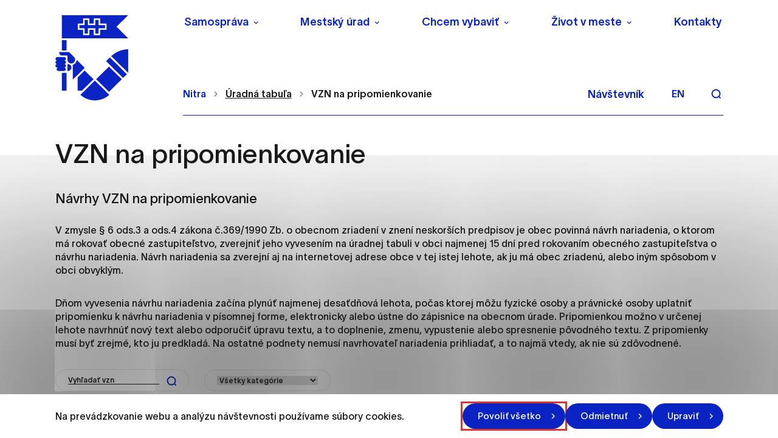

--- FILE ---
content_type: text/html; charset=UTF-8
request_url: https://nitra.sk/uradna-tabula/vzn-na-pripomienkovanie/
body_size: 36893
content:

<!doctype html>
<html lang="sk">
    <head>
        <meta charset="UTF-8">
        <meta name="description" content="Mesto, ktoré žije a uchváti svojou atmosférou">
        <meta http-equiv="Content-Type" content="text/html; charset=UTF-8">
        <meta http-equiv="X-UA-Compatible" content="IE=edge">
        <meta name="viewport" content="width=device-width, initial-scale=1.0">

<link rel="apple-touch-icon" sizes="180x180" href="https://nitra.sk/wp-content/themes/iq-theme/dist/img/apple-touch-icon.png?v=2">
<link rel="icon" type="image/png" sizes="32x32" href="https://nitra.sk/wp-content/themes/iq-theme/dist/img/favicon-32x32.png?v=2">
<link rel="icon" type="image/png" sizes="16x16" href="https://nitra.sk/wp-content/themes/iq-theme/dist/img/favicon-16x16.png?v=2">
<meta name="msapplication-TileColor" content="#79be15">
<meta name="theme-color" content="#ffffff">


<meta name='robots' content='index, follow, max-image-preview:large, max-snippet:-1, max-video-preview:-1' />

	<!-- This site is optimized with the Yoast SEO plugin v19.13 - https://yoast.com/wordpress/plugins/seo/ -->
	<title>VZN na pripomienkovanie - Nitra</title>
	<link rel="canonical" href="https://nitra.sk/uradna-tabula/vzn-na-pripomienkovanie/" />
	<meta property="og:locale" content="sk_SK" />
	<meta property="og:type" content="article" />
	<meta property="og:title" content="VZN na pripomienkovanie - Nitra" />
	<meta property="og:description" content="Návrhy VZN na pripomienkovanie V&nbsp;zmysle § 6 ods.3 a&nbsp;ods.4 zákona č.369/1990 Zb. o&nbsp;obecnom zriadení v&nbsp;znení neskorších predpisov je obec povinná návrh nariadenia, o ktorom má rokovať obecné zastupiteľstvo, zverejniť jeho vyvesením na úradnej tabuli v obci najmenej 15 dní pred rokovaním obecného zastupiteľstva o návrhu nariadenia. Návrh nariadenia sa zverejní aj na internetovej adrese obce [&hellip;]" />
	<meta property="og:url" content="https://nitra.sk/uradna-tabula/vzn-na-pripomienkovanie/" />
	<meta property="og:site_name" content="Nitra" />
	<meta property="article:modified_time" content="2025-06-25T05:53:04+00:00" />
	<meta name="twitter:card" content="summary_large_image" />
	<meta name="twitter:label1" content="Est. reading time" />
	<meta name="twitter:data1" content="1 minúta" />
	<script type="application/ld+json" class="yoast-schema-graph">{"@context":"https://schema.org","@graph":[{"@type":"WebPage","@id":"https://nitra.sk/uradna-tabula/vzn-na-pripomienkovanie/","url":"https://nitra.sk/uradna-tabula/vzn-na-pripomienkovanie/","name":"VZN na pripomienkovanie - Nitra","isPartOf":{"@id":"https://nitra.sk/#website"},"datePublished":"2025-06-25T05:53:03+00:00","dateModified":"2025-06-25T05:53:04+00:00","breadcrumb":{"@id":"https://nitra.sk/uradna-tabula/vzn-na-pripomienkovanie/#breadcrumb"},"inLanguage":"sk-SK","potentialAction":[{"@type":"ReadAction","target":["https://nitra.sk/uradna-tabula/vzn-na-pripomienkovanie/"]}]},{"@type":"BreadcrumbList","@id":"https://nitra.sk/uradna-tabula/vzn-na-pripomienkovanie/#breadcrumb","itemListElement":[{"@type":"ListItem","position":1,"name":"Úradná tabuľa","item":"https://nitra.sk/uradna-tabula/"},{"@type":"ListItem","position":2,"name":"VZN na pripomienkovanie"}]},{"@type":"WebSite","@id":"https://nitra.sk/#website","url":"https://nitra.sk/","name":"Nitra","description":"Mesto, ktoré žije a uchváti svojou atmosférou","potentialAction":[{"@type":"SearchAction","target":{"@type":"EntryPoint","urlTemplate":"https://nitra.sk/?s={search_term_string}"},"query-input":"required name=search_term_string"}],"inLanguage":"sk-SK"}]}</script>
	<!-- / Yoast SEO plugin. -->


<link rel='dns-prefetch' href='//s.w.org' />
<script type="text/javascript">
window._wpemojiSettings = {"baseUrl":"https:\/\/s.w.org\/images\/core\/emoji\/14.0.0\/72x72\/","ext":".png","svgUrl":"https:\/\/s.w.org\/images\/core\/emoji\/14.0.0\/svg\/","svgExt":".svg","source":{"concatemoji":"https:\/\/nitra.sk\/wp-includes\/js\/wp-emoji-release.min.js?ver=6.0.11"}};
/*! This file is auto-generated */
!function(e,a,t){var n,r,o,i=a.createElement("canvas"),p=i.getContext&&i.getContext("2d");function s(e,t){var a=String.fromCharCode,e=(p.clearRect(0,0,i.width,i.height),p.fillText(a.apply(this,e),0,0),i.toDataURL());return p.clearRect(0,0,i.width,i.height),p.fillText(a.apply(this,t),0,0),e===i.toDataURL()}function c(e){var t=a.createElement("script");t.src=e,t.defer=t.type="text/javascript",a.getElementsByTagName("head")[0].appendChild(t)}for(o=Array("flag","emoji"),t.supports={everything:!0,everythingExceptFlag:!0},r=0;r<o.length;r++)t.supports[o[r]]=function(e){if(!p||!p.fillText)return!1;switch(p.textBaseline="top",p.font="600 32px Arial",e){case"flag":return s([127987,65039,8205,9895,65039],[127987,65039,8203,9895,65039])?!1:!s([55356,56826,55356,56819],[55356,56826,8203,55356,56819])&&!s([55356,57332,56128,56423,56128,56418,56128,56421,56128,56430,56128,56423,56128,56447],[55356,57332,8203,56128,56423,8203,56128,56418,8203,56128,56421,8203,56128,56430,8203,56128,56423,8203,56128,56447]);case"emoji":return!s([129777,127995,8205,129778,127999],[129777,127995,8203,129778,127999])}return!1}(o[r]),t.supports.everything=t.supports.everything&&t.supports[o[r]],"flag"!==o[r]&&(t.supports.everythingExceptFlag=t.supports.everythingExceptFlag&&t.supports[o[r]]);t.supports.everythingExceptFlag=t.supports.everythingExceptFlag&&!t.supports.flag,t.DOMReady=!1,t.readyCallback=function(){t.DOMReady=!0},t.supports.everything||(n=function(){t.readyCallback()},a.addEventListener?(a.addEventListener("DOMContentLoaded",n,!1),e.addEventListener("load",n,!1)):(e.attachEvent("onload",n),a.attachEvent("onreadystatechange",function(){"complete"===a.readyState&&t.readyCallback()})),(e=t.source||{}).concatemoji?c(e.concatemoji):e.wpemoji&&e.twemoji&&(c(e.twemoji),c(e.wpemoji)))}(window,document,window._wpemojiSettings);
</script>
<style type="text/css">
img.wp-smiley,
img.emoji {
	display: inline !important;
	border: none !important;
	box-shadow: none !important;
	height: 1em !important;
	width: 1em !important;
	margin: 0 0.07em !important;
	vertical-align: -0.1em !important;
	background: none !important;
	padding: 0 !important;
}
</style>
	<link rel='stylesheet' id='wp-block-library-css'  href='https://nitra.sk/wp-includes/css/dist/block-library/style.min.css?ver=6.0.11' type='text/css' media='all' />
<style id='global-styles-inline-css' type='text/css'>
body{--wp--preset--color--black: #000000;--wp--preset--color--cyan-bluish-gray: #abb8c3;--wp--preset--color--white: #ffffff;--wp--preset--color--pale-pink: #f78da7;--wp--preset--color--vivid-red: #cf2e2e;--wp--preset--color--luminous-vivid-orange: #ff6900;--wp--preset--color--luminous-vivid-amber: #fcb900;--wp--preset--color--light-green-cyan: #7bdcb5;--wp--preset--color--vivid-green-cyan: #00d084;--wp--preset--color--pale-cyan-blue: #8ed1fc;--wp--preset--color--vivid-cyan-blue: #0693e3;--wp--preset--color--vivid-purple: #9b51e0;--wp--preset--color--primary-base: #91201a;--wp--preset--color--gray-base: #f7f7f7;--wp--preset--color--white-base: #ffffff;--wp--preset--color--black-base: #191919;--wp--preset--color--blue-base: #49aedb;--wp--preset--color--font-semi: #c4c4c4;--wp--preset--color--border-light: #e6e6e6;--wp--preset--color--border-base: #cccccc;--wp--preset--color--success-base: #82c55b;--wp--preset--color--alert-base: #d53e3c;--wp--preset--color--disabled-dark: #6e7474;--wp--preset--color--disabled-base: #b6b6b6;--wp--preset--color--kb-palette-2: #ffffff;--wp--preset--color--kb-palette-1: #888888;--wp--preset--gradient--vivid-cyan-blue-to-vivid-purple: linear-gradient(135deg,rgba(6,147,227,1) 0%,rgb(155,81,224) 100%);--wp--preset--gradient--light-green-cyan-to-vivid-green-cyan: linear-gradient(135deg,rgb(122,220,180) 0%,rgb(0,208,130) 100%);--wp--preset--gradient--luminous-vivid-amber-to-luminous-vivid-orange: linear-gradient(135deg,rgba(252,185,0,1) 0%,rgba(255,105,0,1) 100%);--wp--preset--gradient--luminous-vivid-orange-to-vivid-red: linear-gradient(135deg,rgba(255,105,0,1) 0%,rgb(207,46,46) 100%);--wp--preset--gradient--very-light-gray-to-cyan-bluish-gray: linear-gradient(135deg,rgb(238,238,238) 0%,rgb(169,184,195) 100%);--wp--preset--gradient--cool-to-warm-spectrum: linear-gradient(135deg,rgb(74,234,220) 0%,rgb(151,120,209) 20%,rgb(207,42,186) 40%,rgb(238,44,130) 60%,rgb(251,105,98) 80%,rgb(254,248,76) 100%);--wp--preset--gradient--blush-light-purple: linear-gradient(135deg,rgb(255,206,236) 0%,rgb(152,150,240) 100%);--wp--preset--gradient--blush-bordeaux: linear-gradient(135deg,rgb(254,205,165) 0%,rgb(254,45,45) 50%,rgb(107,0,62) 100%);--wp--preset--gradient--luminous-dusk: linear-gradient(135deg,rgb(255,203,112) 0%,rgb(199,81,192) 50%,rgb(65,88,208) 100%);--wp--preset--gradient--pale-ocean: linear-gradient(135deg,rgb(255,245,203) 0%,rgb(182,227,212) 50%,rgb(51,167,181) 100%);--wp--preset--gradient--electric-grass: linear-gradient(135deg,rgb(202,248,128) 0%,rgb(113,206,126) 100%);--wp--preset--gradient--midnight: linear-gradient(135deg,rgb(2,3,129) 0%,rgb(40,116,252) 100%);--wp--preset--duotone--dark-grayscale: url('#wp-duotone-dark-grayscale');--wp--preset--duotone--grayscale: url('#wp-duotone-grayscale');--wp--preset--duotone--purple-yellow: url('#wp-duotone-purple-yellow');--wp--preset--duotone--blue-red: url('#wp-duotone-blue-red');--wp--preset--duotone--midnight: url('#wp-duotone-midnight');--wp--preset--duotone--magenta-yellow: url('#wp-duotone-magenta-yellow');--wp--preset--duotone--purple-green: url('#wp-duotone-purple-green');--wp--preset--duotone--blue-orange: url('#wp-duotone-blue-orange');--wp--preset--font-size--small: 13px;--wp--preset--font-size--medium: 20px;--wp--preset--font-size--large: 36px;--wp--preset--font-size--x-large: 42px;}.has-black-color{color: var(--wp--preset--color--black) !important;}.has-cyan-bluish-gray-color{color: var(--wp--preset--color--cyan-bluish-gray) !important;}.has-white-color{color: var(--wp--preset--color--white) !important;}.has-pale-pink-color{color: var(--wp--preset--color--pale-pink) !important;}.has-vivid-red-color{color: var(--wp--preset--color--vivid-red) !important;}.has-luminous-vivid-orange-color{color: var(--wp--preset--color--luminous-vivid-orange) !important;}.has-luminous-vivid-amber-color{color: var(--wp--preset--color--luminous-vivid-amber) !important;}.has-light-green-cyan-color{color: var(--wp--preset--color--light-green-cyan) !important;}.has-vivid-green-cyan-color{color: var(--wp--preset--color--vivid-green-cyan) !important;}.has-pale-cyan-blue-color{color: var(--wp--preset--color--pale-cyan-blue) !important;}.has-vivid-cyan-blue-color{color: var(--wp--preset--color--vivid-cyan-blue) !important;}.has-vivid-purple-color{color: var(--wp--preset--color--vivid-purple) !important;}.has-black-background-color{background-color: var(--wp--preset--color--black) !important;}.has-cyan-bluish-gray-background-color{background-color: var(--wp--preset--color--cyan-bluish-gray) !important;}.has-white-background-color{background-color: var(--wp--preset--color--white) !important;}.has-pale-pink-background-color{background-color: var(--wp--preset--color--pale-pink) !important;}.has-vivid-red-background-color{background-color: var(--wp--preset--color--vivid-red) !important;}.has-luminous-vivid-orange-background-color{background-color: var(--wp--preset--color--luminous-vivid-orange) !important;}.has-luminous-vivid-amber-background-color{background-color: var(--wp--preset--color--luminous-vivid-amber) !important;}.has-light-green-cyan-background-color{background-color: var(--wp--preset--color--light-green-cyan) !important;}.has-vivid-green-cyan-background-color{background-color: var(--wp--preset--color--vivid-green-cyan) !important;}.has-pale-cyan-blue-background-color{background-color: var(--wp--preset--color--pale-cyan-blue) !important;}.has-vivid-cyan-blue-background-color{background-color: var(--wp--preset--color--vivid-cyan-blue) !important;}.has-vivid-purple-background-color{background-color: var(--wp--preset--color--vivid-purple) !important;}.has-black-border-color{border-color: var(--wp--preset--color--black) !important;}.has-cyan-bluish-gray-border-color{border-color: var(--wp--preset--color--cyan-bluish-gray) !important;}.has-white-border-color{border-color: var(--wp--preset--color--white) !important;}.has-pale-pink-border-color{border-color: var(--wp--preset--color--pale-pink) !important;}.has-vivid-red-border-color{border-color: var(--wp--preset--color--vivid-red) !important;}.has-luminous-vivid-orange-border-color{border-color: var(--wp--preset--color--luminous-vivid-orange) !important;}.has-luminous-vivid-amber-border-color{border-color: var(--wp--preset--color--luminous-vivid-amber) !important;}.has-light-green-cyan-border-color{border-color: var(--wp--preset--color--light-green-cyan) !important;}.has-vivid-green-cyan-border-color{border-color: var(--wp--preset--color--vivid-green-cyan) !important;}.has-pale-cyan-blue-border-color{border-color: var(--wp--preset--color--pale-cyan-blue) !important;}.has-vivid-cyan-blue-border-color{border-color: var(--wp--preset--color--vivid-cyan-blue) !important;}.has-vivid-purple-border-color{border-color: var(--wp--preset--color--vivid-purple) !important;}.has-vivid-cyan-blue-to-vivid-purple-gradient-background{background: var(--wp--preset--gradient--vivid-cyan-blue-to-vivid-purple) !important;}.has-light-green-cyan-to-vivid-green-cyan-gradient-background{background: var(--wp--preset--gradient--light-green-cyan-to-vivid-green-cyan) !important;}.has-luminous-vivid-amber-to-luminous-vivid-orange-gradient-background{background: var(--wp--preset--gradient--luminous-vivid-amber-to-luminous-vivid-orange) !important;}.has-luminous-vivid-orange-to-vivid-red-gradient-background{background: var(--wp--preset--gradient--luminous-vivid-orange-to-vivid-red) !important;}.has-very-light-gray-to-cyan-bluish-gray-gradient-background{background: var(--wp--preset--gradient--very-light-gray-to-cyan-bluish-gray) !important;}.has-cool-to-warm-spectrum-gradient-background{background: var(--wp--preset--gradient--cool-to-warm-spectrum) !important;}.has-blush-light-purple-gradient-background{background: var(--wp--preset--gradient--blush-light-purple) !important;}.has-blush-bordeaux-gradient-background{background: var(--wp--preset--gradient--blush-bordeaux) !important;}.has-luminous-dusk-gradient-background{background: var(--wp--preset--gradient--luminous-dusk) !important;}.has-pale-ocean-gradient-background{background: var(--wp--preset--gradient--pale-ocean) !important;}.has-electric-grass-gradient-background{background: var(--wp--preset--gradient--electric-grass) !important;}.has-midnight-gradient-background{background: var(--wp--preset--gradient--midnight) !important;}.has-small-font-size{font-size: var(--wp--preset--font-size--small) !important;}.has-medium-font-size{font-size: var(--wp--preset--font-size--medium) !important;}.has-large-font-size{font-size: var(--wp--preset--font-size--large) !important;}.has-x-large-font-size{font-size: var(--wp--preset--font-size--x-large) !important;}
</style>
<link rel='stylesheet' id='theme_css-css'  href='https://nitra.sk/wp-content/themes/iq-theme/dist/css/client.css?ver=d0fdbd86eb0e07d3a72c1437422d6f28' type='text/css' media='all' />
<style id="kadence_blocks_palette_css">:root .has-kb-palette-2-color{color:#ffffff}:root .has-kb-palette-2-background-color{background-color:#ffffff}:root .has-kb-palette-1-color{color:#888888}:root .has-kb-palette-1-background-color{background-color:#888888}</style><script type='text/javascript' src='https://nitra.sk/wp-content/plugins/stop-user-enumeration/frontend/js/frontend.js?ver=1.4.4' id='stop-user-enumeration-js'></script>
<script type='text/javascript' src='https://nitra.sk/wp-includes/js/jquery/jquery.min.js?ver=3.6.0' id='jquery-core-js'></script>
<script type='text/javascript' src='https://nitra.sk/wp-includes/js/jquery/jquery-migrate.min.js?ver=3.3.2' id='jquery-migrate-js'></script>
<link rel="https://api.w.org/" href="https://nitra.sk/wp-json/" /><link rel="alternate" type="application/json" href="https://nitra.sk/wp-json/wp/v2/pages/2428" /><link rel="EditURI" type="application/rsd+xml" title="RSD" href="https://nitra.sk/xmlrpc.php?rsd" />
<link rel="wlwmanifest" type="application/wlwmanifest+xml" href="https://nitra.sk/wp-includes/wlwmanifest.xml" /> 
<meta name="generator" content="WordPress 6.0.11" />
<link rel='shortlink' href='https://nitra.sk/?p=2428' />
<link rel="alternate" type="application/json+oembed" href="https://nitra.sk/wp-json/oembed/1.0/embed?url=https%3A%2F%2Fnitra.sk%2Furadna-tabula%2Fvzn-na-pripomienkovanie%2F" />
<link rel="alternate" type="text/xml+oembed" href="https://nitra.sk/wp-json/oembed/1.0/embed?url=https%3A%2F%2Fnitra.sk%2Furadna-tabula%2Fvzn-na-pripomienkovanie%2F&#038;format=xml" />
<link rel="icon" href="https://nitra.sk/wp-content/uploads/2021/12/cropped-logo-32x32.png" sizes="32x32" />
<link rel="icon" href="https://nitra.sk/wp-content/uploads/2021/12/cropped-logo-192x192.png" sizes="192x192" />
<link rel="apple-touch-icon" href="https://nitra.sk/wp-content/uploads/2021/12/cropped-logo-180x180.png" />
<meta name="msapplication-TileImage" content="https://nitra.sk/wp-content/uploads/2021/12/cropped-logo-270x270.png" />
		<style type="text/css" id="wp-custom-css">
			ol>li:not([class])::marker, ol>li[class=""]::marker, ul>li:not([class])::marker, ul>li[class=""]::marker{
	font-size:0.9rem
}
ol>li:not([class]), ol>li[class=""], ul>li:not([class]), ul>li[class=""]{
	margin-bottom: 1rem
}
.file__download svg{
	height: 0.9em;
}		</style>
		
        <script>
            window.pageDependencies = [];
        </script>

        <!-- Global site tag (gtag.js) - Google Analytics -->
        <script async src="https://www.googletagmanager.com/gtag/js?id=G-4L3RN5F6Q1"></script>
        <script>
            window.dataLayer = window.dataLayer || [];
            function gtag() {
                dataLayer.push(arguments);
            }
            gtag('consent', 'default', {
                ad_storage: 'denied',
                analytics_storage: 'denied',
                personalization_storage: 'denied',
            });

            gtag('js', new Date());
            gtag('config', 'G-4L3RN5F6Q1');
        </script>

    </head>
    <body class="page page--default" tabindex="0">
        <div class="skiplink">
            <a href="#maincontent" class="skiplink__link">Preskočiť na hlavný obsah</a>
        </div>

<header class="header header--default" role="banner">

	<div class="header__container  header--desktop">
		<div class="header__logo-wrapper">
			<a href="https://nitra.sk/" class="header__logo" aria-label="NITRA logo">                   
				<div class="header__logo" style="background-image: url(
						https\:\/\/nitra\.sk\/wp-content\/themes\/iq-theme\/dist/img/logo.svg
				);"></div>
			</a>
		</div>
		<div class="header__wrapper">
			<div class="header__menu-wrapper">
				<div class="header__menu-top"><nav class="navigation-menu" role="navigation" aria-label="Hlavné menu">
    <div class="navigation-menu__gradient top"></div>
    <div class="navigation-menu__mobile-top">
        <button class="navigation-menu__close" title="Zatvoriť" aria-label="Zatvoriť">
                <div class="navigation-menu__close-bar"></div>
                <div class="navigation-menu__close-bar"></div>
        </button>
    </div>
    <ul class="navigation-menu__container">
            <li class="navigation-menu__elem">
                    <button class="navigation-menu__title has-submenu" aria-haspopup="true">Samospráva</button>
                    <div class="navigation-submenu">
                        <div class="navigation-submenu__wrapper">
                            <div class="navigation-submenu__container">
                                <div class="navigation-submenu__filler"></div>
                                <ul class="navigation-submenu__menu">
                                        <li class="navigation-submenu__elem">
                                                <button class="navigation-submenu__link has-sub-submenu" aria-haspopup="true">
                                                    Vedenie
                                                </button>
                                                <ul class="navigation-sub-submenu">
                                                        <li class="navigation-sub-submenu__elem">
                                                            <a href="https://nitra.sk/primator/" class="navigation-sub-submenu__link">
                                                                Primátor
                                                            </a>
                                                        </li>
                                                        <li class="navigation-sub-submenu__elem">
                                                            <a href="https://nitra.sk/viceprimator/" class="navigation-sub-submenu__link">
                                                                Zástupcovia primátora
                                                            </a>
                                                        </li>
                                                </ul>
                                        </li>
                                        <li class="navigation-submenu__elem">
                                                <a href="https://nitra.sk/hlavny-kontrolor/" class="navigation-submenu__link">Hlavný kontrolór</a>
                                        </li>
                                        <li class="navigation-submenu__elem">
                                                <a href="https://nitra.sk/mestske-zastupitelstvo/" class="navigation-submenu__link">Mestské zastupiteľstvo</a>
                                        </li>
                                        <li class="navigation-submenu__elem">
                                                <a href="https://nitra.sk/mestska-rada/" class="navigation-submenu__link">Mestská rada</a>
                                        </li>
                                        <li class="navigation-submenu__elem">
                                                <button class="navigation-submenu__link has-sub-submenu" aria-haspopup="true">
                                                    Komisie Mestského zastupiteľstva
                                                </button>
                                                <ul class="navigation-sub-submenu">
                                                        <li class="navigation-sub-submenu__elem">
                                                            <a href="https://nitra.sk/komisie-mestskeho-zastupitelstva/komisia-mestskeho-zastupitelstva-v-nitre-pre-financovanie-spravu-majetku-a-podnikatelsku-cinnost/" class="navigation-sub-submenu__link">
                                                                Komisia pre financovanie, správu majetku a podnikateľskú činnosť
                                                            </a>
                                                        </li>
                                                        <li class="navigation-sub-submenu__elem">
                                                            <a href="https://nitra.sk/komisie-mestskeho-zastupitelstva/komisia-mestskeho-zastupitelstva-v-nitre-pre-mestsku-mobilitu/" class="navigation-sub-submenu__link">
                                                                Komisia pre mestskú mobilitu
                                                            </a>
                                                        </li>
                                                        <li class="navigation-sub-submenu__elem">
                                                            <a href="https://nitra.sk/komisie-mestskeho-zastupitelstva/komisia-mestskeho-zastupitelstva-v-nitre-pre-uzemne-planovanie-architekturu-verejny-priestor-a-investicnu-cinnost/" class="navigation-sub-submenu__link">
                                                                Komisia pre územné plánovanie, architektúru, verejný priestor a investičnú činnosť
                                                            </a>
                                                        </li>
                                                        <li class="navigation-sub-submenu__elem">
                                                            <a href="https://nitra.sk/komisie-mestskeho-zastupitelstva/komisia-pre-socialne-veci-a-bytove-otazky/" class="navigation-sub-submenu__link">
                                                                Komisia pre sociálne veci a bytové otázky
                                                            </a>
                                                        </li>
                                                        <li class="navigation-sub-submenu__elem">
                                                            <a href="https://nitra.sk/komisie-mestskeho-zastupitelstva/komisia-pre-kulturu-kreativny-priemysel-a-cestovny-ruch/" class="navigation-sub-submenu__link">
                                                                Komisia pre kultúru, kreatívny priemysel a cestovný ruch
                                                            </a>
                                                        </li>
                                                        <li class="navigation-sub-submenu__elem">
                                                            <a href="https://nitra.sk/komisie-mestskeho-zastupitelstva/komisia-mestskeho-zastupitelstva-v-nitre-pre-skolstvo-mladez-a-vzdelavanie/" class="navigation-sub-submenu__link">
                                                                Komisia pre školstvo, mládež a vzdelávanie
                                                            </a>
                                                        </li>
                                                        <li class="navigation-sub-submenu__elem">
                                                            <a href="https://nitra.sk/komisie-mestskeho-zastupitelstva/komisia-mestskeho-zastupitelstva-v-nitre-pre-sport/" class="navigation-sub-submenu__link">
                                                                Komisia pre šport
                                                            </a>
                                                        </li>
                                                        <li class="navigation-sub-submenu__elem">
                                                            <a href="https://nitra.sk/komisie-mestskeho-zastupitelstva/komisia-pre-zivotne-prostredie-verejny-poriadok-a-komunalne-cinnosti/" class="navigation-sub-submenu__link">
                                                                Komisia pre životné prostredie, verejný poriadok a komunálne činnosti
                                                            </a>
                                                        </li>
                                                        <li class="navigation-sub-submenu__elem">
                                                            <a href="https://nitra.sk/komisie-mestskeho-zastupitelstva/komisia-na-ochranu-verejneho-zaujmu-pri-vykone-funkcii-verejnych-funkcionarov/" class="navigation-sub-submenu__link">
                                                                Komisia na ochranu verejného záujmu pri výkone funkcií verejných funkcionárov
                                                            </a>
                                                        </li>
                                                        <li class="navigation-sub-submenu__elem">
                                                            <a href="https://nitra.sk/komisie-mestskeho-zastupitelstva/komisia-na-presetrenie-staznosti-proti-cinnosti-poslanca-mestskeho-zastupitelstva-primatora-mesta-a-hlavneho-kontrolora/" class="navigation-sub-submenu__link">
                                                                Komisia na prešetrenie sťažnosti proti činnosti poslanca mestského zastupiteľstva, primátora mesta a hlavného kontrolóra
                                                            </a>
                                                        </li>
                                                </ul>
                                        </li>
                                        <li class="navigation-submenu__elem">
                                                <button class="navigation-submenu__link has-sub-submenu" aria-haspopup="true">
                                                    Výbory mestských častí
                                                </button>
                                                <ul class="navigation-sub-submenu">
                                                        <li class="navigation-sub-submenu__elem">
                                                            <a href="https://nitra.sk/vybory-mestskych-casti/vmc-1/" class="navigation-sub-submenu__link">
                                                                VMČ č. 1 – Dolné Krškany, Horné Krškany
                                                            </a>
                                                        </li>
                                                        <li class="navigation-sub-submenu__elem">
                                                            <a href="https://nitra.sk/vybory-mestskych-casti/vmc-2/" class="navigation-sub-submenu__link">
                                                                VMČ č. 2 – Staré mesto
                                                            </a>
                                                        </li>
                                                        <li class="navigation-sub-submenu__elem">
                                                            <a href="https://nitra.sk/vybory-mestskych-casti/vmc-3/" class="navigation-sub-submenu__link">
                                                                VMČ č. 3 – Čermáň
                                                            </a>
                                                        </li>
                                                        <li class="navigation-sub-submenu__elem">
                                                            <a href="https://nitra.sk/vybory-mestskych-casti/vmc-4/" class="navigation-sub-submenu__link">
                                                                VMČ č. 4 – Klokočina
                                                            </a>
                                                        </li>
                                                        <li class="navigation-sub-submenu__elem">
                                                            <a href="https://nitra.sk/vybory-mestskych-casti/vmc-5/" class="navigation-sub-submenu__link">
                                                                VMČ č. 5 – Diely, Kynek, Mlynárce, Párovské Háje
                                                            </a>
                                                        </li>
                                                        <li class="navigation-sub-submenu__elem">
                                                            <a href="https://nitra.sk/vybory-mestskych-casti/vmc-6/" class="navigation-sub-submenu__link">
                                                                VMČ č. 6 – Dražovce, Zobor
                                                            </a>
                                                        </li>
                                                        <li class="navigation-sub-submenu__elem">
                                                            <a href="https://nitra.sk/vybory-mestskych-casti/vmc-7/" class="navigation-sub-submenu__link">
                                                                VMČ č. 7 – Chrenová, Janíkovce
                                                            </a>
                                                        </li>
                                                        <li class="navigation-sub-submenu__elem">
                                                            <a href="https://mapy-nitra.maps.arcgis.com/apps/webappviewer/index.html?id=c0baacfa5b854aaa8b982be4cf8ecd34" class="navigation-sub-submenu__link">
                                                                Mapová aplikácia hraníc Výborov mestských častí
                                                            </a>
                                                        </li>
                                                </ul>
                                        </li>
                                        <li class="navigation-submenu__elem">
                                                <a href="https://nitra.sk/kalendar-zasadnuti-organov-mesta/" class="navigation-submenu__link">Kalendár zasadnutí orgánov mesta</a>
                                        </li>
                                        <li class="navigation-submenu__elem">
                                                <button class="navigation-submenu__link has-sub-submenu" aria-haspopup="true">
                                                    Základné dokumenty
                                                </button>
                                                <ul class="navigation-sub-submenu">
                                                        <li class="navigation-sub-submenu__elem">
                                                            <a href="https://nitra.sk/wp-content/uploads/2025/06/Statut-Mesta-Nitry.pdf" class="navigation-sub-submenu__link">
                                                                Štatút mesta Nitry
                                                            </a>
                                                        </li>
                                                        <li class="navigation-sub-submenu__elem">
                                                            <a href="https://nitra.sk/eticky-kodex-zamestnancov-mestskeho-uradu-v-nitre/" class="navigation-sub-submenu__link">
                                                                Etický kódex zamestnancov Mestského úradu v Nitre
                                                            </a>
                                                        </li>
                                                        <li class="navigation-sub-submenu__elem">
                                                            <a href="https://nitra.sk/mestske-symboly/" class="navigation-sub-submenu__link">
                                                                Mestské symboly a logo mesta
                                                            </a>
                                                        </li>
                                                        <li class="navigation-sub-submenu__elem">
                                                            <a href="https://nitra.sk/zakony-a-predpisy-podla-ktorych-sa-mesto-riadi/" class="navigation-sub-submenu__link">
                                                                Zákony a predpisy podľa ktorých sa mesto riadi
                                                            </a>
                                                        </li>
                                                        <li class="navigation-sub-submenu__elem">
                                                            <a href="https://nitra.sk/zasady-hospodarenia-a-nakladania-s-majetkom-mesta-nitry/" class="navigation-sub-submenu__link">
                                                                Zásady hospodárenia a nakladania s majetkom Mesta Nitry
                                                            </a>
                                                        </li>
                                                        <li class="navigation-sub-submenu__elem">
                                                            <a href="https://nitra.sk/rozpocet-zaverecny-ucet-a-rozpoctove-pravidla/" class="navigation-sub-submenu__link">
                                                                Rozpočet, záverečný účet a rozpočtové pravidlá
                                                            </a>
                                                        </li>
                                                        <li class="navigation-sub-submenu__elem">
                                                            <a href="https://nitra.sk/vyrocne-spravy-mesta-nitry/" class="navigation-sub-submenu__link">
                                                                Výročné správy Mesta Nitry
                                                            </a>
                                                        </li>
                                                        <li class="navigation-sub-submenu__elem">
                                                            <a href="https://nitra.sk/vzn/" class="navigation-sub-submenu__link">
                                                                Všeobecne záväzné nariadenia (VZN)
                                                            </a>
                                                        </li>
                                                        <li class="navigation-sub-submenu__elem">
                                                            <a href="https://nitra.sk/cennik-mesta-nitry/" class="navigation-sub-submenu__link">
                                                                Cenník mesta Nitry
                                                            </a>
                                                        </li>
                                                        <li class="navigation-sub-submenu__elem">
                                                            <a href="https://nitra.sk/obieu-5-pilierov-pre-lepsiu-buducnost/" class="navigation-sub-submenu__link">
                                                                OBIEU – 5 pilierov pre lepšiu budúcnosť
                                                            </a>
                                                        </li>
                                                </ul>
                                        </li>
                                        <li class="navigation-submenu__elem">
                                                <button class="navigation-submenu__link has-sub-submenu" aria-haspopup="true">
                                                    Mestské organizácie, orgány a rady
                                                </button>
                                                <ul class="navigation-sub-submenu">
                                                        <li class="navigation-sub-submenu__elem">
                                                            <a href="https://nitra.sk/mestske-organizacie/mestska-policia/" class="navigation-sub-submenu__link">
                                                                Mestská polícia
                                                            </a>
                                                        </li>
                                                        <li class="navigation-sub-submenu__elem">
                                                            <a href="https://nitra.sk/mestske-organizacie/sluzbyt-nitra-s-r-o/" class="navigation-sub-submenu__link">
                                                                Službyt Nitra, s.r.o.
                                                            </a>
                                                        </li>
                                                        <li class="navigation-sub-submenu__elem">
                                                            <a href="https://nitra.sk/mestske-organizacie/nitrianska-investicna-s-r-o/" class="navigation-sub-submenu__link">
                                                                Nitrianska investičná, s.r.o.
                                                            </a>
                                                        </li>
                                                        <li class="navigation-sub-submenu__elem">
                                                            <a href="https://nitra.sk/mestske-organizacie/nitrianska-teplarenska-spolocnost-a-s/" class="navigation-sub-submenu__link">
                                                                Nitrianska teplárenská spoločnosť, a.s.
                                                            </a>
                                                        </li>
                                                        <li class="navigation-sub-submenu__elem">
                                                            <a href="https://nitra.sk/mestske-organizacie/sprava-zariadeni-socialnych-sluzieb/" class="navigation-sub-submenu__link">
                                                                Správa zariadení sociálnych služieb
                                                            </a>
                                                        </li>
                                                        <li class="navigation-sub-submenu__elem">
                                                            <a href="https://nitra.sk/mestske-organizacie/nitrianska-organizacia-cestovneho-ruchu/" class="navigation-sub-submenu__link">
                                                                Nitrianska organizácia cestovného ruchu
                                                            </a>
                                                        </li>
                                                        <li class="navigation-sub-submenu__elem">
                                                            <a href="https://nitra.sk/mestske-organizacie/zapadoslovenska-vodarenska-spolocnost-a-s/" class="navigation-sub-submenu__link">
                                                                Západoslovenská vodárenská spoločnosť, a.s.
                                                            </a>
                                                        </li>
                                                        <li class="navigation-sub-submenu__elem">
                                                            <a href="https://nitra.sk/mestske-organizacie/nitrianske-komunalne-sluzby-s-r-o/" class="navigation-sub-submenu__link">
                                                                Nitrianske komunálne služby, s.r.o.
                                                            </a>
                                                        </li>
                                                        <li class="navigation-sub-submenu__elem">
                                                            <a href="https://nitra.sk/so-pre-irop-2/" class="navigation-sub-submenu__link">
                                                                Sprostredkovateľský orgán pre IROP (eurofondy)
                                                            </a>
                                                        </li>
                                                        <li class="navigation-sub-submenu__elem">
                                                            <a href="https://nitra.sk/mestske-organizacie/udrzatelny-mestsky-rozvoj/" class="navigation-sub-submenu__link">
                                                                Udržateľný mestský rozvoj
                                                            </a>
                                                        </li>
                                                        <li class="navigation-sub-submenu__elem">
                                                            <a href="https://nitra.sk/mestske-organizacie/nitrianska-komunitna-nadacia/" class="navigation-sub-submenu__link">
                                                                Nitrianska komunitná nadácia
                                                            </a>
                                                        </li>
                                                        <li class="navigation-sub-submenu__elem">
                                                            <a href="https://nitra.sk/mestske-organizacie/nitrianske-centrum-dobrovolnicvta/" class="navigation-sub-submenu__link">
                                                                Nitrianske centrum dobrovoľnícvta
                                                            </a>
                                                        </li>
                                                </ul>
                                        </li>
                                </ul>
                                <div class="navigation-submenu__close-wrapper">
                                    <button class="navigation-submenu__close" title="Zatvoriť" aria-label="Zatvoriť">
                                        <svg xmlns="http://www.w3.org/2000/svg" viewBox="0 0 18 18" fill="none"><path d="M1 1l16 16M1 17L17 1" stroke="#0A23C3" stroke-width="2"/></svg>
                                    </button>
                                </div>
                            </div>
                        </div>
                    </div>
            </li>
            <li class="navigation-menu__elem">
                    <button class="navigation-menu__title has-submenu" aria-haspopup="true">Mestský úrad</button>
                    <div class="navigation-submenu">
                        <div class="navigation-submenu__wrapper">
                            <div class="navigation-submenu__container">
                                <div class="navigation-submenu__filler"></div>
                                <ul class="navigation-submenu__menu">
                                        <li class="navigation-submenu__elem">
                                                <a href="https://nitra.sk/kontaktne-informacie/" class="navigation-submenu__link">Kontaktné informácie</a>
                                        </li>
                                        <li class="navigation-submenu__elem">
                                                <a href="https://nitra.sk/organizacna-struktura/" class="navigation-submenu__link">Organizačná štruktúra</a>
                                        </li>
                                        <li class="navigation-submenu__elem">
                                                <a href="https://nitra.sk/uradna-tabula/" class="navigation-submenu__link">Úradná tabuľa</a>
                                        </li>
                                        <li class="navigation-submenu__elem">
                                                <button class="navigation-submenu__link has-sub-submenu" aria-haspopup="true">
                                                    Zverejňovanie
                                                </button>
                                                <ul class="navigation-sub-submenu">
                                                        <li class="navigation-sub-submenu__elem">
                                                            <a href="https://nitra.sk/verejne-obstaravanie/" class="navigation-sub-submenu__link">
                                                                Verejné obstarávanie
                                                            </a>
                                                        </li>
                                                        <li class="navigation-sub-submenu__elem">
                                                            <a href="https://nitra.sk/zmluvy/" class="navigation-sub-submenu__link">
                                                                Zmluvy
                                                            </a>
                                                        </li>
                                                        <li class="navigation-sub-submenu__elem">
                                                            <a href="https://nitra.sk/objednavky/" class="navigation-sub-submenu__link">
                                                                Objednávky
                                                            </a>
                                                        </li>
                                                        <li class="navigation-sub-submenu__elem">
                                                            <a href="https://nitra.sk/faktury/" class="navigation-sub-submenu__link">
                                                                Faktúry
                                                            </a>
                                                        </li>
                                                        <li class="navigation-sub-submenu__elem">
                                                            <a href="https://nitra.sk/obchodne-verejne-sutaze/" class="navigation-sub-submenu__link">
                                                                Obchodné verejné súťaže
                                                            </a>
                                                        </li>
                                                        <li class="navigation-sub-submenu__elem">
                                                            <a href="https://nitra.sk/peticie/" class="navigation-sub-submenu__link">
                                                                Petície
                                                            </a>
                                                        </li>
                                                        <li class="navigation-sub-submenu__elem">
                                                            <a href="https://nitra.sk/infoziadosti/" class="navigation-sub-submenu__link">
                                                                Infožiadosti
                                                            </a>
                                                        </li>
                                                        <li class="navigation-sub-submenu__elem">
                                                            <a href="https://nitra.sk/majetkove-priznania/" class="navigation-sub-submenu__link">
                                                                Majetkové priznania
                                                            </a>
                                                        </li>
                                                        <li class="navigation-sub-submenu__elem">
                                                            <a href="https://nitra.sk/poradovniky-ziadatelov-o-najomne-byty/" class="navigation-sub-submenu__link">
                                                                Poradovníky žiadateľov o nájomné byty
                                                            </a>
                                                        </li>
                                                        <li class="navigation-sub-submenu__elem">
                                                            <a href="https://nitra.sk/nakladanie-s-majetkom/" class="navigation-sub-submenu__link">
                                                                Nakladanie s majetkom
                                                            </a>
                                                        </li>
                                                </ul>
                                        </li>
                                        <li class="navigation-submenu__elem">
                                                <button class="navigation-submenu__link has-sub-submenu" aria-haspopup="true">
                                                    Základné dokumenty
                                                </button>
                                                <ul class="navigation-sub-submenu">
                                                        <li class="navigation-sub-submenu__elem">
                                                            <a href="https://nitra.sk/rozpocet-zaverecny-ucet-a-rozpoctove-pravidla/" class="navigation-sub-submenu__link">
                                                                Rozpočet, záverečný účet a rozpočtové pravidlá
                                                            </a>
                                                        </li>
                                                        <li class="navigation-sub-submenu__elem">
                                                            <a href="https://nitra.sk/vyrocne-spravy-mesta-nitry/" class="navigation-sub-submenu__link">
                                                                Výročné správy Mesta Nitry
                                                            </a>
                                                        </li>
                                                        <li class="navigation-sub-submenu__elem">
                                                            <a href="https://nitra.sk/zasady-hospodarenia-a-nakladania-s-majetkom-mesta-nitry/" class="navigation-sub-submenu__link">
                                                                Zásady hospodárenia a nakladania s majetkom Mesta Nitry
                                                            </a>
                                                        </li>
                                                        <li class="navigation-sub-submenu__elem">
                                                            <a href="https://nitra.sk/cennik-mesta-nitry/" class="navigation-sub-submenu__link">
                                                                Cenník mesta Nitry
                                                            </a>
                                                        </li>
                                                        <li class="navigation-sub-submenu__elem">
                                                            <a href="https://nitra.sk/vzn/" class="navigation-sub-submenu__link">
                                                                Všeobecne záväzné nariadenia (VZN)
                                                            </a>
                                                        </li>
                                                </ul>
                                        </li>
                                        <li class="navigation-submenu__elem">
                                                <button class="navigation-submenu__link has-sub-submenu" aria-haspopup="true">
                                                    Strategické dokumenty
                                                </button>
                                                <ul class="navigation-sub-submenu">
                                                        <li class="navigation-sub-submenu__elem">
                                                            <a href="https://nitra.sk/program-hospodarskeho-a-socialneho-rozvoja-mesta-nitry/" class="navigation-sub-submenu__link">
                                                                Program hospodárskeho rozvoja a sociálneho rozvoja mesta Nitry
                                                            </a>
                                                        </li>
                                                        <li class="navigation-sub-submenu__elem">
                                                            <a href="https://nitra.sk/uzemny-plan/" class="navigation-sub-submenu__link">
                                                                Uzemný plán
                                                            </a>
                                                        </li>
                                                        <li class="navigation-sub-submenu__elem">
                                                            <a href="https://nitra.sk/generalny-plan-zelene-pre-mesto-nitra/" class="navigation-sub-submenu__link">
                                                                Generálny plán zelene pre mesto Nitra
                                                            </a>
                                                        </li>
                                                        <li class="navigation-sub-submenu__elem">
                                                            <a href="https://nitra.sk/manual-tvorby-verejnych-priestranstiev-pre-mesto-nitra/" class="navigation-sub-submenu__link">
                                                                Manuál tvorby verejných priestranstiev pre mesto Nitra
                                                            </a>
                                                        </li>
                                                        <li class="navigation-sub-submenu__elem">
                                                            <a href="https://nitra.sk/strategia-adaptacnych-opatreni-na-zmenu-klimy-pre-mesto-nitra/" class="navigation-sub-submenu__link">
                                                                Stratégia adaptačných opatrení na zmenu klímy pre mesto Nitra
                                                            </a>
                                                        </li>
                                                        <li class="navigation-sub-submenu__elem">
                                                            <a href="https://nitra.sk/nizkouhlikova-strategia-pre-mesto-nitra/" class="navigation-sub-submenu__link">
                                                                Nízkouhlíková stratégia pre mesto Nitra
                                                            </a>
                                                        </li>
                                                        <li class="navigation-sub-submenu__elem">
                                                            <a href="https://nitra.sk/audit-pre-sustavu-verejneho-osvetlenia/" class="navigation-sub-submenu__link">
                                                                Audit pre sústavu verejného osvetlenia
                                                            </a>
                                                        </li>
                                                        <li class="navigation-sub-submenu__elem">
                                                            <a href="https://nitra.sk/plan-udrzatelnej-mobility-pum/" class="navigation-sub-submenu__link">
                                                                Plán udržateľnej mobility (PUM)
                                                            </a>
                                                        </li>
                                                        <li class="navigation-sub-submenu__elem">
                                                            <a href="https://nitra.sk/nk31-strategia-rozvoja-kultury-a-kreativneho-priemyslu-2021-2031/" class="navigation-sub-submenu__link">
                                                                NK31 – Stratégia rozvoja kultúry a kreatívneho priemyslu 2021 – 2031
                                                            </a>
                                                        </li>
                                                        <li class="navigation-sub-submenu__elem">
                                                            <a href="https://nitra.sk/strategia-rozvoja-cestovneho-ruchu-v-meste-nitra-na-roky-2021-2031/" class="navigation-sub-submenu__link">
                                                                Stratégia rozvoja cestovného ruchu v meste Nitra na roky 2021 – 2031
                                                            </a>
                                                        </li>
                                                        <li class="navigation-sub-submenu__elem">
                                                            <a href="https://nitra.sk/strategia-pristupnosti-mesta-nitry-pre-vsetkych/" class="navigation-sub-submenu__link">
                                                                Stratégia prístupnosti mesta Nitry pre všetkých
                                                            </a>
                                                        </li>
                                                        <li class="navigation-sub-submenu__elem">
                                                            <a href="https://nitra.sk/komunitny-plan-socialnych-sluzieb-mesta-nitry/" class="navigation-sub-submenu__link">
                                                                Komunitný plán sociálnych služieb mesta Nitry
                                                            </a>
                                                        </li>
                                                        <li class="navigation-sub-submenu__elem">
                                                            <a href="https://nitra.sk/strategia-riesenia-rizikoveho-spravania/" class="navigation-sub-submenu__link">
                                                                Stratégia riešenia rizikového správania
                                                            </a>
                                                        </li>
                                                        <li class="navigation-sub-submenu__elem">
                                                            <a href="https://nitra.sk/koncepcia-riesenia-problematiky-ludi-bez-domova-na-uzemi-mesta-nitry-na-roky-2019-2022/" class="navigation-sub-submenu__link">
                                                                Koncepcia riešenia problematiky ľudí bez domova na území mesta Nitry na roky 2019 – 2022
                                                            </a>
                                                        </li>
                                                        <li class="navigation-sub-submenu__elem">
                                                            <a href="https://nitra.sk/strategia-integracie-cudzincov-vratane-utecencov-a-odidencov-v-meste-nitra-s-vyhladom-do-roku-2035/" class="navigation-sub-submenu__link">
                                                                Stratégia integrácie cudzincov (vrátane utečencov a odídencov) v meste Nitra s výhľadom do roku 2035
                                                            </a>
                                                        </li>
                                                        <li class="navigation-sub-submenu__elem">
                                                            <a href="https://nitra.sk/situacna-analyza-migracie-a-moznosti-integracie-cudzincov-v-meste-nitra/" class="navigation-sub-submenu__link">
                                                                Situačná analýza migrácie a možností integrácie cudzincov v meste Nitra
                                                            </a>
                                                        </li>
                                                        <li class="navigation-sub-submenu__elem">
                                                            <a href="https://nitra.sk/program-aktivneho-starnutia-v-nitre-na-roky-2023-2030/" class="navigation-sub-submenu__link">
                                                                Program aktívneho starnutia v Nitre na roky 2023 -2030
                                                            </a>
                                                        </li>
                                                        <li class="navigation-sub-submenu__elem">
                                                            <a href="https://nitra.sk/program-rozvoja-byvania-mesta-nitra-do-roku-2030/" class="navigation-sub-submenu__link">
                                                                Program rozvoja bývania mesta Nitra do roku 2030
                                                            </a>
                                                        </li>
                                                        <li class="navigation-sub-submenu__elem">
                                                            <a href="https://nitra.sk/obieu-5-pilierov-pre-lepsiu-buducnost/" class="navigation-sub-submenu__link">
                                                                OBIEU – 5 pilierov pre lepšiu budúcnosť
                                                            </a>
                                                        </li>
                                                </ul>
                                        </li>
                                        <li class="navigation-submenu__elem">
                                                <a href="https://klient.nitra.sk/Default.aspx?NavigationState=1100%3A0%3A" class="navigation-submenu__link">Otvorené dáta</a>
                                        </li>
                                        <li class="navigation-submenu__elem">
                                                <a href="https://nitra.sk/projekty/" class="navigation-submenu__link">Projekty</a>
                                        </li>
                                        <li class="navigation-submenu__elem">
                                                <a href="https://nitra.sk/dotacie/" class="navigation-submenu__link">Dotácie</a>
                                        </li>
                                        <li class="navigation-submenu__elem">
                                                <a href="https://nitra.sk/kvalitny-urad/" class="navigation-submenu__link">Kvalitný úrad</a>
                                        </li>
                                        <li class="navigation-submenu__elem">
                                                <a href="https://nitra.sk/tlaciva-a-formulare/" class="navigation-submenu__link">Tlačivá a formuláre</a>
                                        </li>
                                        <li class="navigation-submenu__elem">
                                                <a href="https://nitra.sk/elektronicke-sluzby/" class="navigation-submenu__link">Elektronické služby</a>
                                        </li>
                                        <li class="navigation-submenu__elem">
                                                <a href="https://nitra.sk/kariera/" class="navigation-submenu__link">Kariéra</a>
                                        </li>
                                        <li class="navigation-submenu__elem">
                                                <a href="https://nitra.sk/civilna-ochrana/" class="navigation-submenu__link">Civilná ochrana</a>
                                        </li>
                                        <li class="navigation-submenu__elem">
                                                <button class="navigation-submenu__link has-sub-submenu" aria-haspopup="true">
                                                    Voľby
                                                </button>
                                                <ul class="navigation-sub-submenu">
                                                        <li class="navigation-sub-submenu__elem">
                                                            <a href="https://nitra.sk/volby/" class="navigation-sub-submenu__link">
                                                                Aktuálne informácie o voľbách
                                                            </a>
                                                        </li>
                                                        <li class="navigation-sub-submenu__elem">
                                                            <a href="https://nitra.sk/archiv-volieb/" class="navigation-sub-submenu__link">
                                                                Archív volieb
                                                            </a>
                                                        </li>
                                                </ul>
                                        </li>
                                </ul>
                                <div class="navigation-submenu__close-wrapper">
                                    <button class="navigation-submenu__close" title="Zatvoriť" aria-label="Zatvoriť">
                                        <svg xmlns="http://www.w3.org/2000/svg" viewBox="0 0 18 18" fill="none"><path d="M1 1l16 16M1 17L17 1" stroke="#0A23C3" stroke-width="2"/></svg>
                                    </button>
                                </div>
                            </div>
                        </div>
                    </div>
            </li>
            <li class="navigation-menu__elem">
                    <button class="navigation-menu__title has-submenu" aria-haspopup="true">Chcem vybaviť</button>
                    <div class="navigation-submenu">
                        <div class="navigation-submenu__wrapper">
                            <div class="navigation-submenu__container">
                                <div class="navigation-submenu__filler"></div>
                                <ul class="navigation-submenu__menu">
                                        <li class="navigation-submenu__elem">
                                                <a href="https://nitra.sk/klientske-centrum/" class="navigation-submenu__link">Klientske centrum služieb</a>
                                        </li>
                                        <li class="navigation-submenu__elem">
                                                <a href="https://nitra.sk/ako-nahlasit-podnet/" class="navigation-submenu__link">Nahlásenie podnetu</a>
                                        </li>
                                        <li class="navigation-submenu__elem">
                                                <button class="navigation-submenu__link has-sub-submenu" aria-haspopup="true">
                                                    Dane a poplatky
                                                </button>
                                                <ul class="navigation-sub-submenu">
                                                        <li class="navigation-sub-submenu__elem">
                                                            <a href="https://nitra.sk/dan-z-nehnutelnosti/" class="navigation-sub-submenu__link">
                                                                Daň z nehnuteľností
                                                            </a>
                                                        </li>
                                                        <li class="navigation-sub-submenu__elem">
                                                            <a href="https://nitra.sk/dan-za-ubytovanie/" class="navigation-sub-submenu__link">
                                                                Daň za ubytovanie
                                                            </a>
                                                        </li>
                                                        <li class="navigation-sub-submenu__elem">
                                                            <a href="https://nitra.sk/dan-za-psa/" class="navigation-sub-submenu__link">
                                                                Daň za psa
                                                            </a>
                                                        </li>
                                                        <li class="navigation-sub-submenu__elem">
                                                            <a href="https://nitra.sk/dan-za-uzivanie-verejneho-priestranstva/" class="navigation-sub-submenu__link">
                                                                Daň za užívanie verejného priestranstva
                                                            </a>
                                                        </li>
                                                        <li class="navigation-sub-submenu__elem">
                                                            <a href="https://nitra.sk/dan-za-predajne-automaty/" class="navigation-sub-submenu__link">
                                                                Daň za predajné automaty
                                                            </a>
                                                        </li>
                                                        <li class="navigation-sub-submenu__elem">
                                                            <a href="https://nitra.sk/dan-za-nevyherne-hracie-pristroje/" class="navigation-sub-submenu__link">
                                                                Daň za nevýherné hracie prístroje
                                                            </a>
                                                        </li>
                                                        <li class="navigation-sub-submenu__elem">
                                                            <a href="https://nitra.sk/poplatok-za-komunalne-odpady-a-drobne-stavebne-odpady/" class="navigation-sub-submenu__link">
                                                                Poplatok za komunálne odpady a drobné stavebné odpady
                                                            </a>
                                                        </li>
                                                        <li class="navigation-sub-submenu__elem">
                                                            <a href="https://nitra.sk/miestny-poplatok-za-rozvoj/" class="navigation-sub-submenu__link">
                                                                Miestny poplatok za rozvoj
                                                            </a>
                                                        </li>
                                                </ul>
                                        </li>
                                        <li class="navigation-submenu__elem">
                                                <button class="navigation-submenu__link has-sub-submenu" aria-haspopup="true">
                                                    Doprava a parkovanie
                                                </button>
                                                <ul class="navigation-sub-submenu">
                                                        <li class="navigation-sub-submenu__elem">
                                                            <a href="https://nitra.sk/doprava-a-parkovanie/vjazdy-a-pripojenia/" class="navigation-sub-submenu__link">
                                                                Vjazdy a pripojenia
                                                            </a>
                                                        </li>
                                                        <li class="navigation-sub-submenu__elem">
                                                            <a href="https://nitra.sk/doprava-a-parkovanie/dopravne-znacenie/" class="navigation-sub-submenu__link">
                                                                Dopravné značenie
                                                            </a>
                                                        </li>
                                                        <li class="navigation-sub-submenu__elem">
                                                            <a href="https://nitra.sk/doprava-a-parkovanie/zvlastne-uzivanie-a-uzavierka-miestnej-cesty/" class="navigation-sub-submenu__link">
                                                                Zvláštne užívanie a uzávierka miestnej cesty
                                                            </a>
                                                        </li>
                                                        <li class="navigation-sub-submenu__elem">
                                                            <a href="https://nitra.sk/specialny-stavebny-urad-pre-dopravne-stavby/" class="navigation-sub-submenu__link">
                                                                Špeciálny stavebný úrad pre dopravné stavby
                                                            </a>
                                                        </li>
                                                        <li class="navigation-sub-submenu__elem">
                                                            <a href="https://nitra.sk/noveparkovanie/" class="navigation-sub-submenu__link">
                                                                Parkovanie
                                                            </a>
                                                        </li>
                                                </ul>
                                        </li>
                                        <li class="navigation-submenu__elem">
                                                <button class="navigation-submenu__link has-sub-submenu" aria-haspopup="true">
                                                    Evidencia obyvateľstva a domov
                                                </button>
                                                <ul class="navigation-sub-submenu">
                                                        <li class="navigation-sub-submenu__elem">
                                                            <a href="https://nitra.sk/prihlasenie-na-trvaly-pobyt/" class="navigation-sub-submenu__link">
                                                                Prihlásenie na trvalý pobyt
                                                            </a>
                                                        </li>
                                                        <li class="navigation-sub-submenu__elem">
                                                            <a href="https://nitra.sk/prihlasenie-na-prechodny-pobyt/" class="navigation-sub-submenu__link">
                                                                Prihlásenie na prechodný pobyt
                                                            </a>
                                                        </li>
                                                        <li class="navigation-sub-submenu__elem">
                                                            <a href="https://nitra.sk/odhlasenie-z-trvaleho-pobytu-do-zahranicia/" class="navigation-sub-submenu__link">
                                                                Odhlásenie z trvalého pobytu do zahraničia
                                                            </a>
                                                        </li>
                                                        <li class="navigation-sub-submenu__elem">
                                                            <a href="https://nitra.sk/potvrdenia-o-pobyte/" class="navigation-sub-submenu__link">
                                                                Potvrdenia o pobyte
                                                            </a>
                                                        </li>
                                                        <li class="navigation-sub-submenu__elem">
                                                            <a href="https://nitra.sk/zrusenie-trvaleho-prechodneho-pobytu-obcanovi/" class="navigation-sub-submenu__link">
                                                                Zrušenie trvalého/prechodného pobytu občanovi
                                                            </a>
                                                        </li>
                                                        <li class="navigation-sub-submenu__elem">
                                                            <a href="https://nitra.sk/urcenie-zmena-zrusenie-supisneho-a-orientacneho-cisla/" class="navigation-sub-submenu__link">
                                                                Určenie/zmena/zrušenie súpisného a orientačného čísla
                                                            </a>
                                                        </li>
                                                        <li class="navigation-sub-submenu__elem">
                                                            <a href="https://nitra.sk/vystavenie-vypisu-z-evidencie-supisnych-cisel/" class="navigation-sub-submenu__link">
                                                                Vystavenie výpisu z evidencie súpisných čísel
                                                            </a>
                                                        </li>
                                                        <li class="navigation-sub-submenu__elem">
                                                            <a href="https://nitra.sk/oznamenie-o-konani-verejneho-zhromazdenia/" class="navigation-sub-submenu__link">
                                                                Oznámenie o konaní verejného zhromaždenia
                                                            </a>
                                                        </li>
                                                </ul>
                                        </li>
                                        <li class="navigation-submenu__elem">
                                                <button class="navigation-submenu__link has-sub-submenu" aria-haspopup="true">
                                                    Kultúra
                                                </button>
                                                <ul class="navigation-sub-submenu">
                                                        <li class="navigation-sub-submenu__elem">
                                                            <a href="https://nitra.sk/navrh-na-udelenie-ocenenia-vyznamnym-osobnostiam/" class="navigation-sub-submenu__link">
                                                                Návrh na udelenie ocenenia významným osobnostiam
                                                            </a>
                                                        </li>
                                                        <li class="navigation-sub-submenu__elem">
                                                            <a href="https://nitra.sk/obcianske-obrady-s-spolocenske-slavnosti/" class="navigation-sub-submenu__link">
                                                                Občianske obrady s spoločenské slávnosti
                                                            </a>
                                                        </li>
                                                        <li class="navigation-sub-submenu__elem">
                                                            <a href="https://nitra.sk/organizovanie-verejneho-kulturneho-podujatia/" class="navigation-sub-submenu__link">
                                                                Organizovanie verejného kultúrneho podujatia
                                                            </a>
                                                        </li>
                                                        <li class="navigation-sub-submenu__elem">
                                                            <a href="https://nitra.sk/pouzitie-mestskych-symbolov/" class="navigation-sub-submenu__link">
                                                                Použitie mestských symbolov
                                                            </a>
                                                        </li>
                                                        <li class="navigation-sub-submenu__elem">
                                                            <a href="https://nitra.sk/prenajom-kulturneho-zariadenia/" class="navigation-sub-submenu__link">
                                                                Prenájom kultúrneho zariadenia
                                                            </a>
                                                        </li>
                                                        <li class="navigation-sub-submenu__elem">
                                                            <a href="https://nitra.sk/realizacia-ohnostrojovych-prac/" class="navigation-sub-submenu__link">
                                                                Realizácia ohňostrojových prác
                                                            </a>
                                                        </li>
                                                        <li class="navigation-sub-submenu__elem">
                                                            <a href="https://nitra.sk/zapisanie-do-zoznamu-pamatihodnosti/" class="navigation-sub-submenu__link">
                                                                Zapísanie do zoznamu pamätihodností
                                                            </a>
                                                        </li>
                                                </ul>
                                        </li>
                                        <li class="navigation-submenu__elem">
                                                <button class="navigation-submenu__link has-sub-submenu" aria-haspopup="true">
                                                    Majetok mesta
                                                </button>
                                                <ul class="navigation-sub-submenu">
                                                        <li class="navigation-sub-submenu__elem">
                                                            <a href="https://nitra.sk/uzivanie-majetku/" class="navigation-sub-submenu__link">
                                                                Užívanie majetku
                                                            </a>
                                                        </li>
                                                        <li class="navigation-sub-submenu__elem">
                                                            <a href="https://nitra.sk/prevod-majetku/" class="navigation-sub-submenu__link">
                                                                Prevod majetku
                                                            </a>
                                                        </li>
                                                        <li class="navigation-sub-submenu__elem">
                                                            <a href="https://nitra.sk/zriadenie-vecneho-bremena/" class="navigation-sub-submenu__link">
                                                                Zriadenie vecného bremena
                                                            </a>
                                                        </li>
                                                        <li class="navigation-sub-submenu__elem">
                                                            <a href="https://nitra.sk/ulozenie-pripojky-inzinierskych-sieti/" class="navigation-sub-submenu__link">
                                                                Uloženie prípojky inžinierskych sietí
                                                            </a>
                                                        </li>
                                                        <li class="navigation-sub-submenu__elem">
                                                            <a href="https://nitra.sk/prenajom-priestorov-a-zariadeni-na-mestskej-trznici/" class="navigation-sub-submenu__link">
                                                                Prenájom priestorov a zariadení na Mestskej tržnici
                                                            </a>
                                                        </li>
                                                </ul>
                                        </li>
                                        <li class="navigation-submenu__elem">
                                                <button class="navigation-submenu__link has-sub-submenu" aria-haspopup="true">
                                                    Matrika
                                                </button>
                                                <ul class="navigation-sub-submenu">
                                                        <li class="navigation-sub-submenu__elem">
                                                            <a href="https://nitra.sk/rodna-matrika/" class="navigation-sub-submenu__link">
                                                                Rodná matrika
                                                            </a>
                                                        </li>
                                                        <li class="navigation-sub-submenu__elem">
                                                            <a href="https://nitra.sk/sobasna-matrika/" class="navigation-sub-submenu__link">
                                                                Sobášna matrika
                                                            </a>
                                                        </li>
                                                        <li class="navigation-sub-submenu__elem">
                                                            <a href="https://nitra.sk/umrtna-matrika/" class="navigation-sub-submenu__link">
                                                                Úmrtná matrika
                                                            </a>
                                                        </li>
                                                        <li class="navigation-sub-submenu__elem">
                                                            <a href="https://nitra.sk/zmena-mena-a-priezviska/" class="navigation-sub-submenu__link">
                                                                Zmena mena a priezviska
                                                            </a>
                                                        </li>
                                                        <li class="navigation-sub-submenu__elem">
                                                            <a href="https://nitra.sk/vydanie-druhopisu-matricneho-dokladu/" class="navigation-sub-submenu__link">
                                                                Vydanie druhopisu matričného dokladu
                                                            </a>
                                                        </li>
                                                        <li class="navigation-sub-submenu__elem">
                                                            <a href="https://nitra.sk/zapis-do-osobitnej-matriky/" class="navigation-sub-submenu__link">
                                                                Zápis do osobitnej matriky
                                                            </a>
                                                        </li>
                                                </ul>
                                        </li>
                                        <li class="navigation-submenu__elem">
                                                <a href="https://nitra.sk/sprava-cintorinov/" class="navigation-submenu__link">Správa cintorínov</a>
                                        </li>
                                        <li class="navigation-submenu__elem">
                                                <a href="https://nitra.sk/najomne-byvanie/" class="navigation-submenu__link">Nájomné bývanie v Nitre</a>
                                        </li>
                                        <li class="navigation-submenu__elem">
                                                <a href="https://nitra.sk/propagacia-a-komunikacia/" class="navigation-submenu__link">Propagácia a komunikácia</a>
                                        </li>
                                        <li class="navigation-submenu__elem">
                                                <button class="navigation-submenu__link has-sub-submenu" aria-haspopup="true">
                                                    Služby pre podnikateľov
                                                </button>
                                                <ul class="navigation-sub-submenu">
                                                        <li class="navigation-sub-submenu__elem">
                                                            <a href="https://nitra.sk/zriadenie-prevadzkarne-prevadzkovy-cas-zrusenie-prevadzkarne/" class="navigation-sub-submenu__link">
                                                                Zriadenie prevádzkarne, prevádzkový čas, zrušenie prevádzkarne
                                                            </a>
                                                        </li>
                                                        <li class="navigation-sub-submenu__elem">
                                                            <a href="https://nitra.sk/predaj-na-trhovom-mieste/" class="navigation-sub-submenu__link">
                                                                Predaj na trhovom mieste
                                                            </a>
                                                        </li>
                                                </ul>
                                        </li>
                                        <li class="navigation-submenu__elem">
                                                <a href="https://nitra.sk/socialne-sluzby/" class="navigation-submenu__link">Sociálne služby</a>
                                        </li>
                                        <li class="navigation-submenu__elem">
                                                <button class="navigation-submenu__link has-sub-submenu" aria-haspopup="true">
                                                    Školstvo
                                                </button>
                                                <ul class="navigation-sub-submenu">
                                                        <li class="navigation-sub-submenu__elem">
                                                            <a href="https://nitra.sk/umiestnenie-deti-do-mestskych-detskych-jasli/" class="navigation-sub-submenu__link">
                                                                Umiestnenie detí do mestských detských jaslí
                                                            </a>
                                                        </li>
                                                        <li class="navigation-sub-submenu__elem">
                                                            <a href="https://nitra.sk/zapis-deti-do-materskych-skol/" class="navigation-sub-submenu__link">
                                                                Zápis detí do materských škôl
                                                            </a>
                                                        </li>
                                                        <li class="navigation-sub-submenu__elem">
                                                            <a href="https://nitra.sk/zapis-deti-do-zakladnej-skoly/" class="navigation-sub-submenu__link">
                                                                Zápis detí do základnej školy
                                                            </a>
                                                        </li>
                                                </ul>
                                        </li>
                                        <li class="navigation-submenu__elem">
                                                <a href="https://nitra.sk/sport/" class="navigation-submenu__link">Šport</a>
                                        </li>
                                        <li class="navigation-submenu__elem">
                                                <a href="https://nitra.sk/verejne-priestranstva/" class="navigation-submenu__link">Verejné priestranstvá</a>
                                        </li>
                                        <li class="navigation-submenu__elem">
                                                <button class="navigation-submenu__link has-sub-submenu" aria-haspopup="true">
                                                    Výstavba a rozvoj
                                                </button>
                                                <ul class="navigation-sub-submenu">
                                                        <li class="navigation-sub-submenu__elem">
                                                            <a href="https://nitra.sk/uzemne-konanie/" class="navigation-sub-submenu__link">
                                                                Územné konanie
                                                            </a>
                                                        </li>
                                                        <li class="navigation-sub-submenu__elem">
                                                            <a href="https://nitra.sk/stavebny-zamer/" class="navigation-sub-submenu__link">
                                                                Stavebný zámer
                                                            </a>
                                                        </li>
                                                        <li class="navigation-sub-submenu__elem">
                                                            <a href="https://nitra.sk/overenie-projektu-stavby/" class="navigation-sub-submenu__link">
                                                                Overenie projektu stavby
                                                            </a>
                                                        </li>
                                                        <li class="navigation-sub-submenu__elem">
                                                            <a href="https://nitra.sk/stavebne-konanie/" class="navigation-sub-submenu__link">
                                                                Stavebné konanie
                                                            </a>
                                                        </li>
                                                        <li class="navigation-sub-submenu__elem">
                                                            <a href="https://nitra.sk/kolaudacne-konanie/" class="navigation-sub-submenu__link">
                                                                Kolaudačné konanie
                                                            </a>
                                                        </li>
                                                        <li class="navigation-sub-submenu__elem">
                                                            <a href="https://nitra.sk/odstranenie-stavby/" class="navigation-sub-submenu__link">
                                                                Odstránenie stavby
                                                            </a>
                                                        </li>
                                                        <li class="navigation-sub-submenu__elem">
                                                            <a href="https://nitra.sk/ohlasenie-stavebnemu-uradu/" class="navigation-sub-submenu__link">
                                                                Ohlásenie stavebnému úradu
                                                            </a>
                                                        </li>
                                                        <li class="navigation-sub-submenu__elem">
                                                            <a href="https://nitra.sk/zmena-v-uzivani-stavby/" class="navigation-sub-submenu__link">
                                                                Zmena v užívaní stavby
                                                            </a>
                                                        </li>
                                                        <li class="navigation-sub-submenu__elem">
                                                            <a href="https://nitra.sk/pasport-stavby/" class="navigation-sub-submenu__link">
                                                                Pasport stavby
                                                            </a>
                                                        </li>
                                                        <li class="navigation-sub-submenu__elem">
                                                            <a href="https://nitra.sk/suhlas-podla-%c2%a7120/" class="navigation-sub-submenu__link">
                                                                Súhlas podľa §120
                                                            </a>
                                                        </li>
                                                        <li class="navigation-sub-submenu__elem">
                                                            <a href="https://nitra.sk/reklamne-stavby/" class="navigation-sub-submenu__link">
                                                                Reklamné stavby
                                                            </a>
                                                        </li>
                                                        <li class="navigation-sub-submenu__elem">
                                                            <a href="https://nitra.sk/specialny-stavebny-urad-pre-dopravne-stavby/" class="navigation-sub-submenu__link">
                                                                Špeciálny stavebný úrad pre dopravné stavby
                                                            </a>
                                                        </li>
                                                        <li class="navigation-sub-submenu__elem">
                                                            <a href="https://nitra.sk/uzemno-technicke-informacie-stanoviska-k-stavbam/" class="navigation-sub-submenu__link">
                                                                Územno-technické informácie, stanoviská k stavbám
                                                            </a>
                                                        </li>
                                                </ul>
                                        </li>
                                        <li class="navigation-submenu__elem">
                                                <button class="navigation-submenu__link has-sub-submenu" aria-haspopup="true">
                                                    Životné prostredie
                                                </button>
                                                <ul class="navigation-sub-submenu">
                                                        <li class="navigation-sub-submenu__elem">
                                                            <a href="https://nitra.sk/ochrana-drevin/" class="navigation-sub-submenu__link">
                                                                Ochrana drevín
                                                            </a>
                                                        </li>
                                                        <li class="navigation-sub-submenu__elem">
                                                            <a href="https://nitra.sk/odpadove-hospodarstvo/" class="navigation-sub-submenu__link">
                                                                Odpadové hospodárstvo
                                                            </a>
                                                        </li>
                                                        <li class="navigation-sub-submenu__elem">
                                                            <a href="https://nitra.sk/ochrana-ovzdusia/" class="navigation-sub-submenu__link">
                                                                Ochrana ovzdušia
                                                            </a>
                                                        </li>
                                                        <li class="navigation-sub-submenu__elem">
                                                            <a href="https://nitra.sk/ochrana-vod/" class="navigation-sub-submenu__link">
                                                                Ochrana vôd
                                                            </a>
                                                        </li>
                                                        <li class="navigation-sub-submenu__elem">
                                                            <a href="https://nitra.sk/mestske-polnohospodarstvo/" class="navigation-sub-submenu__link">
                                                                Mestské poľnohospodárstvo
                                                            </a>
                                                        </li>
                                                        <li class="navigation-sub-submenu__elem">
                                                            <a href="https://nitra.sk/mestsky-mobiliar/" class="navigation-sub-submenu__link">
                                                                Mestský mobiliár
                                                            </a>
                                                        </li>
                                                        <li class="navigation-sub-submenu__elem">
                                                            <a href="https://nitra.sk/rybarsky-listok/" class="navigation-sub-submenu__link">
                                                                Rybársky lístok
                                                            </a>
                                                        </li>
                                                        <li class="navigation-sub-submenu__elem">
                                                            <a href="https://nitra.sk/projektove-vyjadrenia/" class="navigation-sub-submenu__link">
                                                                Projektové vyjadrenia
                                                            </a>
                                                        </li>
                                                </ul>
                                        </li>
                                        <li class="navigation-submenu__elem">
                                                <a href="https://nitra.sk/terasy/" class="navigation-submenu__link">Terasy</a>
                                        </li>
                                </ul>
                                <div class="navigation-submenu__close-wrapper">
                                    <button class="navigation-submenu__close" title="Zatvoriť" aria-label="Zatvoriť">
                                        <svg xmlns="http://www.w3.org/2000/svg" viewBox="0 0 18 18" fill="none"><path d="M1 1l16 16M1 17L17 1" stroke="#0A23C3" stroke-width="2"/></svg>
                                    </button>
                                </div>
                            </div>
                        </div>
                    </div>
            </li>
            <li class="navigation-menu__elem">
                    <button class="navigation-menu__title has-submenu" aria-haspopup="true">Život v meste</button>
                    <div class="navigation-submenu">
                        <div class="navigation-submenu__wrapper">
                            <div class="navigation-submenu__container">
                                <div class="navigation-submenu__filler"></div>
                                <ul class="navigation-submenu__menu">
                                        <li class="navigation-submenu__elem">
                                                <a href="https://www.nitra.eu/kalendar" class="navigation-submenu__link">Podujatia a turistické informácie</a>
                                        </li>
                                        <li class="navigation-submenu__elem">
                                                <button class="navigation-submenu__link has-sub-submenu" aria-haspopup="true">
                                                    Zodpovedná Nitra
                                                </button>
                                                <ul class="navigation-sub-submenu">
                                                        <li class="navigation-sub-submenu__elem">
                                                            <a href="https://nitra.sk/spolocenska-zodpovednost/" class="navigation-sub-submenu__link">
                                                                Spoločenská zodpovednosť
                                                            </a>
                                                        </li>
                                                        <li class="navigation-sub-submenu__elem">
                                                            <a href="https://nitra.sk/odpadove-hospodarstvo/" class="navigation-sub-submenu__link">
                                                                Odpadové hospodárstvo
                                                            </a>
                                                        </li>
                                                        <li class="navigation-sub-submenu__elem">
                                                            <a href="https://nitra.sk/aktivity-mesto-nitra/" class="navigation-sub-submenu__link">
                                                                Aktivity mesto Nitra
                                                            </a>
                                                        </li>
                                                        <li class="navigation-sub-submenu__elem">
                                                            <a href="https://nitra.sk/aktivity-dobrovolnici/" class="navigation-sub-submenu__link">
                                                                Aktivity dobrovoľníci
                                                            </a>
                                                        </li>
                                                </ul>
                                        </li>
                                        <li class="navigation-submenu__elem">
                                                <button class="navigation-submenu__link has-sub-submenu" aria-haspopup="true">
                                                    Participácia
                                                </button>
                                                <ul class="navigation-sub-submenu">
                                                        <li class="navigation-sub-submenu__elem">
                                                            <a href="https://nitra.sk/stara-radnica/" class="navigation-sub-submenu__link">
                                                                Stará radnica
                                                            </a>
                                                        </li>
                                                        <li class="navigation-sub-submenu__elem">
                                                            <a href="https://nitra.sk/nitra2040/" class="navigation-sub-submenu__link">
                                                                Nitra 2040: Budúcnosť je teraz
                                                            </a>
                                                        </li>
                                                        <li class="navigation-sub-submenu__elem">
                                                            <a href="https://nitra.sk/vnutrobloky/" class="navigation-sub-submenu__link">
                                                                Vnútrobloky
                                                            </a>
                                                        </li>
                                                        <li class="navigation-sub-submenu__elem">
                                                            <a href="https://nitra.sk/cintoriny/" class="navigation-sub-submenu__link">
                                                                Cintoríny
                                                            </a>
                                                        </li>
                                                </ul>
                                        </li>
                                        <li class="navigation-submenu__elem">
                                                <button class="navigation-submenu__link has-sub-submenu" aria-haspopup="true">
                                                    Životné prostredie
                                                </button>
                                                <ul class="navigation-sub-submenu">
                                                        <li class="navigation-sub-submenu__elem">
                                                            <a href="https://nitra.sk/odpady/" class="navigation-sub-submenu__link">
                                                                Odpady
                                                            </a>
                                                        </li>
                                                        <li class="navigation-sub-submenu__elem">
                                                            <a href="https://nitra.sk/mestsky-mobiliar-detske-ihriska/" class="navigation-sub-submenu__link">
                                                                Mestský mobiliár, detské ihriská
                                                            </a>
                                                        </li>
                                                        <li class="navigation-sub-submenu__elem">
                                                            <a href="https://nitra.sk/ovzdusie-a-voda/" class="navigation-sub-submenu__link">
                                                                Ovzdušie a voda
                                                            </a>
                                                        </li>
                                                        <li class="navigation-sub-submenu__elem">
                                                            <a href="https://nitra.sk/zelen-v-meste/" class="navigation-sub-submenu__link">
                                                                Zeleň v meste
                                                            </a>
                                                        </li>
                                                        <li class="navigation-sub-submenu__elem">
                                                            <a href="https://nitra.sk/urbact-green-place/" class="navigation-sub-submenu__link">
                                                                URBACT: „Green Place. Let’s do it together!“
                                                            </a>
                                                        </li>
                                                </ul>
                                        </li>
                                        <li class="navigation-submenu__elem">
                                                <button class="navigation-submenu__link has-sub-submenu" aria-haspopup="true">
                                                    Kultúra a kreatívny priemysel
                                                </button>
                                                <ul class="navigation-sub-submenu">
                                                        <li class="navigation-sub-submenu__elem">
                                                            <a href="https://nitra.sk/kulturne-dedicstvo/" class="navigation-sub-submenu__link">
                                                                Kultúrne dedičstvo
                                                            </a>
                                                        </li>
                                                        <li class="navigation-sub-submenu__elem">
                                                            <a href="https://nitra.sk/kulturna-ponuka/" class="navigation-sub-submenu__link">
                                                                Kultúrna ponuka
                                                            </a>
                                                        </li>
                                                        <li class="navigation-sub-submenu__elem">
                                                            <a href="https://nitra.sk/kulturna-infrastruktura/" class="navigation-sub-submenu__link">
                                                                Kultúrna infraštruktúra
                                                            </a>
                                                        </li>
                                                        <li class="navigation-sub-submenu__elem">
                                                            <a href="https://nitra.sk/kreativne-centrum-nitra/" class="navigation-sub-submenu__link">
                                                                Kreatívne centrum Nitra (KCN)
                                                            </a>
                                                        </li>
                                                </ul>
                                        </li>
                                        <li class="navigation-submenu__elem">
                                                <button class="navigation-submenu__link has-sub-submenu" aria-haspopup="true">
                                                    Sociálna oblasť
                                                </button>
                                                <ul class="navigation-sub-submenu">
                                                        <li class="navigation-sub-submenu__elem">
                                                            <a href="https://nitra.sk/rada-seniorov/" class="navigation-sub-submenu__link">
                                                                Rada seniorov
                                                            </a>
                                                        </li>
                                                        <li class="navigation-sub-submenu__elem">
                                                            <a href="https://nitra.sk/socialno-patologicke-javy/" class="navigation-sub-submenu__link">
                                                                Sociálno-patologické javy
                                                            </a>
                                                        </li>
                                                        <li class="navigation-sub-submenu__elem">
                                                            <a href="https://nitra.sk/spojilanasulica/" class="navigation-sub-submenu__link">
                                                                Spojila nás ulica
                                                            </a>
                                                        </li>
                                                </ul>
                                        </li>
                                        <li class="navigation-submenu__elem">
                                                <button class="navigation-submenu__link has-sub-submenu" aria-haspopup="true">
                                                    Školstvo a mládež
                                                </button>
                                                <ul class="navigation-sub-submenu">
                                                        <li class="navigation-sub-submenu__elem">
                                                            <a href="https://nitra.sk/detske-jasle/" class="navigation-sub-submenu__link">
                                                                Detské jasle
                                                            </a>
                                                        </li>
                                                        <li class="navigation-sub-submenu__elem">
                                                            <a href="https://nitra.sk/materske-skoly/" class="navigation-sub-submenu__link">
                                                                Materské školy
                                                            </a>
                                                        </li>
                                                        <li class="navigation-sub-submenu__elem">
                                                            <a href="https://nitra.sk/zakladne-skoly-s-materskou-skolou/" class="navigation-sub-submenu__link">
                                                                Základné školy s materskou školou
                                                            </a>
                                                        </li>
                                                        <li class="navigation-sub-submenu__elem">
                                                            <a href="https://nitra.sk/zakladne-skoly/" class="navigation-sub-submenu__link">
                                                                Základné školy
                                                            </a>
                                                        </li>
                                                        <li class="navigation-sub-submenu__elem">
                                                            <a href="https://nitra.sk/zakladna-umelecka-skola/" class="navigation-sub-submenu__link">
                                                                Základná umelecká škola
                                                            </a>
                                                        </li>
                                                        <li class="navigation-sub-submenu__elem">
                                                            <a href="https://nitra.sk/centra-volneho-casu/" class="navigation-sub-submenu__link">
                                                                Centrá voľného času
                                                            </a>
                                                        </li>
                                                        <li class="navigation-sub-submenu__elem">
                                                            <a href="https://nitra.sk/nitriansky-mladeznicky-parlament/" class="navigation-sub-submenu__link">
                                                                Nitriansky mládežnícky parlament
                                                            </a>
                                                        </li>
                                                </ul>
                                        </li>
                                        <li class="navigation-submenu__elem">
                                                <button class="navigation-submenu__link has-sub-submenu" aria-haspopup="true">
                                                    Šport
                                                </button>
                                                <ul class="navigation-sub-submenu">
                                                        <li class="navigation-sub-submenu__elem">
                                                            <a href="https://nitra.sk/sportoviska/" class="navigation-sub-submenu__link">
                                                                Športoviská
                                                            </a>
                                                        </li>
                                                </ul>
                                        </li>
                                        <li class="navigation-submenu__elem">
                                                <a href="https://nitra.sk/ocenenia-mesta-nitry/" class="navigation-submenu__link">Ocenenia mesta Nitry</a>
                                        </li>
                                        <li class="navigation-submenu__elem">
                                                <button class="navigation-submenu__link has-sub-submenu" aria-haspopup="true">
                                                    Mestská mobilita
                                                </button>
                                                <ul class="navigation-sub-submenu">
                                                        <li class="navigation-sub-submenu__elem">
                                                            <a href="https://nitra.sk/cyklo-doprava/" class="navigation-sub-submenu__link">
                                                                Cyklo doprava
                                                            </a>
                                                        </li>
                                                        <li class="navigation-sub-submenu__elem">
                                                            <a href="https://nitra.sk/mestska-hromadna-doprava-nitra/" class="navigation-sub-submenu__link">
                                                                Mestská hromadná doprava Nitra
                                                            </a>
                                                        </li>
                                                        <li class="navigation-sub-submenu__elem">
                                                            <a href="https://vlaciknitra.sk/sk/" class="navigation-sub-submenu__link">
                                                                Turistický vláčik
                                                            </a>
                                                        </li>
                                                        <li class="navigation-sub-submenu__elem">
                                                            <a href="https://nitra.sk/noveparkovanie/" class="navigation-sub-submenu__link">
                                                                Parkovanie
                                                            </a>
                                                        </li>
                                                        <li class="navigation-sub-submenu__elem">
                                                            <a href="https://nitra.sk/skolske-zony/" class="navigation-sub-submenu__link">
                                                                ŠKOLSKÉ ZÓNY – projekt zvyšovania bezpečnosti v okolí základných škôl
                                                            </a>
                                                        </li>
                                                </ul>
                                        </li>
                                        <li class="navigation-submenu__elem">
                                                <a href="https://www.google.com/maps/d/u/0/embed?mid=1m0La6ORgUNO4v7mqYkES74W804mFe9L1&amp;ll=48.31164317805214%2C18.08009914999999&amp;z=12" class="navigation-submenu__link">Investičná mapa</a>
                                        </li>
                                        <li class="navigation-submenu__elem">
                                                <a href="https://nitra.sk/umr-nitra/" class="navigation-submenu__link">Udržateľný mestský rozvoj</a>
                                        </li>
                                        <li class="navigation-submenu__elem">
                                                <button class="navigation-submenu__link has-sub-submenu" aria-haspopup="true">
                                                    Uzemný rozvoj
                                                </button>
                                                <ul class="navigation-sub-submenu">
                                                        <li class="navigation-sub-submenu__elem">
                                                            <a href="https://nitra.sk/uzemny-plan/" class="navigation-sub-submenu__link">
                                                                Uzemný plán
                                                            </a>
                                                        </li>
                                                        <li class="navigation-sub-submenu__elem">
                                                            <a href="https://gis.nitra.sk/" class="navigation-sub-submenu__link">
                                                                GIS portál
                                                            </a>
                                                        </li>
                                                        <li class="navigation-sub-submenu__elem">
                                                            <a href="https://nitra.sk/architektonicke-sutaze/" class="navigation-sub-submenu__link">
                                                                Architektonické súťaže
                                                            </a>
                                                        </li>
                                                        <li class="navigation-sub-submenu__elem">
                                                            <a href="https://experience.arcgis.com/experience/c0450688656445be884653c92c445dc4" class="navigation-sub-submenu__link">
                                                                Poplatky za rozvoj
                                                            </a>
                                                        </li>
                                                </ul>
                                        </li>
                                        <li class="navigation-submenu__elem">
                                                <a href="https://nitra.sk/ako-nahlasit-podnet/" class="navigation-submenu__link">Ako nahlásiť podnet</a>
                                        </li>
                                        <li class="navigation-submenu__elem">
                                                <a href="https://nitra.sk/partnerske-mesta/" class="navigation-submenu__link">Partnerské mestá</a>
                                        </li>
                                        <li class="navigation-submenu__elem">
                                                <a href="https://comin.sk/" class="navigation-submenu__link">Komunitné centrum - COMIN</a>
                                        </li>
                                        <li class="navigation-submenu__elem">
                                                <a href="https://nitra.sk/radnicne-noviny/" class="navigation-submenu__link">Radničné noviny</a>
                                        </li>
                                        <li class="navigation-submenu__elem">
                                                <a href="https://nitra.sk/kronika/" class="navigation-submenu__link">Kronika mesta Nitry</a>
                                        </li>
                                        <li class="navigation-submenu__elem">
                                                <a href="https://nitra.sk/opustilinas/" class="navigation-submenu__link">Opustili nás</a>
                                        </li>
                                </ul>
                                <div class="navigation-submenu__close-wrapper">
                                    <button class="navigation-submenu__close" title="Zatvoriť" aria-label="Zatvoriť">
                                        <svg xmlns="http://www.w3.org/2000/svg" viewBox="0 0 18 18" fill="none"><path d="M1 1l16 16M1 17L17 1" stroke="#0A23C3" stroke-width="2"/></svg>
                                    </button>
                                </div>
                            </div>
                        </div>
                    </div>
            </li>
            <li class="navigation-menu__elem">
                    <a href="https://nitra.sk/kontakty/" class="navigation-menu__title">Kontakty</a>
            </li>
    </ul>
    <div class="navigation-menu__mobile-bottom">
    <div class="social social--large">
        <div class="social__menu">
                <a href="https://sk-sk.facebook.com/nitramesto" title="Facebook" aria-label="Facebook" class="social__item ic_facebook">
                        <div class="svg-lazy" data-url="https://nitra.sk/wp-content/themes/iq-theme/dist/img/ic_facebook.svg"></div>
                </a>
                <a href="https://www.instagram.com/mesto_nitra" title="Instagram" aria-label="Instagram" class="social__item ic_instagram">
                        <div class="svg-lazy" data-url="https://nitra.sk/wp-content/themes/iq-theme/dist/img/ic_instagram.svg"></div>
                </a>
                <a href="https://www.youtube.com/channel/UC_NA66iJnwlOR9wNC-wsd1A" title="YouTube" aria-label="YouTube" class="social__item youtube">
                        <div class="svg-lazy" data-url="https://nitra.sk/wp-content/themes/iq-theme/dist/img/youtube.svg"></div>
                </a>
                <a href="https://nitra.sk/rss" title="RSS" aria-label="RSS" class="social__item ic_rss">
                        <div class="svg-lazy" data-url="https://nitra.sk/wp-content/themes/iq-theme/dist/img/ic_rss.svg"></div>
                </a>
        </div>
    </div>

    </div>
    <div class="navigation-menu__gradient bottom"></div>
</nav>
</div>
				<div class="header__menu-bottom">
					<div class="header__menu-bottom-left">


<div class="breadcrumb">
        <div class="breadcrumb__item">
                    <a href="https://nitra.sk/" class="breadcrumb__link breadcrumb__link--first">
                        Nitra
                    </a>
        </div>
        <div class="breadcrumb__item">
                    <a href="https://nitra.sk/uradna-tabula/" class="breadcrumb__link">
                        Úradná tabuľa
                    </a>
        </div>
        <div class="breadcrumb__item">
                <div class="breadcrumb__link breadcrumb__link--last">
                    VZN na pripomienkovanie
                </div>
        </div>
</div>
					</div>
					<div class="header__menu-bottom-right">	
								<a href="https://nitra.eu" class="header__menu-bottom-link">Návštevník</a>
<div class="lang-switcher">
        <a href="https://nitra.sk/en/" title="Angličtina" aria-label="Angličtina" class="lang-switcher__link">
            en
        </a>
</div>
<ul class="navigation-menu-misc">
    <li class="navigation-menu-misc__elem">
<button title="Vyhľadávanie" class="search__trigger" aria-label="Vyhľadávanie">
    <svg xmlns="http://www.w3.org/2000/svg" width="20" height="20" fill="none"><circle cx="10" cy="10" r="6.5" stroke="#0A23C3" stroke-width="2"/><path d="M15 15l2.5 2.5" stroke="#0A23C3" stroke-width="2"/></svg>
</button>
    </li>
</ul>
					</div>
				</div>
			</div>
		</div>
	</div>

	<div class="header__container  header--laptop">
		<div class="header__logo-wrapper">
			<a href="https://nitra.sk/" class="header__logo" style="background-image: url(
					https\:\/\/nitra\.sk\/wp-content\/themes\/iq-theme\/dist/img/logo.svg
			);"></a>
		</div>
		<div class="header__wrapper">
			<div class="header__menu-wrapper">
				<div class="header__menu-top">
<nav class="navigation-menu" role="navigation" aria-label="Hlavné menu">
    <div class="navigation-menu__gradient top"></div>
    <div class="navigation-menu__mobile-top">
        <button class="navigation-menu__close" title="Zatvoriť" aria-label="Zatvoriť">
                <div class="navigation-menu__close-bar"></div>
                <div class="navigation-menu__close-bar"></div>
        </button>
    </div>
    <ul class="navigation-menu__container">
            <li class="navigation-menu__elem">
                    <button class="navigation-menu__title has-submenu" aria-haspopup="true">Samospráva</button>
                    <div class="navigation-submenu">
                        <div class="navigation-submenu__wrapper">
                            <div class="navigation-submenu__container">
                                <div class="navigation-submenu__filler"></div>
                                <ul class="navigation-submenu__menu">
                                        <li class="navigation-submenu__elem">
                                                <button class="navigation-submenu__link has-sub-submenu" aria-haspopup="true">
                                                    Vedenie
                                                </button>
                                                <ul class="navigation-sub-submenu">
                                                        <li class="navigation-sub-submenu__elem">
                                                            <a href="https://nitra.sk/primator/" class="navigation-sub-submenu__link">
                                                                Primátor
                                                            </a>
                                                        </li>
                                                        <li class="navigation-sub-submenu__elem">
                                                            <a href="https://nitra.sk/viceprimator/" class="navigation-sub-submenu__link">
                                                                Zástupcovia primátora
                                                            </a>
                                                        </li>
                                                </ul>
                                        </li>
                                        <li class="navigation-submenu__elem">
                                                <a href="https://nitra.sk/hlavny-kontrolor/" class="navigation-submenu__link">Hlavný kontrolór</a>
                                        </li>
                                        <li class="navigation-submenu__elem">
                                                <a href="https://nitra.sk/mestske-zastupitelstvo/" class="navigation-submenu__link">Mestské zastupiteľstvo</a>
                                        </li>
                                        <li class="navigation-submenu__elem">
                                                <a href="https://nitra.sk/mestska-rada/" class="navigation-submenu__link">Mestská rada</a>
                                        </li>
                                        <li class="navigation-submenu__elem">
                                                <button class="navigation-submenu__link has-sub-submenu" aria-haspopup="true">
                                                    Komisie Mestského zastupiteľstva
                                                </button>
                                                <ul class="navigation-sub-submenu">
                                                        <li class="navigation-sub-submenu__elem">
                                                            <a href="https://nitra.sk/komisie-mestskeho-zastupitelstva/komisia-mestskeho-zastupitelstva-v-nitre-pre-financovanie-spravu-majetku-a-podnikatelsku-cinnost/" class="navigation-sub-submenu__link">
                                                                Komisia pre financovanie, správu majetku a podnikateľskú činnosť
                                                            </a>
                                                        </li>
                                                        <li class="navigation-sub-submenu__elem">
                                                            <a href="https://nitra.sk/komisie-mestskeho-zastupitelstva/komisia-mestskeho-zastupitelstva-v-nitre-pre-mestsku-mobilitu/" class="navigation-sub-submenu__link">
                                                                Komisia pre mestskú mobilitu
                                                            </a>
                                                        </li>
                                                        <li class="navigation-sub-submenu__elem">
                                                            <a href="https://nitra.sk/komisie-mestskeho-zastupitelstva/komisia-mestskeho-zastupitelstva-v-nitre-pre-uzemne-planovanie-architekturu-verejny-priestor-a-investicnu-cinnost/" class="navigation-sub-submenu__link">
                                                                Komisia pre územné plánovanie, architektúru, verejný priestor a investičnú činnosť
                                                            </a>
                                                        </li>
                                                        <li class="navigation-sub-submenu__elem">
                                                            <a href="https://nitra.sk/komisie-mestskeho-zastupitelstva/komisia-pre-socialne-veci-a-bytove-otazky/" class="navigation-sub-submenu__link">
                                                                Komisia pre sociálne veci a bytové otázky
                                                            </a>
                                                        </li>
                                                        <li class="navigation-sub-submenu__elem">
                                                            <a href="https://nitra.sk/komisie-mestskeho-zastupitelstva/komisia-pre-kulturu-kreativny-priemysel-a-cestovny-ruch/" class="navigation-sub-submenu__link">
                                                                Komisia pre kultúru, kreatívny priemysel a cestovný ruch
                                                            </a>
                                                        </li>
                                                        <li class="navigation-sub-submenu__elem">
                                                            <a href="https://nitra.sk/komisie-mestskeho-zastupitelstva/komisia-mestskeho-zastupitelstva-v-nitre-pre-skolstvo-mladez-a-vzdelavanie/" class="navigation-sub-submenu__link">
                                                                Komisia pre školstvo, mládež a vzdelávanie
                                                            </a>
                                                        </li>
                                                        <li class="navigation-sub-submenu__elem">
                                                            <a href="https://nitra.sk/komisie-mestskeho-zastupitelstva/komisia-mestskeho-zastupitelstva-v-nitre-pre-sport/" class="navigation-sub-submenu__link">
                                                                Komisia pre šport
                                                            </a>
                                                        </li>
                                                        <li class="navigation-sub-submenu__elem">
                                                            <a href="https://nitra.sk/komisie-mestskeho-zastupitelstva/komisia-pre-zivotne-prostredie-verejny-poriadok-a-komunalne-cinnosti/" class="navigation-sub-submenu__link">
                                                                Komisia pre životné prostredie, verejný poriadok a komunálne činnosti
                                                            </a>
                                                        </li>
                                                        <li class="navigation-sub-submenu__elem">
                                                            <a href="https://nitra.sk/komisie-mestskeho-zastupitelstva/komisia-na-ochranu-verejneho-zaujmu-pri-vykone-funkcii-verejnych-funkcionarov/" class="navigation-sub-submenu__link">
                                                                Komisia na ochranu verejného záujmu pri výkone funkcií verejných funkcionárov
                                                            </a>
                                                        </li>
                                                        <li class="navigation-sub-submenu__elem">
                                                            <a href="https://nitra.sk/komisie-mestskeho-zastupitelstva/komisia-na-presetrenie-staznosti-proti-cinnosti-poslanca-mestskeho-zastupitelstva-primatora-mesta-a-hlavneho-kontrolora/" class="navigation-sub-submenu__link">
                                                                Komisia na prešetrenie sťažnosti proti činnosti poslanca mestského zastupiteľstva, primátora mesta a hlavného kontrolóra
                                                            </a>
                                                        </li>
                                                </ul>
                                        </li>
                                        <li class="navigation-submenu__elem">
                                                <button class="navigation-submenu__link has-sub-submenu" aria-haspopup="true">
                                                    Výbory mestských častí
                                                </button>
                                                <ul class="navigation-sub-submenu">
                                                        <li class="navigation-sub-submenu__elem">
                                                            <a href="https://nitra.sk/vybory-mestskych-casti/vmc-1/" class="navigation-sub-submenu__link">
                                                                VMČ č. 1 – Dolné Krškany, Horné Krškany
                                                            </a>
                                                        </li>
                                                        <li class="navigation-sub-submenu__elem">
                                                            <a href="https://nitra.sk/vybory-mestskych-casti/vmc-2/" class="navigation-sub-submenu__link">
                                                                VMČ č. 2 – Staré mesto
                                                            </a>
                                                        </li>
                                                        <li class="navigation-sub-submenu__elem">
                                                            <a href="https://nitra.sk/vybory-mestskych-casti/vmc-3/" class="navigation-sub-submenu__link">
                                                                VMČ č. 3 – Čermáň
                                                            </a>
                                                        </li>
                                                        <li class="navigation-sub-submenu__elem">
                                                            <a href="https://nitra.sk/vybory-mestskych-casti/vmc-4/" class="navigation-sub-submenu__link">
                                                                VMČ č. 4 – Klokočina
                                                            </a>
                                                        </li>
                                                        <li class="navigation-sub-submenu__elem">
                                                            <a href="https://nitra.sk/vybory-mestskych-casti/vmc-5/" class="navigation-sub-submenu__link">
                                                                VMČ č. 5 – Diely, Kynek, Mlynárce, Párovské Háje
                                                            </a>
                                                        </li>
                                                        <li class="navigation-sub-submenu__elem">
                                                            <a href="https://nitra.sk/vybory-mestskych-casti/vmc-6/" class="navigation-sub-submenu__link">
                                                                VMČ č. 6 – Dražovce, Zobor
                                                            </a>
                                                        </li>
                                                        <li class="navigation-sub-submenu__elem">
                                                            <a href="https://nitra.sk/vybory-mestskych-casti/vmc-7/" class="navigation-sub-submenu__link">
                                                                VMČ č. 7 – Chrenová, Janíkovce
                                                            </a>
                                                        </li>
                                                        <li class="navigation-sub-submenu__elem">
                                                            <a href="https://mapy-nitra.maps.arcgis.com/apps/webappviewer/index.html?id=c0baacfa5b854aaa8b982be4cf8ecd34" class="navigation-sub-submenu__link">
                                                                Mapová aplikácia hraníc Výborov mestských častí
                                                            </a>
                                                        </li>
                                                </ul>
                                        </li>
                                        <li class="navigation-submenu__elem">
                                                <a href="https://nitra.sk/kalendar-zasadnuti-organov-mesta/" class="navigation-submenu__link">Kalendár zasadnutí orgánov mesta</a>
                                        </li>
                                        <li class="navigation-submenu__elem">
                                                <button class="navigation-submenu__link has-sub-submenu" aria-haspopup="true">
                                                    Základné dokumenty
                                                </button>
                                                <ul class="navigation-sub-submenu">
                                                        <li class="navigation-sub-submenu__elem">
                                                            <a href="https://nitra.sk/wp-content/uploads/2025/06/Statut-Mesta-Nitry.pdf" class="navigation-sub-submenu__link">
                                                                Štatút mesta Nitry
                                                            </a>
                                                        </li>
                                                        <li class="navigation-sub-submenu__elem">
                                                            <a href="https://nitra.sk/eticky-kodex-zamestnancov-mestskeho-uradu-v-nitre/" class="navigation-sub-submenu__link">
                                                                Etický kódex zamestnancov Mestského úradu v Nitre
                                                            </a>
                                                        </li>
                                                        <li class="navigation-sub-submenu__elem">
                                                            <a href="https://nitra.sk/mestske-symboly/" class="navigation-sub-submenu__link">
                                                                Mestské symboly a logo mesta
                                                            </a>
                                                        </li>
                                                        <li class="navigation-sub-submenu__elem">
                                                            <a href="https://nitra.sk/zakony-a-predpisy-podla-ktorych-sa-mesto-riadi/" class="navigation-sub-submenu__link">
                                                                Zákony a predpisy podľa ktorých sa mesto riadi
                                                            </a>
                                                        </li>
                                                        <li class="navigation-sub-submenu__elem">
                                                            <a href="https://nitra.sk/zasady-hospodarenia-a-nakladania-s-majetkom-mesta-nitry/" class="navigation-sub-submenu__link">
                                                                Zásady hospodárenia a nakladania s majetkom Mesta Nitry
                                                            </a>
                                                        </li>
                                                        <li class="navigation-sub-submenu__elem">
                                                            <a href="https://nitra.sk/rozpocet-zaverecny-ucet-a-rozpoctove-pravidla/" class="navigation-sub-submenu__link">
                                                                Rozpočet, záverečný účet a rozpočtové pravidlá
                                                            </a>
                                                        </li>
                                                        <li class="navigation-sub-submenu__elem">
                                                            <a href="https://nitra.sk/vyrocne-spravy-mesta-nitry/" class="navigation-sub-submenu__link">
                                                                Výročné správy Mesta Nitry
                                                            </a>
                                                        </li>
                                                        <li class="navigation-sub-submenu__elem">
                                                            <a href="https://nitra.sk/vzn/" class="navigation-sub-submenu__link">
                                                                Všeobecne záväzné nariadenia (VZN)
                                                            </a>
                                                        </li>
                                                        <li class="navigation-sub-submenu__elem">
                                                            <a href="https://nitra.sk/cennik-mesta-nitry/" class="navigation-sub-submenu__link">
                                                                Cenník mesta Nitry
                                                            </a>
                                                        </li>
                                                        <li class="navigation-sub-submenu__elem">
                                                            <a href="https://nitra.sk/obieu-5-pilierov-pre-lepsiu-buducnost/" class="navigation-sub-submenu__link">
                                                                OBIEU – 5 pilierov pre lepšiu budúcnosť
                                                            </a>
                                                        </li>
                                                </ul>
                                        </li>
                                        <li class="navigation-submenu__elem">
                                                <button class="navigation-submenu__link has-sub-submenu" aria-haspopup="true">
                                                    Mestské organizácie, orgány a rady
                                                </button>
                                                <ul class="navigation-sub-submenu">
                                                        <li class="navigation-sub-submenu__elem">
                                                            <a href="https://nitra.sk/mestske-organizacie/mestska-policia/" class="navigation-sub-submenu__link">
                                                                Mestská polícia
                                                            </a>
                                                        </li>
                                                        <li class="navigation-sub-submenu__elem">
                                                            <a href="https://nitra.sk/mestske-organizacie/sluzbyt-nitra-s-r-o/" class="navigation-sub-submenu__link">
                                                                Službyt Nitra, s.r.o.
                                                            </a>
                                                        </li>
                                                        <li class="navigation-sub-submenu__elem">
                                                            <a href="https://nitra.sk/mestske-organizacie/nitrianska-investicna-s-r-o/" class="navigation-sub-submenu__link">
                                                                Nitrianska investičná, s.r.o.
                                                            </a>
                                                        </li>
                                                        <li class="navigation-sub-submenu__elem">
                                                            <a href="https://nitra.sk/mestske-organizacie/nitrianska-teplarenska-spolocnost-a-s/" class="navigation-sub-submenu__link">
                                                                Nitrianska teplárenská spoločnosť, a.s.
                                                            </a>
                                                        </li>
                                                        <li class="navigation-sub-submenu__elem">
                                                            <a href="https://nitra.sk/mestske-organizacie/sprava-zariadeni-socialnych-sluzieb/" class="navigation-sub-submenu__link">
                                                                Správa zariadení sociálnych služieb
                                                            </a>
                                                        </li>
                                                        <li class="navigation-sub-submenu__elem">
                                                            <a href="https://nitra.sk/mestske-organizacie/nitrianska-organizacia-cestovneho-ruchu/" class="navigation-sub-submenu__link">
                                                                Nitrianska organizácia cestovného ruchu
                                                            </a>
                                                        </li>
                                                        <li class="navigation-sub-submenu__elem">
                                                            <a href="https://nitra.sk/mestske-organizacie/zapadoslovenska-vodarenska-spolocnost-a-s/" class="navigation-sub-submenu__link">
                                                                Západoslovenská vodárenská spoločnosť, a.s.
                                                            </a>
                                                        </li>
                                                        <li class="navigation-sub-submenu__elem">
                                                            <a href="https://nitra.sk/mestske-organizacie/nitrianske-komunalne-sluzby-s-r-o/" class="navigation-sub-submenu__link">
                                                                Nitrianske komunálne služby, s.r.o.
                                                            </a>
                                                        </li>
                                                        <li class="navigation-sub-submenu__elem">
                                                            <a href="https://nitra.sk/so-pre-irop-2/" class="navigation-sub-submenu__link">
                                                                Sprostredkovateľský orgán pre IROP (eurofondy)
                                                            </a>
                                                        </li>
                                                        <li class="navigation-sub-submenu__elem">
                                                            <a href="https://nitra.sk/mestske-organizacie/udrzatelny-mestsky-rozvoj/" class="navigation-sub-submenu__link">
                                                                Udržateľný mestský rozvoj
                                                            </a>
                                                        </li>
                                                        <li class="navigation-sub-submenu__elem">
                                                            <a href="https://nitra.sk/mestske-organizacie/nitrianska-komunitna-nadacia/" class="navigation-sub-submenu__link">
                                                                Nitrianska komunitná nadácia
                                                            </a>
                                                        </li>
                                                        <li class="navigation-sub-submenu__elem">
                                                            <a href="https://nitra.sk/mestske-organizacie/nitrianske-centrum-dobrovolnicvta/" class="navigation-sub-submenu__link">
                                                                Nitrianske centrum dobrovoľnícvta
                                                            </a>
                                                        </li>
                                                </ul>
                                        </li>
                                </ul>
                                <div class="navigation-submenu__close-wrapper">
                                    <button class="navigation-submenu__close" title="Zatvoriť" aria-label="Zatvoriť">
                                        <svg xmlns="http://www.w3.org/2000/svg" viewBox="0 0 18 18" fill="none"><path d="M1 1l16 16M1 17L17 1" stroke="#0A23C3" stroke-width="2"/></svg>
                                    </button>
                                </div>
                            </div>
                        </div>
                    </div>
            </li>
            <li class="navigation-menu__elem">
                    <button class="navigation-menu__title has-submenu" aria-haspopup="true">Mestský úrad</button>
                    <div class="navigation-submenu">
                        <div class="navigation-submenu__wrapper">
                            <div class="navigation-submenu__container">
                                <div class="navigation-submenu__filler"></div>
                                <ul class="navigation-submenu__menu">
                                        <li class="navigation-submenu__elem">
                                                <a href="https://nitra.sk/kontaktne-informacie/" class="navigation-submenu__link">Kontaktné informácie</a>
                                        </li>
                                        <li class="navigation-submenu__elem">
                                                <a href="https://nitra.sk/organizacna-struktura/" class="navigation-submenu__link">Organizačná štruktúra</a>
                                        </li>
                                        <li class="navigation-submenu__elem">
                                                <a href="https://nitra.sk/uradna-tabula/" class="navigation-submenu__link">Úradná tabuľa</a>
                                        </li>
                                        <li class="navigation-submenu__elem">
                                                <button class="navigation-submenu__link has-sub-submenu" aria-haspopup="true">
                                                    Zverejňovanie
                                                </button>
                                                <ul class="navigation-sub-submenu">
                                                        <li class="navigation-sub-submenu__elem">
                                                            <a href="https://nitra.sk/verejne-obstaravanie/" class="navigation-sub-submenu__link">
                                                                Verejné obstarávanie
                                                            </a>
                                                        </li>
                                                        <li class="navigation-sub-submenu__elem">
                                                            <a href="https://nitra.sk/zmluvy/" class="navigation-sub-submenu__link">
                                                                Zmluvy
                                                            </a>
                                                        </li>
                                                        <li class="navigation-sub-submenu__elem">
                                                            <a href="https://nitra.sk/objednavky/" class="navigation-sub-submenu__link">
                                                                Objednávky
                                                            </a>
                                                        </li>
                                                        <li class="navigation-sub-submenu__elem">
                                                            <a href="https://nitra.sk/faktury/" class="navigation-sub-submenu__link">
                                                                Faktúry
                                                            </a>
                                                        </li>
                                                        <li class="navigation-sub-submenu__elem">
                                                            <a href="https://nitra.sk/obchodne-verejne-sutaze/" class="navigation-sub-submenu__link">
                                                                Obchodné verejné súťaže
                                                            </a>
                                                        </li>
                                                        <li class="navigation-sub-submenu__elem">
                                                            <a href="https://nitra.sk/peticie/" class="navigation-sub-submenu__link">
                                                                Petície
                                                            </a>
                                                        </li>
                                                        <li class="navigation-sub-submenu__elem">
                                                            <a href="https://nitra.sk/infoziadosti/" class="navigation-sub-submenu__link">
                                                                Infožiadosti
                                                            </a>
                                                        </li>
                                                        <li class="navigation-sub-submenu__elem">
                                                            <a href="https://nitra.sk/majetkove-priznania/" class="navigation-sub-submenu__link">
                                                                Majetkové priznania
                                                            </a>
                                                        </li>
                                                        <li class="navigation-sub-submenu__elem">
                                                            <a href="https://nitra.sk/poradovniky-ziadatelov-o-najomne-byty/" class="navigation-sub-submenu__link">
                                                                Poradovníky žiadateľov o nájomné byty
                                                            </a>
                                                        </li>
                                                        <li class="navigation-sub-submenu__elem">
                                                            <a href="https://nitra.sk/nakladanie-s-majetkom/" class="navigation-sub-submenu__link">
                                                                Nakladanie s majetkom
                                                            </a>
                                                        </li>
                                                </ul>
                                        </li>
                                        <li class="navigation-submenu__elem">
                                                <button class="navigation-submenu__link has-sub-submenu" aria-haspopup="true">
                                                    Základné dokumenty
                                                </button>
                                                <ul class="navigation-sub-submenu">
                                                        <li class="navigation-sub-submenu__elem">
                                                            <a href="https://nitra.sk/rozpocet-zaverecny-ucet-a-rozpoctove-pravidla/" class="navigation-sub-submenu__link">
                                                                Rozpočet, záverečný účet a rozpočtové pravidlá
                                                            </a>
                                                        </li>
                                                        <li class="navigation-sub-submenu__elem">
                                                            <a href="https://nitra.sk/vyrocne-spravy-mesta-nitry/" class="navigation-sub-submenu__link">
                                                                Výročné správy Mesta Nitry
                                                            </a>
                                                        </li>
                                                        <li class="navigation-sub-submenu__elem">
                                                            <a href="https://nitra.sk/zasady-hospodarenia-a-nakladania-s-majetkom-mesta-nitry/" class="navigation-sub-submenu__link">
                                                                Zásady hospodárenia a nakladania s majetkom Mesta Nitry
                                                            </a>
                                                        </li>
                                                        <li class="navigation-sub-submenu__elem">
                                                            <a href="https://nitra.sk/cennik-mesta-nitry/" class="navigation-sub-submenu__link">
                                                                Cenník mesta Nitry
                                                            </a>
                                                        </li>
                                                        <li class="navigation-sub-submenu__elem">
                                                            <a href="https://nitra.sk/vzn/" class="navigation-sub-submenu__link">
                                                                Všeobecne záväzné nariadenia (VZN)
                                                            </a>
                                                        </li>
                                                </ul>
                                        </li>
                                        <li class="navigation-submenu__elem">
                                                <button class="navigation-submenu__link has-sub-submenu" aria-haspopup="true">
                                                    Strategické dokumenty
                                                </button>
                                                <ul class="navigation-sub-submenu">
                                                        <li class="navigation-sub-submenu__elem">
                                                            <a href="https://nitra.sk/program-hospodarskeho-a-socialneho-rozvoja-mesta-nitry/" class="navigation-sub-submenu__link">
                                                                Program hospodárskeho rozvoja a sociálneho rozvoja mesta Nitry
                                                            </a>
                                                        </li>
                                                        <li class="navigation-sub-submenu__elem">
                                                            <a href="https://nitra.sk/uzemny-plan/" class="navigation-sub-submenu__link">
                                                                Uzemný plán
                                                            </a>
                                                        </li>
                                                        <li class="navigation-sub-submenu__elem">
                                                            <a href="https://nitra.sk/generalny-plan-zelene-pre-mesto-nitra/" class="navigation-sub-submenu__link">
                                                                Generálny plán zelene pre mesto Nitra
                                                            </a>
                                                        </li>
                                                        <li class="navigation-sub-submenu__elem">
                                                            <a href="https://nitra.sk/manual-tvorby-verejnych-priestranstiev-pre-mesto-nitra/" class="navigation-sub-submenu__link">
                                                                Manuál tvorby verejných priestranstiev pre mesto Nitra
                                                            </a>
                                                        </li>
                                                        <li class="navigation-sub-submenu__elem">
                                                            <a href="https://nitra.sk/strategia-adaptacnych-opatreni-na-zmenu-klimy-pre-mesto-nitra/" class="navigation-sub-submenu__link">
                                                                Stratégia adaptačných opatrení na zmenu klímy pre mesto Nitra
                                                            </a>
                                                        </li>
                                                        <li class="navigation-sub-submenu__elem">
                                                            <a href="https://nitra.sk/nizkouhlikova-strategia-pre-mesto-nitra/" class="navigation-sub-submenu__link">
                                                                Nízkouhlíková stratégia pre mesto Nitra
                                                            </a>
                                                        </li>
                                                        <li class="navigation-sub-submenu__elem">
                                                            <a href="https://nitra.sk/audit-pre-sustavu-verejneho-osvetlenia/" class="navigation-sub-submenu__link">
                                                                Audit pre sústavu verejného osvetlenia
                                                            </a>
                                                        </li>
                                                        <li class="navigation-sub-submenu__elem">
                                                            <a href="https://nitra.sk/plan-udrzatelnej-mobility-pum/" class="navigation-sub-submenu__link">
                                                                Plán udržateľnej mobility (PUM)
                                                            </a>
                                                        </li>
                                                        <li class="navigation-sub-submenu__elem">
                                                            <a href="https://nitra.sk/nk31-strategia-rozvoja-kultury-a-kreativneho-priemyslu-2021-2031/" class="navigation-sub-submenu__link">
                                                                NK31 – Stratégia rozvoja kultúry a kreatívneho priemyslu 2021 – 2031
                                                            </a>
                                                        </li>
                                                        <li class="navigation-sub-submenu__elem">
                                                            <a href="https://nitra.sk/strategia-rozvoja-cestovneho-ruchu-v-meste-nitra-na-roky-2021-2031/" class="navigation-sub-submenu__link">
                                                                Stratégia rozvoja cestovného ruchu v meste Nitra na roky 2021 – 2031
                                                            </a>
                                                        </li>
                                                        <li class="navigation-sub-submenu__elem">
                                                            <a href="https://nitra.sk/strategia-pristupnosti-mesta-nitry-pre-vsetkych/" class="navigation-sub-submenu__link">
                                                                Stratégia prístupnosti mesta Nitry pre všetkých
                                                            </a>
                                                        </li>
                                                        <li class="navigation-sub-submenu__elem">
                                                            <a href="https://nitra.sk/komunitny-plan-socialnych-sluzieb-mesta-nitry/" class="navigation-sub-submenu__link">
                                                                Komunitný plán sociálnych služieb mesta Nitry
                                                            </a>
                                                        </li>
                                                        <li class="navigation-sub-submenu__elem">
                                                            <a href="https://nitra.sk/strategia-riesenia-rizikoveho-spravania/" class="navigation-sub-submenu__link">
                                                                Stratégia riešenia rizikového správania
                                                            </a>
                                                        </li>
                                                        <li class="navigation-sub-submenu__elem">
                                                            <a href="https://nitra.sk/koncepcia-riesenia-problematiky-ludi-bez-domova-na-uzemi-mesta-nitry-na-roky-2019-2022/" class="navigation-sub-submenu__link">
                                                                Koncepcia riešenia problematiky ľudí bez domova na území mesta Nitry na roky 2019 – 2022
                                                            </a>
                                                        </li>
                                                        <li class="navigation-sub-submenu__elem">
                                                            <a href="https://nitra.sk/strategia-integracie-cudzincov-vratane-utecencov-a-odidencov-v-meste-nitra-s-vyhladom-do-roku-2035/" class="navigation-sub-submenu__link">
                                                                Stratégia integrácie cudzincov (vrátane utečencov a odídencov) v meste Nitra s výhľadom do roku 2035
                                                            </a>
                                                        </li>
                                                        <li class="navigation-sub-submenu__elem">
                                                            <a href="https://nitra.sk/situacna-analyza-migracie-a-moznosti-integracie-cudzincov-v-meste-nitra/" class="navigation-sub-submenu__link">
                                                                Situačná analýza migrácie a možností integrácie cudzincov v meste Nitra
                                                            </a>
                                                        </li>
                                                        <li class="navigation-sub-submenu__elem">
                                                            <a href="https://nitra.sk/program-aktivneho-starnutia-v-nitre-na-roky-2023-2030/" class="navigation-sub-submenu__link">
                                                                Program aktívneho starnutia v Nitre na roky 2023 -2030
                                                            </a>
                                                        </li>
                                                        <li class="navigation-sub-submenu__elem">
                                                            <a href="https://nitra.sk/program-rozvoja-byvania-mesta-nitra-do-roku-2030/" class="navigation-sub-submenu__link">
                                                                Program rozvoja bývania mesta Nitra do roku 2030
                                                            </a>
                                                        </li>
                                                        <li class="navigation-sub-submenu__elem">
                                                            <a href="https://nitra.sk/obieu-5-pilierov-pre-lepsiu-buducnost/" class="navigation-sub-submenu__link">
                                                                OBIEU – 5 pilierov pre lepšiu budúcnosť
                                                            </a>
                                                        </li>
                                                </ul>
                                        </li>
                                        <li class="navigation-submenu__elem">
                                                <a href="https://klient.nitra.sk/Default.aspx?NavigationState=1100%3A0%3A" class="navigation-submenu__link">Otvorené dáta</a>
                                        </li>
                                        <li class="navigation-submenu__elem">
                                                <a href="https://nitra.sk/projekty/" class="navigation-submenu__link">Projekty</a>
                                        </li>
                                        <li class="navigation-submenu__elem">
                                                <a href="https://nitra.sk/dotacie/" class="navigation-submenu__link">Dotácie</a>
                                        </li>
                                        <li class="navigation-submenu__elem">
                                                <a href="https://nitra.sk/kvalitny-urad/" class="navigation-submenu__link">Kvalitný úrad</a>
                                        </li>
                                        <li class="navigation-submenu__elem">
                                                <a href="https://nitra.sk/tlaciva-a-formulare/" class="navigation-submenu__link">Tlačivá a formuláre</a>
                                        </li>
                                        <li class="navigation-submenu__elem">
                                                <a href="https://nitra.sk/elektronicke-sluzby/" class="navigation-submenu__link">Elektronické služby</a>
                                        </li>
                                        <li class="navigation-submenu__elem">
                                                <a href="https://nitra.sk/kariera/" class="navigation-submenu__link">Kariéra</a>
                                        </li>
                                        <li class="navigation-submenu__elem">
                                                <a href="https://nitra.sk/civilna-ochrana/" class="navigation-submenu__link">Civilná ochrana</a>
                                        </li>
                                        <li class="navigation-submenu__elem">
                                                <button class="navigation-submenu__link has-sub-submenu" aria-haspopup="true">
                                                    Voľby
                                                </button>
                                                <ul class="navigation-sub-submenu">
                                                        <li class="navigation-sub-submenu__elem">
                                                            <a href="https://nitra.sk/volby/" class="navigation-sub-submenu__link">
                                                                Aktuálne informácie o voľbách
                                                            </a>
                                                        </li>
                                                        <li class="navigation-sub-submenu__elem">
                                                            <a href="https://nitra.sk/archiv-volieb/" class="navigation-sub-submenu__link">
                                                                Archív volieb
                                                            </a>
                                                        </li>
                                                </ul>
                                        </li>
                                </ul>
                                <div class="navigation-submenu__close-wrapper">
                                    <button class="navigation-submenu__close" title="Zatvoriť" aria-label="Zatvoriť">
                                        <svg xmlns="http://www.w3.org/2000/svg" viewBox="0 0 18 18" fill="none"><path d="M1 1l16 16M1 17L17 1" stroke="#0A23C3" stroke-width="2"/></svg>
                                    </button>
                                </div>
                            </div>
                        </div>
                    </div>
            </li>
            <li class="navigation-menu__elem">
                    <button class="navigation-menu__title has-submenu" aria-haspopup="true">Chcem vybaviť</button>
                    <div class="navigation-submenu">
                        <div class="navigation-submenu__wrapper">
                            <div class="navigation-submenu__container">
                                <div class="navigation-submenu__filler"></div>
                                <ul class="navigation-submenu__menu">
                                        <li class="navigation-submenu__elem">
                                                <a href="https://nitra.sk/klientske-centrum/" class="navigation-submenu__link">Klientske centrum služieb</a>
                                        </li>
                                        <li class="navigation-submenu__elem">
                                                <a href="https://nitra.sk/ako-nahlasit-podnet/" class="navigation-submenu__link">Nahlásenie podnetu</a>
                                        </li>
                                        <li class="navigation-submenu__elem">
                                                <button class="navigation-submenu__link has-sub-submenu" aria-haspopup="true">
                                                    Dane a poplatky
                                                </button>
                                                <ul class="navigation-sub-submenu">
                                                        <li class="navigation-sub-submenu__elem">
                                                            <a href="https://nitra.sk/dan-z-nehnutelnosti/" class="navigation-sub-submenu__link">
                                                                Daň z nehnuteľností
                                                            </a>
                                                        </li>
                                                        <li class="navigation-sub-submenu__elem">
                                                            <a href="https://nitra.sk/dan-za-ubytovanie/" class="navigation-sub-submenu__link">
                                                                Daň za ubytovanie
                                                            </a>
                                                        </li>
                                                        <li class="navigation-sub-submenu__elem">
                                                            <a href="https://nitra.sk/dan-za-psa/" class="navigation-sub-submenu__link">
                                                                Daň za psa
                                                            </a>
                                                        </li>
                                                        <li class="navigation-sub-submenu__elem">
                                                            <a href="https://nitra.sk/dan-za-uzivanie-verejneho-priestranstva/" class="navigation-sub-submenu__link">
                                                                Daň za užívanie verejného priestranstva
                                                            </a>
                                                        </li>
                                                        <li class="navigation-sub-submenu__elem">
                                                            <a href="https://nitra.sk/dan-za-predajne-automaty/" class="navigation-sub-submenu__link">
                                                                Daň za predajné automaty
                                                            </a>
                                                        </li>
                                                        <li class="navigation-sub-submenu__elem">
                                                            <a href="https://nitra.sk/dan-za-nevyherne-hracie-pristroje/" class="navigation-sub-submenu__link">
                                                                Daň za nevýherné hracie prístroje
                                                            </a>
                                                        </li>
                                                        <li class="navigation-sub-submenu__elem">
                                                            <a href="https://nitra.sk/poplatok-za-komunalne-odpady-a-drobne-stavebne-odpady/" class="navigation-sub-submenu__link">
                                                                Poplatok za komunálne odpady a drobné stavebné odpady
                                                            </a>
                                                        </li>
                                                        <li class="navigation-sub-submenu__elem">
                                                            <a href="https://nitra.sk/miestny-poplatok-za-rozvoj/" class="navigation-sub-submenu__link">
                                                                Miestny poplatok za rozvoj
                                                            </a>
                                                        </li>
                                                </ul>
                                        </li>
                                        <li class="navigation-submenu__elem">
                                                <button class="navigation-submenu__link has-sub-submenu" aria-haspopup="true">
                                                    Doprava a parkovanie
                                                </button>
                                                <ul class="navigation-sub-submenu">
                                                        <li class="navigation-sub-submenu__elem">
                                                            <a href="https://nitra.sk/doprava-a-parkovanie/vjazdy-a-pripojenia/" class="navigation-sub-submenu__link">
                                                                Vjazdy a pripojenia
                                                            </a>
                                                        </li>
                                                        <li class="navigation-sub-submenu__elem">
                                                            <a href="https://nitra.sk/doprava-a-parkovanie/dopravne-znacenie/" class="navigation-sub-submenu__link">
                                                                Dopravné značenie
                                                            </a>
                                                        </li>
                                                        <li class="navigation-sub-submenu__elem">
                                                            <a href="https://nitra.sk/doprava-a-parkovanie/zvlastne-uzivanie-a-uzavierka-miestnej-cesty/" class="navigation-sub-submenu__link">
                                                                Zvláštne užívanie a uzávierka miestnej cesty
                                                            </a>
                                                        </li>
                                                        <li class="navigation-sub-submenu__elem">
                                                            <a href="https://nitra.sk/specialny-stavebny-urad-pre-dopravne-stavby/" class="navigation-sub-submenu__link">
                                                                Špeciálny stavebný úrad pre dopravné stavby
                                                            </a>
                                                        </li>
                                                        <li class="navigation-sub-submenu__elem">
                                                            <a href="https://nitra.sk/noveparkovanie/" class="navigation-sub-submenu__link">
                                                                Parkovanie
                                                            </a>
                                                        </li>
                                                </ul>
                                        </li>
                                        <li class="navigation-submenu__elem">
                                                <button class="navigation-submenu__link has-sub-submenu" aria-haspopup="true">
                                                    Evidencia obyvateľstva a domov
                                                </button>
                                                <ul class="navigation-sub-submenu">
                                                        <li class="navigation-sub-submenu__elem">
                                                            <a href="https://nitra.sk/prihlasenie-na-trvaly-pobyt/" class="navigation-sub-submenu__link">
                                                                Prihlásenie na trvalý pobyt
                                                            </a>
                                                        </li>
                                                        <li class="navigation-sub-submenu__elem">
                                                            <a href="https://nitra.sk/prihlasenie-na-prechodny-pobyt/" class="navigation-sub-submenu__link">
                                                                Prihlásenie na prechodný pobyt
                                                            </a>
                                                        </li>
                                                        <li class="navigation-sub-submenu__elem">
                                                            <a href="https://nitra.sk/odhlasenie-z-trvaleho-pobytu-do-zahranicia/" class="navigation-sub-submenu__link">
                                                                Odhlásenie z trvalého pobytu do zahraničia
                                                            </a>
                                                        </li>
                                                        <li class="navigation-sub-submenu__elem">
                                                            <a href="https://nitra.sk/potvrdenia-o-pobyte/" class="navigation-sub-submenu__link">
                                                                Potvrdenia o pobyte
                                                            </a>
                                                        </li>
                                                        <li class="navigation-sub-submenu__elem">
                                                            <a href="https://nitra.sk/zrusenie-trvaleho-prechodneho-pobytu-obcanovi/" class="navigation-sub-submenu__link">
                                                                Zrušenie trvalého/prechodného pobytu občanovi
                                                            </a>
                                                        </li>
                                                        <li class="navigation-sub-submenu__elem">
                                                            <a href="https://nitra.sk/urcenie-zmena-zrusenie-supisneho-a-orientacneho-cisla/" class="navigation-sub-submenu__link">
                                                                Určenie/zmena/zrušenie súpisného a orientačného čísla
                                                            </a>
                                                        </li>
                                                        <li class="navigation-sub-submenu__elem">
                                                            <a href="https://nitra.sk/vystavenie-vypisu-z-evidencie-supisnych-cisel/" class="navigation-sub-submenu__link">
                                                                Vystavenie výpisu z evidencie súpisných čísel
                                                            </a>
                                                        </li>
                                                        <li class="navigation-sub-submenu__elem">
                                                            <a href="https://nitra.sk/oznamenie-o-konani-verejneho-zhromazdenia/" class="navigation-sub-submenu__link">
                                                                Oznámenie o konaní verejného zhromaždenia
                                                            </a>
                                                        </li>
                                                </ul>
                                        </li>
                                        <li class="navigation-submenu__elem">
                                                <button class="navigation-submenu__link has-sub-submenu" aria-haspopup="true">
                                                    Kultúra
                                                </button>
                                                <ul class="navigation-sub-submenu">
                                                        <li class="navigation-sub-submenu__elem">
                                                            <a href="https://nitra.sk/navrh-na-udelenie-ocenenia-vyznamnym-osobnostiam/" class="navigation-sub-submenu__link">
                                                                Návrh na udelenie ocenenia významným osobnostiam
                                                            </a>
                                                        </li>
                                                        <li class="navigation-sub-submenu__elem">
                                                            <a href="https://nitra.sk/obcianske-obrady-s-spolocenske-slavnosti/" class="navigation-sub-submenu__link">
                                                                Občianske obrady s spoločenské slávnosti
                                                            </a>
                                                        </li>
                                                        <li class="navigation-sub-submenu__elem">
                                                            <a href="https://nitra.sk/organizovanie-verejneho-kulturneho-podujatia/" class="navigation-sub-submenu__link">
                                                                Organizovanie verejného kultúrneho podujatia
                                                            </a>
                                                        </li>
                                                        <li class="navigation-sub-submenu__elem">
                                                            <a href="https://nitra.sk/pouzitie-mestskych-symbolov/" class="navigation-sub-submenu__link">
                                                                Použitie mestských symbolov
                                                            </a>
                                                        </li>
                                                        <li class="navigation-sub-submenu__elem">
                                                            <a href="https://nitra.sk/prenajom-kulturneho-zariadenia/" class="navigation-sub-submenu__link">
                                                                Prenájom kultúrneho zariadenia
                                                            </a>
                                                        </li>
                                                        <li class="navigation-sub-submenu__elem">
                                                            <a href="https://nitra.sk/realizacia-ohnostrojovych-prac/" class="navigation-sub-submenu__link">
                                                                Realizácia ohňostrojových prác
                                                            </a>
                                                        </li>
                                                        <li class="navigation-sub-submenu__elem">
                                                            <a href="https://nitra.sk/zapisanie-do-zoznamu-pamatihodnosti/" class="navigation-sub-submenu__link">
                                                                Zapísanie do zoznamu pamätihodností
                                                            </a>
                                                        </li>
                                                </ul>
                                        </li>
                                        <li class="navigation-submenu__elem">
                                                <button class="navigation-submenu__link has-sub-submenu" aria-haspopup="true">
                                                    Majetok mesta
                                                </button>
                                                <ul class="navigation-sub-submenu">
                                                        <li class="navigation-sub-submenu__elem">
                                                            <a href="https://nitra.sk/uzivanie-majetku/" class="navigation-sub-submenu__link">
                                                                Užívanie majetku
                                                            </a>
                                                        </li>
                                                        <li class="navigation-sub-submenu__elem">
                                                            <a href="https://nitra.sk/prevod-majetku/" class="navigation-sub-submenu__link">
                                                                Prevod majetku
                                                            </a>
                                                        </li>
                                                        <li class="navigation-sub-submenu__elem">
                                                            <a href="https://nitra.sk/zriadenie-vecneho-bremena/" class="navigation-sub-submenu__link">
                                                                Zriadenie vecného bremena
                                                            </a>
                                                        </li>
                                                        <li class="navigation-sub-submenu__elem">
                                                            <a href="https://nitra.sk/ulozenie-pripojky-inzinierskych-sieti/" class="navigation-sub-submenu__link">
                                                                Uloženie prípojky inžinierskych sietí
                                                            </a>
                                                        </li>
                                                        <li class="navigation-sub-submenu__elem">
                                                            <a href="https://nitra.sk/prenajom-priestorov-a-zariadeni-na-mestskej-trznici/" class="navigation-sub-submenu__link">
                                                                Prenájom priestorov a zariadení na Mestskej tržnici
                                                            </a>
                                                        </li>
                                                </ul>
                                        </li>
                                        <li class="navigation-submenu__elem">
                                                <button class="navigation-submenu__link has-sub-submenu" aria-haspopup="true">
                                                    Matrika
                                                </button>
                                                <ul class="navigation-sub-submenu">
                                                        <li class="navigation-sub-submenu__elem">
                                                            <a href="https://nitra.sk/rodna-matrika/" class="navigation-sub-submenu__link">
                                                                Rodná matrika
                                                            </a>
                                                        </li>
                                                        <li class="navigation-sub-submenu__elem">
                                                            <a href="https://nitra.sk/sobasna-matrika/" class="navigation-sub-submenu__link">
                                                                Sobášna matrika
                                                            </a>
                                                        </li>
                                                        <li class="navigation-sub-submenu__elem">
                                                            <a href="https://nitra.sk/umrtna-matrika/" class="navigation-sub-submenu__link">
                                                                Úmrtná matrika
                                                            </a>
                                                        </li>
                                                        <li class="navigation-sub-submenu__elem">
                                                            <a href="https://nitra.sk/zmena-mena-a-priezviska/" class="navigation-sub-submenu__link">
                                                                Zmena mena a priezviska
                                                            </a>
                                                        </li>
                                                        <li class="navigation-sub-submenu__elem">
                                                            <a href="https://nitra.sk/vydanie-druhopisu-matricneho-dokladu/" class="navigation-sub-submenu__link">
                                                                Vydanie druhopisu matričného dokladu
                                                            </a>
                                                        </li>
                                                        <li class="navigation-sub-submenu__elem">
                                                            <a href="https://nitra.sk/zapis-do-osobitnej-matriky/" class="navigation-sub-submenu__link">
                                                                Zápis do osobitnej matriky
                                                            </a>
                                                        </li>
                                                </ul>
                                        </li>
                                        <li class="navigation-submenu__elem">
                                                <a href="https://nitra.sk/sprava-cintorinov/" class="navigation-submenu__link">Správa cintorínov</a>
                                        </li>
                                        <li class="navigation-submenu__elem">
                                                <a href="https://nitra.sk/najomne-byvanie/" class="navigation-submenu__link">Nájomné bývanie v Nitre</a>
                                        </li>
                                        <li class="navigation-submenu__elem">
                                                <a href="https://nitra.sk/propagacia-a-komunikacia/" class="navigation-submenu__link">Propagácia a komunikácia</a>
                                        </li>
                                        <li class="navigation-submenu__elem">
                                                <button class="navigation-submenu__link has-sub-submenu" aria-haspopup="true">
                                                    Služby pre podnikateľov
                                                </button>
                                                <ul class="navigation-sub-submenu">
                                                        <li class="navigation-sub-submenu__elem">
                                                            <a href="https://nitra.sk/zriadenie-prevadzkarne-prevadzkovy-cas-zrusenie-prevadzkarne/" class="navigation-sub-submenu__link">
                                                                Zriadenie prevádzkarne, prevádzkový čas, zrušenie prevádzkarne
                                                            </a>
                                                        </li>
                                                        <li class="navigation-sub-submenu__elem">
                                                            <a href="https://nitra.sk/predaj-na-trhovom-mieste/" class="navigation-sub-submenu__link">
                                                                Predaj na trhovom mieste
                                                            </a>
                                                        </li>
                                                </ul>
                                        </li>
                                        <li class="navigation-submenu__elem">
                                                <a href="https://nitra.sk/socialne-sluzby/" class="navigation-submenu__link">Sociálne služby</a>
                                        </li>
                                        <li class="navigation-submenu__elem">
                                                <button class="navigation-submenu__link has-sub-submenu" aria-haspopup="true">
                                                    Školstvo
                                                </button>
                                                <ul class="navigation-sub-submenu">
                                                        <li class="navigation-sub-submenu__elem">
                                                            <a href="https://nitra.sk/umiestnenie-deti-do-mestskych-detskych-jasli/" class="navigation-sub-submenu__link">
                                                                Umiestnenie detí do mestských detských jaslí
                                                            </a>
                                                        </li>
                                                        <li class="navigation-sub-submenu__elem">
                                                            <a href="https://nitra.sk/zapis-deti-do-materskych-skol/" class="navigation-sub-submenu__link">
                                                                Zápis detí do materských škôl
                                                            </a>
                                                        </li>
                                                        <li class="navigation-sub-submenu__elem">
                                                            <a href="https://nitra.sk/zapis-deti-do-zakladnej-skoly/" class="navigation-sub-submenu__link">
                                                                Zápis detí do základnej školy
                                                            </a>
                                                        </li>
                                                </ul>
                                        </li>
                                        <li class="navigation-submenu__elem">
                                                <a href="https://nitra.sk/sport/" class="navigation-submenu__link">Šport</a>
                                        </li>
                                        <li class="navigation-submenu__elem">
                                                <a href="https://nitra.sk/verejne-priestranstva/" class="navigation-submenu__link">Verejné priestranstvá</a>
                                        </li>
                                        <li class="navigation-submenu__elem">
                                                <button class="navigation-submenu__link has-sub-submenu" aria-haspopup="true">
                                                    Výstavba a rozvoj
                                                </button>
                                                <ul class="navigation-sub-submenu">
                                                        <li class="navigation-sub-submenu__elem">
                                                            <a href="https://nitra.sk/uzemne-konanie/" class="navigation-sub-submenu__link">
                                                                Územné konanie
                                                            </a>
                                                        </li>
                                                        <li class="navigation-sub-submenu__elem">
                                                            <a href="https://nitra.sk/stavebny-zamer/" class="navigation-sub-submenu__link">
                                                                Stavebný zámer
                                                            </a>
                                                        </li>
                                                        <li class="navigation-sub-submenu__elem">
                                                            <a href="https://nitra.sk/overenie-projektu-stavby/" class="navigation-sub-submenu__link">
                                                                Overenie projektu stavby
                                                            </a>
                                                        </li>
                                                        <li class="navigation-sub-submenu__elem">
                                                            <a href="https://nitra.sk/stavebne-konanie/" class="navigation-sub-submenu__link">
                                                                Stavebné konanie
                                                            </a>
                                                        </li>
                                                        <li class="navigation-sub-submenu__elem">
                                                            <a href="https://nitra.sk/kolaudacne-konanie/" class="navigation-sub-submenu__link">
                                                                Kolaudačné konanie
                                                            </a>
                                                        </li>
                                                        <li class="navigation-sub-submenu__elem">
                                                            <a href="https://nitra.sk/odstranenie-stavby/" class="navigation-sub-submenu__link">
                                                                Odstránenie stavby
                                                            </a>
                                                        </li>
                                                        <li class="navigation-sub-submenu__elem">
                                                            <a href="https://nitra.sk/ohlasenie-stavebnemu-uradu/" class="navigation-sub-submenu__link">
                                                                Ohlásenie stavebnému úradu
                                                            </a>
                                                        </li>
                                                        <li class="navigation-sub-submenu__elem">
                                                            <a href="https://nitra.sk/zmena-v-uzivani-stavby/" class="navigation-sub-submenu__link">
                                                                Zmena v užívaní stavby
                                                            </a>
                                                        </li>
                                                        <li class="navigation-sub-submenu__elem">
                                                            <a href="https://nitra.sk/pasport-stavby/" class="navigation-sub-submenu__link">
                                                                Pasport stavby
                                                            </a>
                                                        </li>
                                                        <li class="navigation-sub-submenu__elem">
                                                            <a href="https://nitra.sk/suhlas-podla-%c2%a7120/" class="navigation-sub-submenu__link">
                                                                Súhlas podľa §120
                                                            </a>
                                                        </li>
                                                        <li class="navigation-sub-submenu__elem">
                                                            <a href="https://nitra.sk/reklamne-stavby/" class="navigation-sub-submenu__link">
                                                                Reklamné stavby
                                                            </a>
                                                        </li>
                                                        <li class="navigation-sub-submenu__elem">
                                                            <a href="https://nitra.sk/specialny-stavebny-urad-pre-dopravne-stavby/" class="navigation-sub-submenu__link">
                                                                Špeciálny stavebný úrad pre dopravné stavby
                                                            </a>
                                                        </li>
                                                        <li class="navigation-sub-submenu__elem">
                                                            <a href="https://nitra.sk/uzemno-technicke-informacie-stanoviska-k-stavbam/" class="navigation-sub-submenu__link">
                                                                Územno-technické informácie, stanoviská k stavbám
                                                            </a>
                                                        </li>
                                                </ul>
                                        </li>
                                        <li class="navigation-submenu__elem">
                                                <button class="navigation-submenu__link has-sub-submenu" aria-haspopup="true">
                                                    Životné prostredie
                                                </button>
                                                <ul class="navigation-sub-submenu">
                                                        <li class="navigation-sub-submenu__elem">
                                                            <a href="https://nitra.sk/ochrana-drevin/" class="navigation-sub-submenu__link">
                                                                Ochrana drevín
                                                            </a>
                                                        </li>
                                                        <li class="navigation-sub-submenu__elem">
                                                            <a href="https://nitra.sk/odpadove-hospodarstvo/" class="navigation-sub-submenu__link">
                                                                Odpadové hospodárstvo
                                                            </a>
                                                        </li>
                                                        <li class="navigation-sub-submenu__elem">
                                                            <a href="https://nitra.sk/ochrana-ovzdusia/" class="navigation-sub-submenu__link">
                                                                Ochrana ovzdušia
                                                            </a>
                                                        </li>
                                                        <li class="navigation-sub-submenu__elem">
                                                            <a href="https://nitra.sk/ochrana-vod/" class="navigation-sub-submenu__link">
                                                                Ochrana vôd
                                                            </a>
                                                        </li>
                                                        <li class="navigation-sub-submenu__elem">
                                                            <a href="https://nitra.sk/mestske-polnohospodarstvo/" class="navigation-sub-submenu__link">
                                                                Mestské poľnohospodárstvo
                                                            </a>
                                                        </li>
                                                        <li class="navigation-sub-submenu__elem">
                                                            <a href="https://nitra.sk/mestsky-mobiliar/" class="navigation-sub-submenu__link">
                                                                Mestský mobiliár
                                                            </a>
                                                        </li>
                                                        <li class="navigation-sub-submenu__elem">
                                                            <a href="https://nitra.sk/rybarsky-listok/" class="navigation-sub-submenu__link">
                                                                Rybársky lístok
                                                            </a>
                                                        </li>
                                                        <li class="navigation-sub-submenu__elem">
                                                            <a href="https://nitra.sk/projektove-vyjadrenia/" class="navigation-sub-submenu__link">
                                                                Projektové vyjadrenia
                                                            </a>
                                                        </li>
                                                </ul>
                                        </li>
                                        <li class="navigation-submenu__elem">
                                                <a href="https://nitra.sk/terasy/" class="navigation-submenu__link">Terasy</a>
                                        </li>
                                </ul>
                                <div class="navigation-submenu__close-wrapper">
                                    <button class="navigation-submenu__close" title="Zatvoriť" aria-label="Zatvoriť">
                                        <svg xmlns="http://www.w3.org/2000/svg" viewBox="0 0 18 18" fill="none"><path d="M1 1l16 16M1 17L17 1" stroke="#0A23C3" stroke-width="2"/></svg>
                                    </button>
                                </div>
                            </div>
                        </div>
                    </div>
            </li>
            <li class="navigation-menu__elem">
                    <button class="navigation-menu__title has-submenu" aria-haspopup="true">Život v meste</button>
                    <div class="navigation-submenu">
                        <div class="navigation-submenu__wrapper">
                            <div class="navigation-submenu__container">
                                <div class="navigation-submenu__filler"></div>
                                <ul class="navigation-submenu__menu">
                                        <li class="navigation-submenu__elem">
                                                <a href="https://www.nitra.eu/kalendar" class="navigation-submenu__link">Podujatia a turistické informácie</a>
                                        </li>
                                        <li class="navigation-submenu__elem">
                                                <button class="navigation-submenu__link has-sub-submenu" aria-haspopup="true">
                                                    Zodpovedná Nitra
                                                </button>
                                                <ul class="navigation-sub-submenu">
                                                        <li class="navigation-sub-submenu__elem">
                                                            <a href="https://nitra.sk/spolocenska-zodpovednost/" class="navigation-sub-submenu__link">
                                                                Spoločenská zodpovednosť
                                                            </a>
                                                        </li>
                                                        <li class="navigation-sub-submenu__elem">
                                                            <a href="https://nitra.sk/odpadove-hospodarstvo/" class="navigation-sub-submenu__link">
                                                                Odpadové hospodárstvo
                                                            </a>
                                                        </li>
                                                        <li class="navigation-sub-submenu__elem">
                                                            <a href="https://nitra.sk/aktivity-mesto-nitra/" class="navigation-sub-submenu__link">
                                                                Aktivity mesto Nitra
                                                            </a>
                                                        </li>
                                                        <li class="navigation-sub-submenu__elem">
                                                            <a href="https://nitra.sk/aktivity-dobrovolnici/" class="navigation-sub-submenu__link">
                                                                Aktivity dobrovoľníci
                                                            </a>
                                                        </li>
                                                </ul>
                                        </li>
                                        <li class="navigation-submenu__elem">
                                                <button class="navigation-submenu__link has-sub-submenu" aria-haspopup="true">
                                                    Participácia
                                                </button>
                                                <ul class="navigation-sub-submenu">
                                                        <li class="navigation-sub-submenu__elem">
                                                            <a href="https://nitra.sk/stara-radnica/" class="navigation-sub-submenu__link">
                                                                Stará radnica
                                                            </a>
                                                        </li>
                                                        <li class="navigation-sub-submenu__elem">
                                                            <a href="https://nitra.sk/nitra2040/" class="navigation-sub-submenu__link">
                                                                Nitra 2040: Budúcnosť je teraz
                                                            </a>
                                                        </li>
                                                        <li class="navigation-sub-submenu__elem">
                                                            <a href="https://nitra.sk/vnutrobloky/" class="navigation-sub-submenu__link">
                                                                Vnútrobloky
                                                            </a>
                                                        </li>
                                                        <li class="navigation-sub-submenu__elem">
                                                            <a href="https://nitra.sk/cintoriny/" class="navigation-sub-submenu__link">
                                                                Cintoríny
                                                            </a>
                                                        </li>
                                                </ul>
                                        </li>
                                        <li class="navigation-submenu__elem">
                                                <button class="navigation-submenu__link has-sub-submenu" aria-haspopup="true">
                                                    Životné prostredie
                                                </button>
                                                <ul class="navigation-sub-submenu">
                                                        <li class="navigation-sub-submenu__elem">
                                                            <a href="https://nitra.sk/odpady/" class="navigation-sub-submenu__link">
                                                                Odpady
                                                            </a>
                                                        </li>
                                                        <li class="navigation-sub-submenu__elem">
                                                            <a href="https://nitra.sk/mestsky-mobiliar-detske-ihriska/" class="navigation-sub-submenu__link">
                                                                Mestský mobiliár, detské ihriská
                                                            </a>
                                                        </li>
                                                        <li class="navigation-sub-submenu__elem">
                                                            <a href="https://nitra.sk/ovzdusie-a-voda/" class="navigation-sub-submenu__link">
                                                                Ovzdušie a voda
                                                            </a>
                                                        </li>
                                                        <li class="navigation-sub-submenu__elem">
                                                            <a href="https://nitra.sk/zelen-v-meste/" class="navigation-sub-submenu__link">
                                                                Zeleň v meste
                                                            </a>
                                                        </li>
                                                        <li class="navigation-sub-submenu__elem">
                                                            <a href="https://nitra.sk/urbact-green-place/" class="navigation-sub-submenu__link">
                                                                URBACT: „Green Place. Let’s do it together!“
                                                            </a>
                                                        </li>
                                                </ul>
                                        </li>
                                        <li class="navigation-submenu__elem">
                                                <button class="navigation-submenu__link has-sub-submenu" aria-haspopup="true">
                                                    Kultúra a kreatívny priemysel
                                                </button>
                                                <ul class="navigation-sub-submenu">
                                                        <li class="navigation-sub-submenu__elem">
                                                            <a href="https://nitra.sk/kulturne-dedicstvo/" class="navigation-sub-submenu__link">
                                                                Kultúrne dedičstvo
                                                            </a>
                                                        </li>
                                                        <li class="navigation-sub-submenu__elem">
                                                            <a href="https://nitra.sk/kulturna-ponuka/" class="navigation-sub-submenu__link">
                                                                Kultúrna ponuka
                                                            </a>
                                                        </li>
                                                        <li class="navigation-sub-submenu__elem">
                                                            <a href="https://nitra.sk/kulturna-infrastruktura/" class="navigation-sub-submenu__link">
                                                                Kultúrna infraštruktúra
                                                            </a>
                                                        </li>
                                                        <li class="navigation-sub-submenu__elem">
                                                            <a href="https://nitra.sk/kreativne-centrum-nitra/" class="navigation-sub-submenu__link">
                                                                Kreatívne centrum Nitra (KCN)
                                                            </a>
                                                        </li>
                                                </ul>
                                        </li>
                                        <li class="navigation-submenu__elem">
                                                <button class="navigation-submenu__link has-sub-submenu" aria-haspopup="true">
                                                    Sociálna oblasť
                                                </button>
                                                <ul class="navigation-sub-submenu">
                                                        <li class="navigation-sub-submenu__elem">
                                                            <a href="https://nitra.sk/rada-seniorov/" class="navigation-sub-submenu__link">
                                                                Rada seniorov
                                                            </a>
                                                        </li>
                                                        <li class="navigation-sub-submenu__elem">
                                                            <a href="https://nitra.sk/socialno-patologicke-javy/" class="navigation-sub-submenu__link">
                                                                Sociálno-patologické javy
                                                            </a>
                                                        </li>
                                                        <li class="navigation-sub-submenu__elem">
                                                            <a href="https://nitra.sk/spojilanasulica/" class="navigation-sub-submenu__link">
                                                                Spojila nás ulica
                                                            </a>
                                                        </li>
                                                </ul>
                                        </li>
                                        <li class="navigation-submenu__elem">
                                                <button class="navigation-submenu__link has-sub-submenu" aria-haspopup="true">
                                                    Školstvo a mládež
                                                </button>
                                                <ul class="navigation-sub-submenu">
                                                        <li class="navigation-sub-submenu__elem">
                                                            <a href="https://nitra.sk/detske-jasle/" class="navigation-sub-submenu__link">
                                                                Detské jasle
                                                            </a>
                                                        </li>
                                                        <li class="navigation-sub-submenu__elem">
                                                            <a href="https://nitra.sk/materske-skoly/" class="navigation-sub-submenu__link">
                                                                Materské školy
                                                            </a>
                                                        </li>
                                                        <li class="navigation-sub-submenu__elem">
                                                            <a href="https://nitra.sk/zakladne-skoly-s-materskou-skolou/" class="navigation-sub-submenu__link">
                                                                Základné školy s materskou školou
                                                            </a>
                                                        </li>
                                                        <li class="navigation-sub-submenu__elem">
                                                            <a href="https://nitra.sk/zakladne-skoly/" class="navigation-sub-submenu__link">
                                                                Základné školy
                                                            </a>
                                                        </li>
                                                        <li class="navigation-sub-submenu__elem">
                                                            <a href="https://nitra.sk/zakladna-umelecka-skola/" class="navigation-sub-submenu__link">
                                                                Základná umelecká škola
                                                            </a>
                                                        </li>
                                                        <li class="navigation-sub-submenu__elem">
                                                            <a href="https://nitra.sk/centra-volneho-casu/" class="navigation-sub-submenu__link">
                                                                Centrá voľného času
                                                            </a>
                                                        </li>
                                                        <li class="navigation-sub-submenu__elem">
                                                            <a href="https://nitra.sk/nitriansky-mladeznicky-parlament/" class="navigation-sub-submenu__link">
                                                                Nitriansky mládežnícky parlament
                                                            </a>
                                                        </li>
                                                </ul>
                                        </li>
                                        <li class="navigation-submenu__elem">
                                                <button class="navigation-submenu__link has-sub-submenu" aria-haspopup="true">
                                                    Šport
                                                </button>
                                                <ul class="navigation-sub-submenu">
                                                        <li class="navigation-sub-submenu__elem">
                                                            <a href="https://nitra.sk/sportoviska/" class="navigation-sub-submenu__link">
                                                                Športoviská
                                                            </a>
                                                        </li>
                                                </ul>
                                        </li>
                                        <li class="navigation-submenu__elem">
                                                <a href="https://nitra.sk/ocenenia-mesta-nitry/" class="navigation-submenu__link">Ocenenia mesta Nitry</a>
                                        </li>
                                        <li class="navigation-submenu__elem">
                                                <button class="navigation-submenu__link has-sub-submenu" aria-haspopup="true">
                                                    Mestská mobilita
                                                </button>
                                                <ul class="navigation-sub-submenu">
                                                        <li class="navigation-sub-submenu__elem">
                                                            <a href="https://nitra.sk/cyklo-doprava/" class="navigation-sub-submenu__link">
                                                                Cyklo doprava
                                                            </a>
                                                        </li>
                                                        <li class="navigation-sub-submenu__elem">
                                                            <a href="https://nitra.sk/mestska-hromadna-doprava-nitra/" class="navigation-sub-submenu__link">
                                                                Mestská hromadná doprava Nitra
                                                            </a>
                                                        </li>
                                                        <li class="navigation-sub-submenu__elem">
                                                            <a href="https://vlaciknitra.sk/sk/" class="navigation-sub-submenu__link">
                                                                Turistický vláčik
                                                            </a>
                                                        </li>
                                                        <li class="navigation-sub-submenu__elem">
                                                            <a href="https://nitra.sk/noveparkovanie/" class="navigation-sub-submenu__link">
                                                                Parkovanie
                                                            </a>
                                                        </li>
                                                        <li class="navigation-sub-submenu__elem">
                                                            <a href="https://nitra.sk/skolske-zony/" class="navigation-sub-submenu__link">
                                                                ŠKOLSKÉ ZÓNY – projekt zvyšovania bezpečnosti v okolí základných škôl
                                                            </a>
                                                        </li>
                                                </ul>
                                        </li>
                                        <li class="navigation-submenu__elem">
                                                <a href="https://www.google.com/maps/d/u/0/embed?mid=1m0La6ORgUNO4v7mqYkES74W804mFe9L1&amp;ll=48.31164317805214%2C18.08009914999999&amp;z=12" class="navigation-submenu__link">Investičná mapa</a>
                                        </li>
                                        <li class="navigation-submenu__elem">
                                                <a href="https://nitra.sk/umr-nitra/" class="navigation-submenu__link">Udržateľný mestský rozvoj</a>
                                        </li>
                                        <li class="navigation-submenu__elem">
                                                <button class="navigation-submenu__link has-sub-submenu" aria-haspopup="true">
                                                    Uzemný rozvoj
                                                </button>
                                                <ul class="navigation-sub-submenu">
                                                        <li class="navigation-sub-submenu__elem">
                                                            <a href="https://nitra.sk/uzemny-plan/" class="navigation-sub-submenu__link">
                                                                Uzemný plán
                                                            </a>
                                                        </li>
                                                        <li class="navigation-sub-submenu__elem">
                                                            <a href="https://gis.nitra.sk/" class="navigation-sub-submenu__link">
                                                                GIS portál
                                                            </a>
                                                        </li>
                                                        <li class="navigation-sub-submenu__elem">
                                                            <a href="https://nitra.sk/architektonicke-sutaze/" class="navigation-sub-submenu__link">
                                                                Architektonické súťaže
                                                            </a>
                                                        </li>
                                                        <li class="navigation-sub-submenu__elem">
                                                            <a href="https://experience.arcgis.com/experience/c0450688656445be884653c92c445dc4" class="navigation-sub-submenu__link">
                                                                Poplatky za rozvoj
                                                            </a>
                                                        </li>
                                                </ul>
                                        </li>
                                        <li class="navigation-submenu__elem">
                                                <a href="https://nitra.sk/ako-nahlasit-podnet/" class="navigation-submenu__link">Ako nahlásiť podnet</a>
                                        </li>
                                        <li class="navigation-submenu__elem">
                                                <a href="https://nitra.sk/partnerske-mesta/" class="navigation-submenu__link">Partnerské mestá</a>
                                        </li>
                                        <li class="navigation-submenu__elem">
                                                <a href="https://comin.sk/" class="navigation-submenu__link">Komunitné centrum - COMIN</a>
                                        </li>
                                        <li class="navigation-submenu__elem">
                                                <a href="https://nitra.sk/radnicne-noviny/" class="navigation-submenu__link">Radničné noviny</a>
                                        </li>
                                        <li class="navigation-submenu__elem">
                                                <a href="https://nitra.sk/kronika/" class="navigation-submenu__link">Kronika mesta Nitry</a>
                                        </li>
                                        <li class="navigation-submenu__elem">
                                                <a href="https://nitra.sk/opustilinas/" class="navigation-submenu__link">Opustili nás</a>
                                        </li>
                                </ul>
                                <div class="navigation-submenu__close-wrapper">
                                    <button class="navigation-submenu__close" title="Zatvoriť" aria-label="Zatvoriť">
                                        <svg xmlns="http://www.w3.org/2000/svg" viewBox="0 0 18 18" fill="none"><path d="M1 1l16 16M1 17L17 1" stroke="#0A23C3" stroke-width="2"/></svg>
                                    </button>
                                </div>
                            </div>
                        </div>
                    </div>
            </li>
            <li class="navigation-menu__elem">
                    <a href="https://nitra.sk/kontakty/" class="navigation-menu__title">Kontakty</a>
            </li>
    </ul>
    <div class="navigation-menu__mobile-bottom">
    <div class="social social--large">
        <div class="social__menu">
                <a href="https://sk-sk.facebook.com/nitramesto" title="Facebook" aria-label="Facebook" class="social__item ic_facebook">
                        <div class="svg-lazy" data-url="https://nitra.sk/wp-content/themes/iq-theme/dist/img/ic_facebook.svg"></div>
                </a>
                <a href="https://www.instagram.com/mesto_nitra" title="Instagram" aria-label="Instagram" class="social__item ic_instagram">
                        <div class="svg-lazy" data-url="https://nitra.sk/wp-content/themes/iq-theme/dist/img/ic_instagram.svg"></div>
                </a>
                <a href="https://www.youtube.com/channel/UC_NA66iJnwlOR9wNC-wsd1A" title="YouTube" aria-label="YouTube" class="social__item youtube">
                        <div class="svg-lazy" data-url="https://nitra.sk/wp-content/themes/iq-theme/dist/img/youtube.svg"></div>
                </a>
                <a href="https://nitra.sk/rss" title="RSS" aria-label="RSS" class="social__item ic_rss">
                        <div class="svg-lazy" data-url="https://nitra.sk/wp-content/themes/iq-theme/dist/img/ic_rss.svg"></div>
                </a>
        </div>
    </div>

    </div>
    <div class="navigation-menu__gradient bottom"></div>
</nav>
<div class="lang-switcher">
        <a href="https://nitra.sk/en/" title="Angličtina" aria-label="Angličtina" class="lang-switcher__link">
            en
        </a>
</div>
<ul class="navigation-menu-misc mobile">
    <li class="navigation-menu-misc__elem">
<button title="Vyhľadávanie" class="search__trigger" aria-label="Vyhľadávanie">
    <svg xmlns="http://www.w3.org/2000/svg" width="20" height="20" fill="none"><circle cx="10" cy="10" r="6.5" stroke="#0A23C3" stroke-width="2"/><path d="M15 15l2.5 2.5" stroke="#0A23C3" stroke-width="2"/></svg>
</button>
    </li>
</ul>
					<button class="header__hamburger" title="Otvoriť menu" aria-label="Otvoriť menu">
							<div class="header__hamburger_bar"></div>
							<div class="header__hamburger_bar"></div>
							<div class="header__hamburger_bar"></div>
					</button>
				</div>
				<div class="header__menu-bottom">
					<div class="header__menu-bottom-left">


<div class="breadcrumb">
        <div class="breadcrumb__item">
                    <a href="https://nitra.sk/" class="breadcrumb__link breadcrumb__link--first">
                        Nitra
                    </a>
        </div>
        <div class="breadcrumb__item">
                    <a href="https://nitra.sk/uradna-tabula/" class="breadcrumb__link">
                        Úradná tabuľa
                    </a>
        </div>
        <div class="breadcrumb__item">
                <div class="breadcrumb__link breadcrumb__link--last">
                    VZN na pripomienkovanie
                </div>
        </div>
</div>
					</div>
					<div class="header__menu-bottom-right">	
								<a href="https://nitra.eu" class="header__menu-bottom-link">Návštevník</a>
					</div>
				</div>
			</div>
		</div>
	</div>

	<div class="header__container  header--mobile">
		<div class="header__top-box--mobile">
			<div class="header__logo-wrapper">
				<a href="https://nitra.sk/" class="header__logo" style="background-image: url(
						https\:\/\/nitra\.sk\/wp-content\/themes\/iq-theme\/dist/img/logo.svg
				);"></a>
			</div>
			<div class="header__wrapper">
				<div class="header__menu-wrapper">
					<div class="header__menu-top">
<nav class="navigation-menu" role="navigation" aria-label="Hlavné menu">
    <div class="navigation-menu__gradient top"></div>
    <div class="navigation-menu__mobile-top">
        <button class="navigation-menu__close" title="Zatvoriť" aria-label="Zatvoriť">
                <div class="navigation-menu__close-bar"></div>
                <div class="navigation-menu__close-bar"></div>
        </button>
    </div>
    <ul class="navigation-menu__container">
            <li class="navigation-menu__elem">
                    <button class="navigation-menu__title has-submenu" aria-haspopup="true">Samospráva</button>
                    <div class="navigation-submenu">
                        <div class="navigation-submenu__wrapper">
                            <div class="navigation-submenu__container">
                                <div class="navigation-submenu__filler"></div>
                                <ul class="navigation-submenu__menu">
                                        <li class="navigation-submenu__elem">
                                                <button class="navigation-submenu__link has-sub-submenu" aria-haspopup="true">
                                                    Vedenie
                                                </button>
                                                <ul class="navigation-sub-submenu">
                                                        <li class="navigation-sub-submenu__elem">
                                                            <a href="https://nitra.sk/primator/" class="navigation-sub-submenu__link">
                                                                Primátor
                                                            </a>
                                                        </li>
                                                        <li class="navigation-sub-submenu__elem">
                                                            <a href="https://nitra.sk/viceprimator/" class="navigation-sub-submenu__link">
                                                                Zástupcovia primátora
                                                            </a>
                                                        </li>
                                                </ul>
                                        </li>
                                        <li class="navigation-submenu__elem">
                                                <a href="https://nitra.sk/hlavny-kontrolor/" class="navigation-submenu__link">Hlavný kontrolór</a>
                                        </li>
                                        <li class="navigation-submenu__elem">
                                                <a href="https://nitra.sk/mestske-zastupitelstvo/" class="navigation-submenu__link">Mestské zastupiteľstvo</a>
                                        </li>
                                        <li class="navigation-submenu__elem">
                                                <a href="https://nitra.sk/mestska-rada/" class="navigation-submenu__link">Mestská rada</a>
                                        </li>
                                        <li class="navigation-submenu__elem">
                                                <button class="navigation-submenu__link has-sub-submenu" aria-haspopup="true">
                                                    Komisie Mestského zastupiteľstva
                                                </button>
                                                <ul class="navigation-sub-submenu">
                                                        <li class="navigation-sub-submenu__elem">
                                                            <a href="https://nitra.sk/komisie-mestskeho-zastupitelstva/komisia-mestskeho-zastupitelstva-v-nitre-pre-financovanie-spravu-majetku-a-podnikatelsku-cinnost/" class="navigation-sub-submenu__link">
                                                                Komisia pre financovanie, správu majetku a podnikateľskú činnosť
                                                            </a>
                                                        </li>
                                                        <li class="navigation-sub-submenu__elem">
                                                            <a href="https://nitra.sk/komisie-mestskeho-zastupitelstva/komisia-mestskeho-zastupitelstva-v-nitre-pre-mestsku-mobilitu/" class="navigation-sub-submenu__link">
                                                                Komisia pre mestskú mobilitu
                                                            </a>
                                                        </li>
                                                        <li class="navigation-sub-submenu__elem">
                                                            <a href="https://nitra.sk/komisie-mestskeho-zastupitelstva/komisia-mestskeho-zastupitelstva-v-nitre-pre-uzemne-planovanie-architekturu-verejny-priestor-a-investicnu-cinnost/" class="navigation-sub-submenu__link">
                                                                Komisia pre územné plánovanie, architektúru, verejný priestor a investičnú činnosť
                                                            </a>
                                                        </li>
                                                        <li class="navigation-sub-submenu__elem">
                                                            <a href="https://nitra.sk/komisie-mestskeho-zastupitelstva/komisia-pre-socialne-veci-a-bytove-otazky/" class="navigation-sub-submenu__link">
                                                                Komisia pre sociálne veci a bytové otázky
                                                            </a>
                                                        </li>
                                                        <li class="navigation-sub-submenu__elem">
                                                            <a href="https://nitra.sk/komisie-mestskeho-zastupitelstva/komisia-pre-kulturu-kreativny-priemysel-a-cestovny-ruch/" class="navigation-sub-submenu__link">
                                                                Komisia pre kultúru, kreatívny priemysel a cestovný ruch
                                                            </a>
                                                        </li>
                                                        <li class="navigation-sub-submenu__elem">
                                                            <a href="https://nitra.sk/komisie-mestskeho-zastupitelstva/komisia-mestskeho-zastupitelstva-v-nitre-pre-skolstvo-mladez-a-vzdelavanie/" class="navigation-sub-submenu__link">
                                                                Komisia pre školstvo, mládež a vzdelávanie
                                                            </a>
                                                        </li>
                                                        <li class="navigation-sub-submenu__elem">
                                                            <a href="https://nitra.sk/komisie-mestskeho-zastupitelstva/komisia-mestskeho-zastupitelstva-v-nitre-pre-sport/" class="navigation-sub-submenu__link">
                                                                Komisia pre šport
                                                            </a>
                                                        </li>
                                                        <li class="navigation-sub-submenu__elem">
                                                            <a href="https://nitra.sk/komisie-mestskeho-zastupitelstva/komisia-pre-zivotne-prostredie-verejny-poriadok-a-komunalne-cinnosti/" class="navigation-sub-submenu__link">
                                                                Komisia pre životné prostredie, verejný poriadok a komunálne činnosti
                                                            </a>
                                                        </li>
                                                        <li class="navigation-sub-submenu__elem">
                                                            <a href="https://nitra.sk/komisie-mestskeho-zastupitelstva/komisia-na-ochranu-verejneho-zaujmu-pri-vykone-funkcii-verejnych-funkcionarov/" class="navigation-sub-submenu__link">
                                                                Komisia na ochranu verejného záujmu pri výkone funkcií verejných funkcionárov
                                                            </a>
                                                        </li>
                                                        <li class="navigation-sub-submenu__elem">
                                                            <a href="https://nitra.sk/komisie-mestskeho-zastupitelstva/komisia-na-presetrenie-staznosti-proti-cinnosti-poslanca-mestskeho-zastupitelstva-primatora-mesta-a-hlavneho-kontrolora/" class="navigation-sub-submenu__link">
                                                                Komisia na prešetrenie sťažnosti proti činnosti poslanca mestského zastupiteľstva, primátora mesta a hlavného kontrolóra
                                                            </a>
                                                        </li>
                                                </ul>
                                        </li>
                                        <li class="navigation-submenu__elem">
                                                <button class="navigation-submenu__link has-sub-submenu" aria-haspopup="true">
                                                    Výbory mestských častí
                                                </button>
                                                <ul class="navigation-sub-submenu">
                                                        <li class="navigation-sub-submenu__elem">
                                                            <a href="https://nitra.sk/vybory-mestskych-casti/vmc-1/" class="navigation-sub-submenu__link">
                                                                VMČ č. 1 – Dolné Krškany, Horné Krškany
                                                            </a>
                                                        </li>
                                                        <li class="navigation-sub-submenu__elem">
                                                            <a href="https://nitra.sk/vybory-mestskych-casti/vmc-2/" class="navigation-sub-submenu__link">
                                                                VMČ č. 2 – Staré mesto
                                                            </a>
                                                        </li>
                                                        <li class="navigation-sub-submenu__elem">
                                                            <a href="https://nitra.sk/vybory-mestskych-casti/vmc-3/" class="navigation-sub-submenu__link">
                                                                VMČ č. 3 – Čermáň
                                                            </a>
                                                        </li>
                                                        <li class="navigation-sub-submenu__elem">
                                                            <a href="https://nitra.sk/vybory-mestskych-casti/vmc-4/" class="navigation-sub-submenu__link">
                                                                VMČ č. 4 – Klokočina
                                                            </a>
                                                        </li>
                                                        <li class="navigation-sub-submenu__elem">
                                                            <a href="https://nitra.sk/vybory-mestskych-casti/vmc-5/" class="navigation-sub-submenu__link">
                                                                VMČ č. 5 – Diely, Kynek, Mlynárce, Párovské Háje
                                                            </a>
                                                        </li>
                                                        <li class="navigation-sub-submenu__elem">
                                                            <a href="https://nitra.sk/vybory-mestskych-casti/vmc-6/" class="navigation-sub-submenu__link">
                                                                VMČ č. 6 – Dražovce, Zobor
                                                            </a>
                                                        </li>
                                                        <li class="navigation-sub-submenu__elem">
                                                            <a href="https://nitra.sk/vybory-mestskych-casti/vmc-7/" class="navigation-sub-submenu__link">
                                                                VMČ č. 7 – Chrenová, Janíkovce
                                                            </a>
                                                        </li>
                                                        <li class="navigation-sub-submenu__elem">
                                                            <a href="https://mapy-nitra.maps.arcgis.com/apps/webappviewer/index.html?id=c0baacfa5b854aaa8b982be4cf8ecd34" class="navigation-sub-submenu__link">
                                                                Mapová aplikácia hraníc Výborov mestských častí
                                                            </a>
                                                        </li>
                                                </ul>
                                        </li>
                                        <li class="navigation-submenu__elem">
                                                <a href="https://nitra.sk/kalendar-zasadnuti-organov-mesta/" class="navigation-submenu__link">Kalendár zasadnutí orgánov mesta</a>
                                        </li>
                                        <li class="navigation-submenu__elem">
                                                <button class="navigation-submenu__link has-sub-submenu" aria-haspopup="true">
                                                    Základné dokumenty
                                                </button>
                                                <ul class="navigation-sub-submenu">
                                                        <li class="navigation-sub-submenu__elem">
                                                            <a href="https://nitra.sk/wp-content/uploads/2025/06/Statut-Mesta-Nitry.pdf" class="navigation-sub-submenu__link">
                                                                Štatút mesta Nitry
                                                            </a>
                                                        </li>
                                                        <li class="navigation-sub-submenu__elem">
                                                            <a href="https://nitra.sk/eticky-kodex-zamestnancov-mestskeho-uradu-v-nitre/" class="navigation-sub-submenu__link">
                                                                Etický kódex zamestnancov Mestského úradu v Nitre
                                                            </a>
                                                        </li>
                                                        <li class="navigation-sub-submenu__elem">
                                                            <a href="https://nitra.sk/mestske-symboly/" class="navigation-sub-submenu__link">
                                                                Mestské symboly a logo mesta
                                                            </a>
                                                        </li>
                                                        <li class="navigation-sub-submenu__elem">
                                                            <a href="https://nitra.sk/zakony-a-predpisy-podla-ktorych-sa-mesto-riadi/" class="navigation-sub-submenu__link">
                                                                Zákony a predpisy podľa ktorých sa mesto riadi
                                                            </a>
                                                        </li>
                                                        <li class="navigation-sub-submenu__elem">
                                                            <a href="https://nitra.sk/zasady-hospodarenia-a-nakladania-s-majetkom-mesta-nitry/" class="navigation-sub-submenu__link">
                                                                Zásady hospodárenia a nakladania s majetkom Mesta Nitry
                                                            </a>
                                                        </li>
                                                        <li class="navigation-sub-submenu__elem">
                                                            <a href="https://nitra.sk/rozpocet-zaverecny-ucet-a-rozpoctove-pravidla/" class="navigation-sub-submenu__link">
                                                                Rozpočet, záverečný účet a rozpočtové pravidlá
                                                            </a>
                                                        </li>
                                                        <li class="navigation-sub-submenu__elem">
                                                            <a href="https://nitra.sk/vyrocne-spravy-mesta-nitry/" class="navigation-sub-submenu__link">
                                                                Výročné správy Mesta Nitry
                                                            </a>
                                                        </li>
                                                        <li class="navigation-sub-submenu__elem">
                                                            <a href="https://nitra.sk/vzn/" class="navigation-sub-submenu__link">
                                                                Všeobecne záväzné nariadenia (VZN)
                                                            </a>
                                                        </li>
                                                        <li class="navigation-sub-submenu__elem">
                                                            <a href="https://nitra.sk/cennik-mesta-nitry/" class="navigation-sub-submenu__link">
                                                                Cenník mesta Nitry
                                                            </a>
                                                        </li>
                                                        <li class="navigation-sub-submenu__elem">
                                                            <a href="https://nitra.sk/obieu-5-pilierov-pre-lepsiu-buducnost/" class="navigation-sub-submenu__link">
                                                                OBIEU – 5 pilierov pre lepšiu budúcnosť
                                                            </a>
                                                        </li>
                                                </ul>
                                        </li>
                                        <li class="navigation-submenu__elem">
                                                <button class="navigation-submenu__link has-sub-submenu" aria-haspopup="true">
                                                    Mestské organizácie, orgány a rady
                                                </button>
                                                <ul class="navigation-sub-submenu">
                                                        <li class="navigation-sub-submenu__elem">
                                                            <a href="https://nitra.sk/mestske-organizacie/mestska-policia/" class="navigation-sub-submenu__link">
                                                                Mestská polícia
                                                            </a>
                                                        </li>
                                                        <li class="navigation-sub-submenu__elem">
                                                            <a href="https://nitra.sk/mestske-organizacie/sluzbyt-nitra-s-r-o/" class="navigation-sub-submenu__link">
                                                                Službyt Nitra, s.r.o.
                                                            </a>
                                                        </li>
                                                        <li class="navigation-sub-submenu__elem">
                                                            <a href="https://nitra.sk/mestske-organizacie/nitrianska-investicna-s-r-o/" class="navigation-sub-submenu__link">
                                                                Nitrianska investičná, s.r.o.
                                                            </a>
                                                        </li>
                                                        <li class="navigation-sub-submenu__elem">
                                                            <a href="https://nitra.sk/mestske-organizacie/nitrianska-teplarenska-spolocnost-a-s/" class="navigation-sub-submenu__link">
                                                                Nitrianska teplárenská spoločnosť, a.s.
                                                            </a>
                                                        </li>
                                                        <li class="navigation-sub-submenu__elem">
                                                            <a href="https://nitra.sk/mestske-organizacie/sprava-zariadeni-socialnych-sluzieb/" class="navigation-sub-submenu__link">
                                                                Správa zariadení sociálnych služieb
                                                            </a>
                                                        </li>
                                                        <li class="navigation-sub-submenu__elem">
                                                            <a href="https://nitra.sk/mestske-organizacie/nitrianska-organizacia-cestovneho-ruchu/" class="navigation-sub-submenu__link">
                                                                Nitrianska organizácia cestovného ruchu
                                                            </a>
                                                        </li>
                                                        <li class="navigation-sub-submenu__elem">
                                                            <a href="https://nitra.sk/mestske-organizacie/zapadoslovenska-vodarenska-spolocnost-a-s/" class="navigation-sub-submenu__link">
                                                                Západoslovenská vodárenská spoločnosť, a.s.
                                                            </a>
                                                        </li>
                                                        <li class="navigation-sub-submenu__elem">
                                                            <a href="https://nitra.sk/mestske-organizacie/nitrianske-komunalne-sluzby-s-r-o/" class="navigation-sub-submenu__link">
                                                                Nitrianske komunálne služby, s.r.o.
                                                            </a>
                                                        </li>
                                                        <li class="navigation-sub-submenu__elem">
                                                            <a href="https://nitra.sk/so-pre-irop-2/" class="navigation-sub-submenu__link">
                                                                Sprostredkovateľský orgán pre IROP (eurofondy)
                                                            </a>
                                                        </li>
                                                        <li class="navigation-sub-submenu__elem">
                                                            <a href="https://nitra.sk/mestske-organizacie/udrzatelny-mestsky-rozvoj/" class="navigation-sub-submenu__link">
                                                                Udržateľný mestský rozvoj
                                                            </a>
                                                        </li>
                                                        <li class="navigation-sub-submenu__elem">
                                                            <a href="https://nitra.sk/mestske-organizacie/nitrianska-komunitna-nadacia/" class="navigation-sub-submenu__link">
                                                                Nitrianska komunitná nadácia
                                                            </a>
                                                        </li>
                                                        <li class="navigation-sub-submenu__elem">
                                                            <a href="https://nitra.sk/mestske-organizacie/nitrianske-centrum-dobrovolnicvta/" class="navigation-sub-submenu__link">
                                                                Nitrianske centrum dobrovoľnícvta
                                                            </a>
                                                        </li>
                                                </ul>
                                        </li>
                                </ul>
                                <div class="navigation-submenu__close-wrapper">
                                    <button class="navigation-submenu__close" title="Zatvoriť" aria-label="Zatvoriť">
                                        <svg xmlns="http://www.w3.org/2000/svg" viewBox="0 0 18 18" fill="none"><path d="M1 1l16 16M1 17L17 1" stroke="#0A23C3" stroke-width="2"/></svg>
                                    </button>
                                </div>
                            </div>
                        </div>
                    </div>
            </li>
            <li class="navigation-menu__elem">
                    <button class="navigation-menu__title has-submenu" aria-haspopup="true">Mestský úrad</button>
                    <div class="navigation-submenu">
                        <div class="navigation-submenu__wrapper">
                            <div class="navigation-submenu__container">
                                <div class="navigation-submenu__filler"></div>
                                <ul class="navigation-submenu__menu">
                                        <li class="navigation-submenu__elem">
                                                <a href="https://nitra.sk/kontaktne-informacie/" class="navigation-submenu__link">Kontaktné informácie</a>
                                        </li>
                                        <li class="navigation-submenu__elem">
                                                <a href="https://nitra.sk/organizacna-struktura/" class="navigation-submenu__link">Organizačná štruktúra</a>
                                        </li>
                                        <li class="navigation-submenu__elem">
                                                <a href="https://nitra.sk/uradna-tabula/" class="navigation-submenu__link">Úradná tabuľa</a>
                                        </li>
                                        <li class="navigation-submenu__elem">
                                                <button class="navigation-submenu__link has-sub-submenu" aria-haspopup="true">
                                                    Zverejňovanie
                                                </button>
                                                <ul class="navigation-sub-submenu">
                                                        <li class="navigation-sub-submenu__elem">
                                                            <a href="https://nitra.sk/verejne-obstaravanie/" class="navigation-sub-submenu__link">
                                                                Verejné obstarávanie
                                                            </a>
                                                        </li>
                                                        <li class="navigation-sub-submenu__elem">
                                                            <a href="https://nitra.sk/zmluvy/" class="navigation-sub-submenu__link">
                                                                Zmluvy
                                                            </a>
                                                        </li>
                                                        <li class="navigation-sub-submenu__elem">
                                                            <a href="https://nitra.sk/objednavky/" class="navigation-sub-submenu__link">
                                                                Objednávky
                                                            </a>
                                                        </li>
                                                        <li class="navigation-sub-submenu__elem">
                                                            <a href="https://nitra.sk/faktury/" class="navigation-sub-submenu__link">
                                                                Faktúry
                                                            </a>
                                                        </li>
                                                        <li class="navigation-sub-submenu__elem">
                                                            <a href="https://nitra.sk/obchodne-verejne-sutaze/" class="navigation-sub-submenu__link">
                                                                Obchodné verejné súťaže
                                                            </a>
                                                        </li>
                                                        <li class="navigation-sub-submenu__elem">
                                                            <a href="https://nitra.sk/peticie/" class="navigation-sub-submenu__link">
                                                                Petície
                                                            </a>
                                                        </li>
                                                        <li class="navigation-sub-submenu__elem">
                                                            <a href="https://nitra.sk/infoziadosti/" class="navigation-sub-submenu__link">
                                                                Infožiadosti
                                                            </a>
                                                        </li>
                                                        <li class="navigation-sub-submenu__elem">
                                                            <a href="https://nitra.sk/majetkove-priznania/" class="navigation-sub-submenu__link">
                                                                Majetkové priznania
                                                            </a>
                                                        </li>
                                                        <li class="navigation-sub-submenu__elem">
                                                            <a href="https://nitra.sk/poradovniky-ziadatelov-o-najomne-byty/" class="navigation-sub-submenu__link">
                                                                Poradovníky žiadateľov o nájomné byty
                                                            </a>
                                                        </li>
                                                        <li class="navigation-sub-submenu__elem">
                                                            <a href="https://nitra.sk/nakladanie-s-majetkom/" class="navigation-sub-submenu__link">
                                                                Nakladanie s majetkom
                                                            </a>
                                                        </li>
                                                </ul>
                                        </li>
                                        <li class="navigation-submenu__elem">
                                                <button class="navigation-submenu__link has-sub-submenu" aria-haspopup="true">
                                                    Základné dokumenty
                                                </button>
                                                <ul class="navigation-sub-submenu">
                                                        <li class="navigation-sub-submenu__elem">
                                                            <a href="https://nitra.sk/rozpocet-zaverecny-ucet-a-rozpoctove-pravidla/" class="navigation-sub-submenu__link">
                                                                Rozpočet, záverečný účet a rozpočtové pravidlá
                                                            </a>
                                                        </li>
                                                        <li class="navigation-sub-submenu__elem">
                                                            <a href="https://nitra.sk/vyrocne-spravy-mesta-nitry/" class="navigation-sub-submenu__link">
                                                                Výročné správy Mesta Nitry
                                                            </a>
                                                        </li>
                                                        <li class="navigation-sub-submenu__elem">
                                                            <a href="https://nitra.sk/zasady-hospodarenia-a-nakladania-s-majetkom-mesta-nitry/" class="navigation-sub-submenu__link">
                                                                Zásady hospodárenia a nakladania s majetkom Mesta Nitry
                                                            </a>
                                                        </li>
                                                        <li class="navigation-sub-submenu__elem">
                                                            <a href="https://nitra.sk/cennik-mesta-nitry/" class="navigation-sub-submenu__link">
                                                                Cenník mesta Nitry
                                                            </a>
                                                        </li>
                                                        <li class="navigation-sub-submenu__elem">
                                                            <a href="https://nitra.sk/vzn/" class="navigation-sub-submenu__link">
                                                                Všeobecne záväzné nariadenia (VZN)
                                                            </a>
                                                        </li>
                                                </ul>
                                        </li>
                                        <li class="navigation-submenu__elem">
                                                <button class="navigation-submenu__link has-sub-submenu" aria-haspopup="true">
                                                    Strategické dokumenty
                                                </button>
                                                <ul class="navigation-sub-submenu">
                                                        <li class="navigation-sub-submenu__elem">
                                                            <a href="https://nitra.sk/program-hospodarskeho-a-socialneho-rozvoja-mesta-nitry/" class="navigation-sub-submenu__link">
                                                                Program hospodárskeho rozvoja a sociálneho rozvoja mesta Nitry
                                                            </a>
                                                        </li>
                                                        <li class="navigation-sub-submenu__elem">
                                                            <a href="https://nitra.sk/uzemny-plan/" class="navigation-sub-submenu__link">
                                                                Uzemný plán
                                                            </a>
                                                        </li>
                                                        <li class="navigation-sub-submenu__elem">
                                                            <a href="https://nitra.sk/generalny-plan-zelene-pre-mesto-nitra/" class="navigation-sub-submenu__link">
                                                                Generálny plán zelene pre mesto Nitra
                                                            </a>
                                                        </li>
                                                        <li class="navigation-sub-submenu__elem">
                                                            <a href="https://nitra.sk/manual-tvorby-verejnych-priestranstiev-pre-mesto-nitra/" class="navigation-sub-submenu__link">
                                                                Manuál tvorby verejných priestranstiev pre mesto Nitra
                                                            </a>
                                                        </li>
                                                        <li class="navigation-sub-submenu__elem">
                                                            <a href="https://nitra.sk/strategia-adaptacnych-opatreni-na-zmenu-klimy-pre-mesto-nitra/" class="navigation-sub-submenu__link">
                                                                Stratégia adaptačných opatrení na zmenu klímy pre mesto Nitra
                                                            </a>
                                                        </li>
                                                        <li class="navigation-sub-submenu__elem">
                                                            <a href="https://nitra.sk/nizkouhlikova-strategia-pre-mesto-nitra/" class="navigation-sub-submenu__link">
                                                                Nízkouhlíková stratégia pre mesto Nitra
                                                            </a>
                                                        </li>
                                                        <li class="navigation-sub-submenu__elem">
                                                            <a href="https://nitra.sk/audit-pre-sustavu-verejneho-osvetlenia/" class="navigation-sub-submenu__link">
                                                                Audit pre sústavu verejného osvetlenia
                                                            </a>
                                                        </li>
                                                        <li class="navigation-sub-submenu__elem">
                                                            <a href="https://nitra.sk/plan-udrzatelnej-mobility-pum/" class="navigation-sub-submenu__link">
                                                                Plán udržateľnej mobility (PUM)
                                                            </a>
                                                        </li>
                                                        <li class="navigation-sub-submenu__elem">
                                                            <a href="https://nitra.sk/nk31-strategia-rozvoja-kultury-a-kreativneho-priemyslu-2021-2031/" class="navigation-sub-submenu__link">
                                                                NK31 – Stratégia rozvoja kultúry a kreatívneho priemyslu 2021 – 2031
                                                            </a>
                                                        </li>
                                                        <li class="navigation-sub-submenu__elem">
                                                            <a href="https://nitra.sk/strategia-rozvoja-cestovneho-ruchu-v-meste-nitra-na-roky-2021-2031/" class="navigation-sub-submenu__link">
                                                                Stratégia rozvoja cestovného ruchu v meste Nitra na roky 2021 – 2031
                                                            </a>
                                                        </li>
                                                        <li class="navigation-sub-submenu__elem">
                                                            <a href="https://nitra.sk/strategia-pristupnosti-mesta-nitry-pre-vsetkych/" class="navigation-sub-submenu__link">
                                                                Stratégia prístupnosti mesta Nitry pre všetkých
                                                            </a>
                                                        </li>
                                                        <li class="navigation-sub-submenu__elem">
                                                            <a href="https://nitra.sk/komunitny-plan-socialnych-sluzieb-mesta-nitry/" class="navigation-sub-submenu__link">
                                                                Komunitný plán sociálnych služieb mesta Nitry
                                                            </a>
                                                        </li>
                                                        <li class="navigation-sub-submenu__elem">
                                                            <a href="https://nitra.sk/strategia-riesenia-rizikoveho-spravania/" class="navigation-sub-submenu__link">
                                                                Stratégia riešenia rizikového správania
                                                            </a>
                                                        </li>
                                                        <li class="navigation-sub-submenu__elem">
                                                            <a href="https://nitra.sk/koncepcia-riesenia-problematiky-ludi-bez-domova-na-uzemi-mesta-nitry-na-roky-2019-2022/" class="navigation-sub-submenu__link">
                                                                Koncepcia riešenia problematiky ľudí bez domova na území mesta Nitry na roky 2019 – 2022
                                                            </a>
                                                        </li>
                                                        <li class="navigation-sub-submenu__elem">
                                                            <a href="https://nitra.sk/strategia-integracie-cudzincov-vratane-utecencov-a-odidencov-v-meste-nitra-s-vyhladom-do-roku-2035/" class="navigation-sub-submenu__link">
                                                                Stratégia integrácie cudzincov (vrátane utečencov a odídencov) v meste Nitra s výhľadom do roku 2035
                                                            </a>
                                                        </li>
                                                        <li class="navigation-sub-submenu__elem">
                                                            <a href="https://nitra.sk/situacna-analyza-migracie-a-moznosti-integracie-cudzincov-v-meste-nitra/" class="navigation-sub-submenu__link">
                                                                Situačná analýza migrácie a možností integrácie cudzincov v meste Nitra
                                                            </a>
                                                        </li>
                                                        <li class="navigation-sub-submenu__elem">
                                                            <a href="https://nitra.sk/program-aktivneho-starnutia-v-nitre-na-roky-2023-2030/" class="navigation-sub-submenu__link">
                                                                Program aktívneho starnutia v Nitre na roky 2023 -2030
                                                            </a>
                                                        </li>
                                                        <li class="navigation-sub-submenu__elem">
                                                            <a href="https://nitra.sk/program-rozvoja-byvania-mesta-nitra-do-roku-2030/" class="navigation-sub-submenu__link">
                                                                Program rozvoja bývania mesta Nitra do roku 2030
                                                            </a>
                                                        </li>
                                                        <li class="navigation-sub-submenu__elem">
                                                            <a href="https://nitra.sk/obieu-5-pilierov-pre-lepsiu-buducnost/" class="navigation-sub-submenu__link">
                                                                OBIEU – 5 pilierov pre lepšiu budúcnosť
                                                            </a>
                                                        </li>
                                                </ul>
                                        </li>
                                        <li class="navigation-submenu__elem">
                                                <a href="https://klient.nitra.sk/Default.aspx?NavigationState=1100%3A0%3A" class="navigation-submenu__link">Otvorené dáta</a>
                                        </li>
                                        <li class="navigation-submenu__elem">
                                                <a href="https://nitra.sk/projekty/" class="navigation-submenu__link">Projekty</a>
                                        </li>
                                        <li class="navigation-submenu__elem">
                                                <a href="https://nitra.sk/dotacie/" class="navigation-submenu__link">Dotácie</a>
                                        </li>
                                        <li class="navigation-submenu__elem">
                                                <a href="https://nitra.sk/kvalitny-urad/" class="navigation-submenu__link">Kvalitný úrad</a>
                                        </li>
                                        <li class="navigation-submenu__elem">
                                                <a href="https://nitra.sk/tlaciva-a-formulare/" class="navigation-submenu__link">Tlačivá a formuláre</a>
                                        </li>
                                        <li class="navigation-submenu__elem">
                                                <a href="https://nitra.sk/elektronicke-sluzby/" class="navigation-submenu__link">Elektronické služby</a>
                                        </li>
                                        <li class="navigation-submenu__elem">
                                                <a href="https://nitra.sk/kariera/" class="navigation-submenu__link">Kariéra</a>
                                        </li>
                                        <li class="navigation-submenu__elem">
                                                <a href="https://nitra.sk/civilna-ochrana/" class="navigation-submenu__link">Civilná ochrana</a>
                                        </li>
                                        <li class="navigation-submenu__elem">
                                                <button class="navigation-submenu__link has-sub-submenu" aria-haspopup="true">
                                                    Voľby
                                                </button>
                                                <ul class="navigation-sub-submenu">
                                                        <li class="navigation-sub-submenu__elem">
                                                            <a href="https://nitra.sk/volby/" class="navigation-sub-submenu__link">
                                                                Aktuálne informácie o voľbách
                                                            </a>
                                                        </li>
                                                        <li class="navigation-sub-submenu__elem">
                                                            <a href="https://nitra.sk/archiv-volieb/" class="navigation-sub-submenu__link">
                                                                Archív volieb
                                                            </a>
                                                        </li>
                                                </ul>
                                        </li>
                                </ul>
                                <div class="navigation-submenu__close-wrapper">
                                    <button class="navigation-submenu__close" title="Zatvoriť" aria-label="Zatvoriť">
                                        <svg xmlns="http://www.w3.org/2000/svg" viewBox="0 0 18 18" fill="none"><path d="M1 1l16 16M1 17L17 1" stroke="#0A23C3" stroke-width="2"/></svg>
                                    </button>
                                </div>
                            </div>
                        </div>
                    </div>
            </li>
            <li class="navigation-menu__elem">
                    <button class="navigation-menu__title has-submenu" aria-haspopup="true">Chcem vybaviť</button>
                    <div class="navigation-submenu">
                        <div class="navigation-submenu__wrapper">
                            <div class="navigation-submenu__container">
                                <div class="navigation-submenu__filler"></div>
                                <ul class="navigation-submenu__menu">
                                        <li class="navigation-submenu__elem">
                                                <a href="https://nitra.sk/klientske-centrum/" class="navigation-submenu__link">Klientske centrum služieb</a>
                                        </li>
                                        <li class="navigation-submenu__elem">
                                                <a href="https://nitra.sk/ako-nahlasit-podnet/" class="navigation-submenu__link">Nahlásenie podnetu</a>
                                        </li>
                                        <li class="navigation-submenu__elem">
                                                <button class="navigation-submenu__link has-sub-submenu" aria-haspopup="true">
                                                    Dane a poplatky
                                                </button>
                                                <ul class="navigation-sub-submenu">
                                                        <li class="navigation-sub-submenu__elem">
                                                            <a href="https://nitra.sk/dan-z-nehnutelnosti/" class="navigation-sub-submenu__link">
                                                                Daň z nehnuteľností
                                                            </a>
                                                        </li>
                                                        <li class="navigation-sub-submenu__elem">
                                                            <a href="https://nitra.sk/dan-za-ubytovanie/" class="navigation-sub-submenu__link">
                                                                Daň za ubytovanie
                                                            </a>
                                                        </li>
                                                        <li class="navigation-sub-submenu__elem">
                                                            <a href="https://nitra.sk/dan-za-psa/" class="navigation-sub-submenu__link">
                                                                Daň za psa
                                                            </a>
                                                        </li>
                                                        <li class="navigation-sub-submenu__elem">
                                                            <a href="https://nitra.sk/dan-za-uzivanie-verejneho-priestranstva/" class="navigation-sub-submenu__link">
                                                                Daň za užívanie verejného priestranstva
                                                            </a>
                                                        </li>
                                                        <li class="navigation-sub-submenu__elem">
                                                            <a href="https://nitra.sk/dan-za-predajne-automaty/" class="navigation-sub-submenu__link">
                                                                Daň za predajné automaty
                                                            </a>
                                                        </li>
                                                        <li class="navigation-sub-submenu__elem">
                                                            <a href="https://nitra.sk/dan-za-nevyherne-hracie-pristroje/" class="navigation-sub-submenu__link">
                                                                Daň za nevýherné hracie prístroje
                                                            </a>
                                                        </li>
                                                        <li class="navigation-sub-submenu__elem">
                                                            <a href="https://nitra.sk/poplatok-za-komunalne-odpady-a-drobne-stavebne-odpady/" class="navigation-sub-submenu__link">
                                                                Poplatok za komunálne odpady a drobné stavebné odpady
                                                            </a>
                                                        </li>
                                                        <li class="navigation-sub-submenu__elem">
                                                            <a href="https://nitra.sk/miestny-poplatok-za-rozvoj/" class="navigation-sub-submenu__link">
                                                                Miestny poplatok za rozvoj
                                                            </a>
                                                        </li>
                                                </ul>
                                        </li>
                                        <li class="navigation-submenu__elem">
                                                <button class="navigation-submenu__link has-sub-submenu" aria-haspopup="true">
                                                    Doprava a parkovanie
                                                </button>
                                                <ul class="navigation-sub-submenu">
                                                        <li class="navigation-sub-submenu__elem">
                                                            <a href="https://nitra.sk/doprava-a-parkovanie/vjazdy-a-pripojenia/" class="navigation-sub-submenu__link">
                                                                Vjazdy a pripojenia
                                                            </a>
                                                        </li>
                                                        <li class="navigation-sub-submenu__elem">
                                                            <a href="https://nitra.sk/doprava-a-parkovanie/dopravne-znacenie/" class="navigation-sub-submenu__link">
                                                                Dopravné značenie
                                                            </a>
                                                        </li>
                                                        <li class="navigation-sub-submenu__elem">
                                                            <a href="https://nitra.sk/doprava-a-parkovanie/zvlastne-uzivanie-a-uzavierka-miestnej-cesty/" class="navigation-sub-submenu__link">
                                                                Zvláštne užívanie a uzávierka miestnej cesty
                                                            </a>
                                                        </li>
                                                        <li class="navigation-sub-submenu__elem">
                                                            <a href="https://nitra.sk/specialny-stavebny-urad-pre-dopravne-stavby/" class="navigation-sub-submenu__link">
                                                                Špeciálny stavebný úrad pre dopravné stavby
                                                            </a>
                                                        </li>
                                                        <li class="navigation-sub-submenu__elem">
                                                            <a href="https://nitra.sk/noveparkovanie/" class="navigation-sub-submenu__link">
                                                                Parkovanie
                                                            </a>
                                                        </li>
                                                </ul>
                                        </li>
                                        <li class="navigation-submenu__elem">
                                                <button class="navigation-submenu__link has-sub-submenu" aria-haspopup="true">
                                                    Evidencia obyvateľstva a domov
                                                </button>
                                                <ul class="navigation-sub-submenu">
                                                        <li class="navigation-sub-submenu__elem">
                                                            <a href="https://nitra.sk/prihlasenie-na-trvaly-pobyt/" class="navigation-sub-submenu__link">
                                                                Prihlásenie na trvalý pobyt
                                                            </a>
                                                        </li>
                                                        <li class="navigation-sub-submenu__elem">
                                                            <a href="https://nitra.sk/prihlasenie-na-prechodny-pobyt/" class="navigation-sub-submenu__link">
                                                                Prihlásenie na prechodný pobyt
                                                            </a>
                                                        </li>
                                                        <li class="navigation-sub-submenu__elem">
                                                            <a href="https://nitra.sk/odhlasenie-z-trvaleho-pobytu-do-zahranicia/" class="navigation-sub-submenu__link">
                                                                Odhlásenie z trvalého pobytu do zahraničia
                                                            </a>
                                                        </li>
                                                        <li class="navigation-sub-submenu__elem">
                                                            <a href="https://nitra.sk/potvrdenia-o-pobyte/" class="navigation-sub-submenu__link">
                                                                Potvrdenia o pobyte
                                                            </a>
                                                        </li>
                                                        <li class="navigation-sub-submenu__elem">
                                                            <a href="https://nitra.sk/zrusenie-trvaleho-prechodneho-pobytu-obcanovi/" class="navigation-sub-submenu__link">
                                                                Zrušenie trvalého/prechodného pobytu občanovi
                                                            </a>
                                                        </li>
                                                        <li class="navigation-sub-submenu__elem">
                                                            <a href="https://nitra.sk/urcenie-zmena-zrusenie-supisneho-a-orientacneho-cisla/" class="navigation-sub-submenu__link">
                                                                Určenie/zmena/zrušenie súpisného a orientačného čísla
                                                            </a>
                                                        </li>
                                                        <li class="navigation-sub-submenu__elem">
                                                            <a href="https://nitra.sk/vystavenie-vypisu-z-evidencie-supisnych-cisel/" class="navigation-sub-submenu__link">
                                                                Vystavenie výpisu z evidencie súpisných čísel
                                                            </a>
                                                        </li>
                                                        <li class="navigation-sub-submenu__elem">
                                                            <a href="https://nitra.sk/oznamenie-o-konani-verejneho-zhromazdenia/" class="navigation-sub-submenu__link">
                                                                Oznámenie o konaní verejného zhromaždenia
                                                            </a>
                                                        </li>
                                                </ul>
                                        </li>
                                        <li class="navigation-submenu__elem">
                                                <button class="navigation-submenu__link has-sub-submenu" aria-haspopup="true">
                                                    Kultúra
                                                </button>
                                                <ul class="navigation-sub-submenu">
                                                        <li class="navigation-sub-submenu__elem">
                                                            <a href="https://nitra.sk/navrh-na-udelenie-ocenenia-vyznamnym-osobnostiam/" class="navigation-sub-submenu__link">
                                                                Návrh na udelenie ocenenia významným osobnostiam
                                                            </a>
                                                        </li>
                                                        <li class="navigation-sub-submenu__elem">
                                                            <a href="https://nitra.sk/obcianske-obrady-s-spolocenske-slavnosti/" class="navigation-sub-submenu__link">
                                                                Občianske obrady s spoločenské slávnosti
                                                            </a>
                                                        </li>
                                                        <li class="navigation-sub-submenu__elem">
                                                            <a href="https://nitra.sk/organizovanie-verejneho-kulturneho-podujatia/" class="navigation-sub-submenu__link">
                                                                Organizovanie verejného kultúrneho podujatia
                                                            </a>
                                                        </li>
                                                        <li class="navigation-sub-submenu__elem">
                                                            <a href="https://nitra.sk/pouzitie-mestskych-symbolov/" class="navigation-sub-submenu__link">
                                                                Použitie mestských symbolov
                                                            </a>
                                                        </li>
                                                        <li class="navigation-sub-submenu__elem">
                                                            <a href="https://nitra.sk/prenajom-kulturneho-zariadenia/" class="navigation-sub-submenu__link">
                                                                Prenájom kultúrneho zariadenia
                                                            </a>
                                                        </li>
                                                        <li class="navigation-sub-submenu__elem">
                                                            <a href="https://nitra.sk/realizacia-ohnostrojovych-prac/" class="navigation-sub-submenu__link">
                                                                Realizácia ohňostrojových prác
                                                            </a>
                                                        </li>
                                                        <li class="navigation-sub-submenu__elem">
                                                            <a href="https://nitra.sk/zapisanie-do-zoznamu-pamatihodnosti/" class="navigation-sub-submenu__link">
                                                                Zapísanie do zoznamu pamätihodností
                                                            </a>
                                                        </li>
                                                </ul>
                                        </li>
                                        <li class="navigation-submenu__elem">
                                                <button class="navigation-submenu__link has-sub-submenu" aria-haspopup="true">
                                                    Majetok mesta
                                                </button>
                                                <ul class="navigation-sub-submenu">
                                                        <li class="navigation-sub-submenu__elem">
                                                            <a href="https://nitra.sk/uzivanie-majetku/" class="navigation-sub-submenu__link">
                                                                Užívanie majetku
                                                            </a>
                                                        </li>
                                                        <li class="navigation-sub-submenu__elem">
                                                            <a href="https://nitra.sk/prevod-majetku/" class="navigation-sub-submenu__link">
                                                                Prevod majetku
                                                            </a>
                                                        </li>
                                                        <li class="navigation-sub-submenu__elem">
                                                            <a href="https://nitra.sk/zriadenie-vecneho-bremena/" class="navigation-sub-submenu__link">
                                                                Zriadenie vecného bremena
                                                            </a>
                                                        </li>
                                                        <li class="navigation-sub-submenu__elem">
                                                            <a href="https://nitra.sk/ulozenie-pripojky-inzinierskych-sieti/" class="navigation-sub-submenu__link">
                                                                Uloženie prípojky inžinierskych sietí
                                                            </a>
                                                        </li>
                                                        <li class="navigation-sub-submenu__elem">
                                                            <a href="https://nitra.sk/prenajom-priestorov-a-zariadeni-na-mestskej-trznici/" class="navigation-sub-submenu__link">
                                                                Prenájom priestorov a zariadení na Mestskej tržnici
                                                            </a>
                                                        </li>
                                                </ul>
                                        </li>
                                        <li class="navigation-submenu__elem">
                                                <button class="navigation-submenu__link has-sub-submenu" aria-haspopup="true">
                                                    Matrika
                                                </button>
                                                <ul class="navigation-sub-submenu">
                                                        <li class="navigation-sub-submenu__elem">
                                                            <a href="https://nitra.sk/rodna-matrika/" class="navigation-sub-submenu__link">
                                                                Rodná matrika
                                                            </a>
                                                        </li>
                                                        <li class="navigation-sub-submenu__elem">
                                                            <a href="https://nitra.sk/sobasna-matrika/" class="navigation-sub-submenu__link">
                                                                Sobášna matrika
                                                            </a>
                                                        </li>
                                                        <li class="navigation-sub-submenu__elem">
                                                            <a href="https://nitra.sk/umrtna-matrika/" class="navigation-sub-submenu__link">
                                                                Úmrtná matrika
                                                            </a>
                                                        </li>
                                                        <li class="navigation-sub-submenu__elem">
                                                            <a href="https://nitra.sk/zmena-mena-a-priezviska/" class="navigation-sub-submenu__link">
                                                                Zmena mena a priezviska
                                                            </a>
                                                        </li>
                                                        <li class="navigation-sub-submenu__elem">
                                                            <a href="https://nitra.sk/vydanie-druhopisu-matricneho-dokladu/" class="navigation-sub-submenu__link">
                                                                Vydanie druhopisu matričného dokladu
                                                            </a>
                                                        </li>
                                                        <li class="navigation-sub-submenu__elem">
                                                            <a href="https://nitra.sk/zapis-do-osobitnej-matriky/" class="navigation-sub-submenu__link">
                                                                Zápis do osobitnej matriky
                                                            </a>
                                                        </li>
                                                </ul>
                                        </li>
                                        <li class="navigation-submenu__elem">
                                                <a href="https://nitra.sk/sprava-cintorinov/" class="navigation-submenu__link">Správa cintorínov</a>
                                        </li>
                                        <li class="navigation-submenu__elem">
                                                <a href="https://nitra.sk/najomne-byvanie/" class="navigation-submenu__link">Nájomné bývanie v Nitre</a>
                                        </li>
                                        <li class="navigation-submenu__elem">
                                                <a href="https://nitra.sk/propagacia-a-komunikacia/" class="navigation-submenu__link">Propagácia a komunikácia</a>
                                        </li>
                                        <li class="navigation-submenu__elem">
                                                <button class="navigation-submenu__link has-sub-submenu" aria-haspopup="true">
                                                    Služby pre podnikateľov
                                                </button>
                                                <ul class="navigation-sub-submenu">
                                                        <li class="navigation-sub-submenu__elem">
                                                            <a href="https://nitra.sk/zriadenie-prevadzkarne-prevadzkovy-cas-zrusenie-prevadzkarne/" class="navigation-sub-submenu__link">
                                                                Zriadenie prevádzkarne, prevádzkový čas, zrušenie prevádzkarne
                                                            </a>
                                                        </li>
                                                        <li class="navigation-sub-submenu__elem">
                                                            <a href="https://nitra.sk/predaj-na-trhovom-mieste/" class="navigation-sub-submenu__link">
                                                                Predaj na trhovom mieste
                                                            </a>
                                                        </li>
                                                </ul>
                                        </li>
                                        <li class="navigation-submenu__elem">
                                                <a href="https://nitra.sk/socialne-sluzby/" class="navigation-submenu__link">Sociálne služby</a>
                                        </li>
                                        <li class="navigation-submenu__elem">
                                                <button class="navigation-submenu__link has-sub-submenu" aria-haspopup="true">
                                                    Školstvo
                                                </button>
                                                <ul class="navigation-sub-submenu">
                                                        <li class="navigation-sub-submenu__elem">
                                                            <a href="https://nitra.sk/umiestnenie-deti-do-mestskych-detskych-jasli/" class="navigation-sub-submenu__link">
                                                                Umiestnenie detí do mestských detských jaslí
                                                            </a>
                                                        </li>
                                                        <li class="navigation-sub-submenu__elem">
                                                            <a href="https://nitra.sk/zapis-deti-do-materskych-skol/" class="navigation-sub-submenu__link">
                                                                Zápis detí do materských škôl
                                                            </a>
                                                        </li>
                                                        <li class="navigation-sub-submenu__elem">
                                                            <a href="https://nitra.sk/zapis-deti-do-zakladnej-skoly/" class="navigation-sub-submenu__link">
                                                                Zápis detí do základnej školy
                                                            </a>
                                                        </li>
                                                </ul>
                                        </li>
                                        <li class="navigation-submenu__elem">
                                                <a href="https://nitra.sk/sport/" class="navigation-submenu__link">Šport</a>
                                        </li>
                                        <li class="navigation-submenu__elem">
                                                <a href="https://nitra.sk/verejne-priestranstva/" class="navigation-submenu__link">Verejné priestranstvá</a>
                                        </li>
                                        <li class="navigation-submenu__elem">
                                                <button class="navigation-submenu__link has-sub-submenu" aria-haspopup="true">
                                                    Výstavba a rozvoj
                                                </button>
                                                <ul class="navigation-sub-submenu">
                                                        <li class="navigation-sub-submenu__elem">
                                                            <a href="https://nitra.sk/uzemne-konanie/" class="navigation-sub-submenu__link">
                                                                Územné konanie
                                                            </a>
                                                        </li>
                                                        <li class="navigation-sub-submenu__elem">
                                                            <a href="https://nitra.sk/stavebny-zamer/" class="navigation-sub-submenu__link">
                                                                Stavebný zámer
                                                            </a>
                                                        </li>
                                                        <li class="navigation-sub-submenu__elem">
                                                            <a href="https://nitra.sk/overenie-projektu-stavby/" class="navigation-sub-submenu__link">
                                                                Overenie projektu stavby
                                                            </a>
                                                        </li>
                                                        <li class="navigation-sub-submenu__elem">
                                                            <a href="https://nitra.sk/stavebne-konanie/" class="navigation-sub-submenu__link">
                                                                Stavebné konanie
                                                            </a>
                                                        </li>
                                                        <li class="navigation-sub-submenu__elem">
                                                            <a href="https://nitra.sk/kolaudacne-konanie/" class="navigation-sub-submenu__link">
                                                                Kolaudačné konanie
                                                            </a>
                                                        </li>
                                                        <li class="navigation-sub-submenu__elem">
                                                            <a href="https://nitra.sk/odstranenie-stavby/" class="navigation-sub-submenu__link">
                                                                Odstránenie stavby
                                                            </a>
                                                        </li>
                                                        <li class="navigation-sub-submenu__elem">
                                                            <a href="https://nitra.sk/ohlasenie-stavebnemu-uradu/" class="navigation-sub-submenu__link">
                                                                Ohlásenie stavebnému úradu
                                                            </a>
                                                        </li>
                                                        <li class="navigation-sub-submenu__elem">
                                                            <a href="https://nitra.sk/zmena-v-uzivani-stavby/" class="navigation-sub-submenu__link">
                                                                Zmena v užívaní stavby
                                                            </a>
                                                        </li>
                                                        <li class="navigation-sub-submenu__elem">
                                                            <a href="https://nitra.sk/pasport-stavby/" class="navigation-sub-submenu__link">
                                                                Pasport stavby
                                                            </a>
                                                        </li>
                                                        <li class="navigation-sub-submenu__elem">
                                                            <a href="https://nitra.sk/suhlas-podla-%c2%a7120/" class="navigation-sub-submenu__link">
                                                                Súhlas podľa §120
                                                            </a>
                                                        </li>
                                                        <li class="navigation-sub-submenu__elem">
                                                            <a href="https://nitra.sk/reklamne-stavby/" class="navigation-sub-submenu__link">
                                                                Reklamné stavby
                                                            </a>
                                                        </li>
                                                        <li class="navigation-sub-submenu__elem">
                                                            <a href="https://nitra.sk/specialny-stavebny-urad-pre-dopravne-stavby/" class="navigation-sub-submenu__link">
                                                                Špeciálny stavebný úrad pre dopravné stavby
                                                            </a>
                                                        </li>
                                                        <li class="navigation-sub-submenu__elem">
                                                            <a href="https://nitra.sk/uzemno-technicke-informacie-stanoviska-k-stavbam/" class="navigation-sub-submenu__link">
                                                                Územno-technické informácie, stanoviská k stavbám
                                                            </a>
                                                        </li>
                                                </ul>
                                        </li>
                                        <li class="navigation-submenu__elem">
                                                <button class="navigation-submenu__link has-sub-submenu" aria-haspopup="true">
                                                    Životné prostredie
                                                </button>
                                                <ul class="navigation-sub-submenu">
                                                        <li class="navigation-sub-submenu__elem">
                                                            <a href="https://nitra.sk/ochrana-drevin/" class="navigation-sub-submenu__link">
                                                                Ochrana drevín
                                                            </a>
                                                        </li>
                                                        <li class="navigation-sub-submenu__elem">
                                                            <a href="https://nitra.sk/odpadove-hospodarstvo/" class="navigation-sub-submenu__link">
                                                                Odpadové hospodárstvo
                                                            </a>
                                                        </li>
                                                        <li class="navigation-sub-submenu__elem">
                                                            <a href="https://nitra.sk/ochrana-ovzdusia/" class="navigation-sub-submenu__link">
                                                                Ochrana ovzdušia
                                                            </a>
                                                        </li>
                                                        <li class="navigation-sub-submenu__elem">
                                                            <a href="https://nitra.sk/ochrana-vod/" class="navigation-sub-submenu__link">
                                                                Ochrana vôd
                                                            </a>
                                                        </li>
                                                        <li class="navigation-sub-submenu__elem">
                                                            <a href="https://nitra.sk/mestske-polnohospodarstvo/" class="navigation-sub-submenu__link">
                                                                Mestské poľnohospodárstvo
                                                            </a>
                                                        </li>
                                                        <li class="navigation-sub-submenu__elem">
                                                            <a href="https://nitra.sk/mestsky-mobiliar/" class="navigation-sub-submenu__link">
                                                                Mestský mobiliár
                                                            </a>
                                                        </li>
                                                        <li class="navigation-sub-submenu__elem">
                                                            <a href="https://nitra.sk/rybarsky-listok/" class="navigation-sub-submenu__link">
                                                                Rybársky lístok
                                                            </a>
                                                        </li>
                                                        <li class="navigation-sub-submenu__elem">
                                                            <a href="https://nitra.sk/projektove-vyjadrenia/" class="navigation-sub-submenu__link">
                                                                Projektové vyjadrenia
                                                            </a>
                                                        </li>
                                                </ul>
                                        </li>
                                        <li class="navigation-submenu__elem">
                                                <a href="https://nitra.sk/terasy/" class="navigation-submenu__link">Terasy</a>
                                        </li>
                                </ul>
                                <div class="navigation-submenu__close-wrapper">
                                    <button class="navigation-submenu__close" title="Zatvoriť" aria-label="Zatvoriť">
                                        <svg xmlns="http://www.w3.org/2000/svg" viewBox="0 0 18 18" fill="none"><path d="M1 1l16 16M1 17L17 1" stroke="#0A23C3" stroke-width="2"/></svg>
                                    </button>
                                </div>
                            </div>
                        </div>
                    </div>
            </li>
            <li class="navigation-menu__elem">
                    <button class="navigation-menu__title has-submenu" aria-haspopup="true">Život v meste</button>
                    <div class="navigation-submenu">
                        <div class="navigation-submenu__wrapper">
                            <div class="navigation-submenu__container">
                                <div class="navigation-submenu__filler"></div>
                                <ul class="navigation-submenu__menu">
                                        <li class="navigation-submenu__elem">
                                                <a href="https://www.nitra.eu/kalendar" class="navigation-submenu__link">Podujatia a turistické informácie</a>
                                        </li>
                                        <li class="navigation-submenu__elem">
                                                <button class="navigation-submenu__link has-sub-submenu" aria-haspopup="true">
                                                    Zodpovedná Nitra
                                                </button>
                                                <ul class="navigation-sub-submenu">
                                                        <li class="navigation-sub-submenu__elem">
                                                            <a href="https://nitra.sk/spolocenska-zodpovednost/" class="navigation-sub-submenu__link">
                                                                Spoločenská zodpovednosť
                                                            </a>
                                                        </li>
                                                        <li class="navigation-sub-submenu__elem">
                                                            <a href="https://nitra.sk/odpadove-hospodarstvo/" class="navigation-sub-submenu__link">
                                                                Odpadové hospodárstvo
                                                            </a>
                                                        </li>
                                                        <li class="navigation-sub-submenu__elem">
                                                            <a href="https://nitra.sk/aktivity-mesto-nitra/" class="navigation-sub-submenu__link">
                                                                Aktivity mesto Nitra
                                                            </a>
                                                        </li>
                                                        <li class="navigation-sub-submenu__elem">
                                                            <a href="https://nitra.sk/aktivity-dobrovolnici/" class="navigation-sub-submenu__link">
                                                                Aktivity dobrovoľníci
                                                            </a>
                                                        </li>
                                                </ul>
                                        </li>
                                        <li class="navigation-submenu__elem">
                                                <button class="navigation-submenu__link has-sub-submenu" aria-haspopup="true">
                                                    Participácia
                                                </button>
                                                <ul class="navigation-sub-submenu">
                                                        <li class="navigation-sub-submenu__elem">
                                                            <a href="https://nitra.sk/stara-radnica/" class="navigation-sub-submenu__link">
                                                                Stará radnica
                                                            </a>
                                                        </li>
                                                        <li class="navigation-sub-submenu__elem">
                                                            <a href="https://nitra.sk/nitra2040/" class="navigation-sub-submenu__link">
                                                                Nitra 2040: Budúcnosť je teraz
                                                            </a>
                                                        </li>
                                                        <li class="navigation-sub-submenu__elem">
                                                            <a href="https://nitra.sk/vnutrobloky/" class="navigation-sub-submenu__link">
                                                                Vnútrobloky
                                                            </a>
                                                        </li>
                                                        <li class="navigation-sub-submenu__elem">
                                                            <a href="https://nitra.sk/cintoriny/" class="navigation-sub-submenu__link">
                                                                Cintoríny
                                                            </a>
                                                        </li>
                                                </ul>
                                        </li>
                                        <li class="navigation-submenu__elem">
                                                <button class="navigation-submenu__link has-sub-submenu" aria-haspopup="true">
                                                    Životné prostredie
                                                </button>
                                                <ul class="navigation-sub-submenu">
                                                        <li class="navigation-sub-submenu__elem">
                                                            <a href="https://nitra.sk/odpady/" class="navigation-sub-submenu__link">
                                                                Odpady
                                                            </a>
                                                        </li>
                                                        <li class="navigation-sub-submenu__elem">
                                                            <a href="https://nitra.sk/mestsky-mobiliar-detske-ihriska/" class="navigation-sub-submenu__link">
                                                                Mestský mobiliár, detské ihriská
                                                            </a>
                                                        </li>
                                                        <li class="navigation-sub-submenu__elem">
                                                            <a href="https://nitra.sk/ovzdusie-a-voda/" class="navigation-sub-submenu__link">
                                                                Ovzdušie a voda
                                                            </a>
                                                        </li>
                                                        <li class="navigation-sub-submenu__elem">
                                                            <a href="https://nitra.sk/zelen-v-meste/" class="navigation-sub-submenu__link">
                                                                Zeleň v meste
                                                            </a>
                                                        </li>
                                                        <li class="navigation-sub-submenu__elem">
                                                            <a href="https://nitra.sk/urbact-green-place/" class="navigation-sub-submenu__link">
                                                                URBACT: „Green Place. Let’s do it together!“
                                                            </a>
                                                        </li>
                                                </ul>
                                        </li>
                                        <li class="navigation-submenu__elem">
                                                <button class="navigation-submenu__link has-sub-submenu" aria-haspopup="true">
                                                    Kultúra a kreatívny priemysel
                                                </button>
                                                <ul class="navigation-sub-submenu">
                                                        <li class="navigation-sub-submenu__elem">
                                                            <a href="https://nitra.sk/kulturne-dedicstvo/" class="navigation-sub-submenu__link">
                                                                Kultúrne dedičstvo
                                                            </a>
                                                        </li>
                                                        <li class="navigation-sub-submenu__elem">
                                                            <a href="https://nitra.sk/kulturna-ponuka/" class="navigation-sub-submenu__link">
                                                                Kultúrna ponuka
                                                            </a>
                                                        </li>
                                                        <li class="navigation-sub-submenu__elem">
                                                            <a href="https://nitra.sk/kulturna-infrastruktura/" class="navigation-sub-submenu__link">
                                                                Kultúrna infraštruktúra
                                                            </a>
                                                        </li>
                                                        <li class="navigation-sub-submenu__elem">
                                                            <a href="https://nitra.sk/kreativne-centrum-nitra/" class="navigation-sub-submenu__link">
                                                                Kreatívne centrum Nitra (KCN)
                                                            </a>
                                                        </li>
                                                </ul>
                                        </li>
                                        <li class="navigation-submenu__elem">
                                                <button class="navigation-submenu__link has-sub-submenu" aria-haspopup="true">
                                                    Sociálna oblasť
                                                </button>
                                                <ul class="navigation-sub-submenu">
                                                        <li class="navigation-sub-submenu__elem">
                                                            <a href="https://nitra.sk/rada-seniorov/" class="navigation-sub-submenu__link">
                                                                Rada seniorov
                                                            </a>
                                                        </li>
                                                        <li class="navigation-sub-submenu__elem">
                                                            <a href="https://nitra.sk/socialno-patologicke-javy/" class="navigation-sub-submenu__link">
                                                                Sociálno-patologické javy
                                                            </a>
                                                        </li>
                                                        <li class="navigation-sub-submenu__elem">
                                                            <a href="https://nitra.sk/spojilanasulica/" class="navigation-sub-submenu__link">
                                                                Spojila nás ulica
                                                            </a>
                                                        </li>
                                                </ul>
                                        </li>
                                        <li class="navigation-submenu__elem">
                                                <button class="navigation-submenu__link has-sub-submenu" aria-haspopup="true">
                                                    Školstvo a mládež
                                                </button>
                                                <ul class="navigation-sub-submenu">
                                                        <li class="navigation-sub-submenu__elem">
                                                            <a href="https://nitra.sk/detske-jasle/" class="navigation-sub-submenu__link">
                                                                Detské jasle
                                                            </a>
                                                        </li>
                                                        <li class="navigation-sub-submenu__elem">
                                                            <a href="https://nitra.sk/materske-skoly/" class="navigation-sub-submenu__link">
                                                                Materské školy
                                                            </a>
                                                        </li>
                                                        <li class="navigation-sub-submenu__elem">
                                                            <a href="https://nitra.sk/zakladne-skoly-s-materskou-skolou/" class="navigation-sub-submenu__link">
                                                                Základné školy s materskou školou
                                                            </a>
                                                        </li>
                                                        <li class="navigation-sub-submenu__elem">
                                                            <a href="https://nitra.sk/zakladne-skoly/" class="navigation-sub-submenu__link">
                                                                Základné školy
                                                            </a>
                                                        </li>
                                                        <li class="navigation-sub-submenu__elem">
                                                            <a href="https://nitra.sk/zakladna-umelecka-skola/" class="navigation-sub-submenu__link">
                                                                Základná umelecká škola
                                                            </a>
                                                        </li>
                                                        <li class="navigation-sub-submenu__elem">
                                                            <a href="https://nitra.sk/centra-volneho-casu/" class="navigation-sub-submenu__link">
                                                                Centrá voľného času
                                                            </a>
                                                        </li>
                                                        <li class="navigation-sub-submenu__elem">
                                                            <a href="https://nitra.sk/nitriansky-mladeznicky-parlament/" class="navigation-sub-submenu__link">
                                                                Nitriansky mládežnícky parlament
                                                            </a>
                                                        </li>
                                                </ul>
                                        </li>
                                        <li class="navigation-submenu__elem">
                                                <button class="navigation-submenu__link has-sub-submenu" aria-haspopup="true">
                                                    Šport
                                                </button>
                                                <ul class="navigation-sub-submenu">
                                                        <li class="navigation-sub-submenu__elem">
                                                            <a href="https://nitra.sk/sportoviska/" class="navigation-sub-submenu__link">
                                                                Športoviská
                                                            </a>
                                                        </li>
                                                </ul>
                                        </li>
                                        <li class="navigation-submenu__elem">
                                                <a href="https://nitra.sk/ocenenia-mesta-nitry/" class="navigation-submenu__link">Ocenenia mesta Nitry</a>
                                        </li>
                                        <li class="navigation-submenu__elem">
                                                <button class="navigation-submenu__link has-sub-submenu" aria-haspopup="true">
                                                    Mestská mobilita
                                                </button>
                                                <ul class="navigation-sub-submenu">
                                                        <li class="navigation-sub-submenu__elem">
                                                            <a href="https://nitra.sk/cyklo-doprava/" class="navigation-sub-submenu__link">
                                                                Cyklo doprava
                                                            </a>
                                                        </li>
                                                        <li class="navigation-sub-submenu__elem">
                                                            <a href="https://nitra.sk/mestska-hromadna-doprava-nitra/" class="navigation-sub-submenu__link">
                                                                Mestská hromadná doprava Nitra
                                                            </a>
                                                        </li>
                                                        <li class="navigation-sub-submenu__elem">
                                                            <a href="https://vlaciknitra.sk/sk/" class="navigation-sub-submenu__link">
                                                                Turistický vláčik
                                                            </a>
                                                        </li>
                                                        <li class="navigation-sub-submenu__elem">
                                                            <a href="https://nitra.sk/noveparkovanie/" class="navigation-sub-submenu__link">
                                                                Parkovanie
                                                            </a>
                                                        </li>
                                                        <li class="navigation-sub-submenu__elem">
                                                            <a href="https://nitra.sk/skolske-zony/" class="navigation-sub-submenu__link">
                                                                ŠKOLSKÉ ZÓNY – projekt zvyšovania bezpečnosti v okolí základných škôl
                                                            </a>
                                                        </li>
                                                </ul>
                                        </li>
                                        <li class="navigation-submenu__elem">
                                                <a href="https://www.google.com/maps/d/u/0/embed?mid=1m0La6ORgUNO4v7mqYkES74W804mFe9L1&amp;ll=48.31164317805214%2C18.08009914999999&amp;z=12" class="navigation-submenu__link">Investičná mapa</a>
                                        </li>
                                        <li class="navigation-submenu__elem">
                                                <a href="https://nitra.sk/umr-nitra/" class="navigation-submenu__link">Udržateľný mestský rozvoj</a>
                                        </li>
                                        <li class="navigation-submenu__elem">
                                                <button class="navigation-submenu__link has-sub-submenu" aria-haspopup="true">
                                                    Uzemný rozvoj
                                                </button>
                                                <ul class="navigation-sub-submenu">
                                                        <li class="navigation-sub-submenu__elem">
                                                            <a href="https://nitra.sk/uzemny-plan/" class="navigation-sub-submenu__link">
                                                                Uzemný plán
                                                            </a>
                                                        </li>
                                                        <li class="navigation-sub-submenu__elem">
                                                            <a href="https://gis.nitra.sk/" class="navigation-sub-submenu__link">
                                                                GIS portál
                                                            </a>
                                                        </li>
                                                        <li class="navigation-sub-submenu__elem">
                                                            <a href="https://nitra.sk/architektonicke-sutaze/" class="navigation-sub-submenu__link">
                                                                Architektonické súťaže
                                                            </a>
                                                        </li>
                                                        <li class="navigation-sub-submenu__elem">
                                                            <a href="https://experience.arcgis.com/experience/c0450688656445be884653c92c445dc4" class="navigation-sub-submenu__link">
                                                                Poplatky za rozvoj
                                                            </a>
                                                        </li>
                                                </ul>
                                        </li>
                                        <li class="navigation-submenu__elem">
                                                <a href="https://nitra.sk/ako-nahlasit-podnet/" class="navigation-submenu__link">Ako nahlásiť podnet</a>
                                        </li>
                                        <li class="navigation-submenu__elem">
                                                <a href="https://nitra.sk/partnerske-mesta/" class="navigation-submenu__link">Partnerské mestá</a>
                                        </li>
                                        <li class="navigation-submenu__elem">
                                                <a href="https://comin.sk/" class="navigation-submenu__link">Komunitné centrum - COMIN</a>
                                        </li>
                                        <li class="navigation-submenu__elem">
                                                <a href="https://nitra.sk/radnicne-noviny/" class="navigation-submenu__link">Radničné noviny</a>
                                        </li>
                                        <li class="navigation-submenu__elem">
                                                <a href="https://nitra.sk/kronika/" class="navigation-submenu__link">Kronika mesta Nitry</a>
                                        </li>
                                        <li class="navigation-submenu__elem">
                                                <a href="https://nitra.sk/opustilinas/" class="navigation-submenu__link">Opustili nás</a>
                                        </li>
                                </ul>
                                <div class="navigation-submenu__close-wrapper">
                                    <button class="navigation-submenu__close" title="Zatvoriť" aria-label="Zatvoriť">
                                        <svg xmlns="http://www.w3.org/2000/svg" viewBox="0 0 18 18" fill="none"><path d="M1 1l16 16M1 17L17 1" stroke="#0A23C3" stroke-width="2"/></svg>
                                    </button>
                                </div>
                            </div>
                        </div>
                    </div>
            </li>
            <li class="navigation-menu__elem">
                    <a href="https://nitra.sk/kontakty/" class="navigation-menu__title">Kontakty</a>
            </li>
    </ul>
    <div class="navigation-menu__mobile-bottom">
    <div class="social social--large">
        <div class="social__menu">
                <a href="https://sk-sk.facebook.com/nitramesto" title="Facebook" aria-label="Facebook" class="social__item ic_facebook">
                        <div class="svg-lazy" data-url="https://nitra.sk/wp-content/themes/iq-theme/dist/img/ic_facebook.svg"></div>
                </a>
                <a href="https://www.instagram.com/mesto_nitra" title="Instagram" aria-label="Instagram" class="social__item ic_instagram">
                        <div class="svg-lazy" data-url="https://nitra.sk/wp-content/themes/iq-theme/dist/img/ic_instagram.svg"></div>
                </a>
                <a href="https://www.youtube.com/channel/UC_NA66iJnwlOR9wNC-wsd1A" title="YouTube" aria-label="YouTube" class="social__item youtube">
                        <div class="svg-lazy" data-url="https://nitra.sk/wp-content/themes/iq-theme/dist/img/youtube.svg"></div>
                </a>
                <a href="https://nitra.sk/rss" title="RSS" aria-label="RSS" class="social__item ic_rss">
                        <div class="svg-lazy" data-url="https://nitra.sk/wp-content/themes/iq-theme/dist/img/ic_rss.svg"></div>
                </a>
        </div>
    </div>

    </div>
    <div class="navigation-menu__gradient bottom"></div>
</nav>
<div class="lang-switcher">
        <a href="https://nitra.sk/en/" title="Angličtina" aria-label="Angličtina" class="lang-switcher__link">
            en
        </a>
</div>
<ul class="navigation-menu-misc mobile">
    <li class="navigation-menu-misc__elem">
<button title="Vyhľadávanie" class="search__trigger" aria-label="Vyhľadávanie">
    <svg xmlns="http://www.w3.org/2000/svg" width="20" height="20" fill="none"><circle cx="10" cy="10" r="6.5" stroke="#0A23C3" stroke-width="2"/><path d="M15 15l2.5 2.5" stroke="#0A23C3" stroke-width="2"/></svg>
</button>
    </li>
</ul>
						<button class="header__hamburger" title="Otvoriť menu" aria-label="Otvoriť menu">
								<div class="header__hamburger_bar"></div>
								<div class="header__hamburger_bar"></div>
								<div class="header__hamburger_bar"></div>
						</button>
					</div>
				</div>
			</div>
		</div>
		<div class="header__menu-bottom">
			<div class="header__menu-bottom-left">


<div class="breadcrumb">
        <div class="breadcrumb__item">
                    <a href="https://nitra.sk/" class="breadcrumb__link breadcrumb__link--first">
                        Nitra
                    </a>
        </div>
        <div class="breadcrumb__item">
                    <a href="https://nitra.sk/uradna-tabula/" class="breadcrumb__link">
                        Úradná tabuľa
                    </a>
        </div>
        <div class="breadcrumb__item">
                <div class="breadcrumb__link breadcrumb__link--last">
                    VZN na pripomienkovanie
                </div>
        </div>
</div>
			</div>
		</div>
	</div>
</header>

<div class="search" data-lang="sk" role="search" aria-label="Vyhľadávanie">
    <div class="search__wrapper">
        <div class="search__container">
            <div class="search__top">
                <div class="search__label">Vyhľadávanie</div>
                <button class="search__close" title="Zatvoriť" aria-label="Zatvoriť"><svg xmlns="http://www.w3.org/2000/svg" viewBox="0 0 18 18" fill="none"><path d="M1 1l16 16M1 17L17 1" stroke="#0A23C3" stroke-width="2"/></svg></button>
            </div>
            <form class="search__form" method="GET" action="https://nitra.sk/">
                <input class="search__input" name="s" type="text" placeholder="Čo si prajete vyhľadať?" aria-label="Vyhľadávacie pole - Oblasť výsledkov vyhľadávania sa aktualizuje automaticky, pre prechod na samostatnu stránku s výsledkami vyhľadávania stlačte kláves Enter">
                <button class="search__submit" type="submit" title="Vyhľadať" aria-label="Vyhľadať"><svg xmlns="http://www.w3.org/2000/svg" width="20" height="20" fill="none"><circle cx="10" cy="10" r="6.5" stroke="#0A23C3" stroke-width="2"/><path d="M15 15l2.5 2.5" stroke="#0A23C3" stroke-width="2"/></svg></button>
            </form>
            <div class="search__content"></div>
        </div>
    </div>
</div>

        <div class="page__body">
            <main class="page__content" role="main" id="maincontent">
<div class="banner banner--default">
    <div class="banner__container">
    </div>
</div>
<div class="container--default">
    <h1>VZN na pripomienkovanie</h1>
    
<h3>Návrhy VZN na pripomienkovanie</h3>



<p>V&nbsp;zmysle § 6 ods.3 a&nbsp;ods.4 zákona č.369/1990 Zb. o&nbsp;obecnom zriadení v&nbsp;znení neskorších predpisov je obec povinná návrh nariadenia, o ktorom má rokovať obecné zastupiteľstvo, zverejniť jeho vyvesením na úradnej tabuli v obci najmenej 15 dní pred rokovaním obecného zastupiteľstva o návrhu nariadenia. Návrh nariadenia sa zverejní aj na internetovej adrese obce v tej istej lehote, ak ju má obec zriadenú, alebo iným spôsobom v obci obvyklým.</p>



<p>Dňom vyvesenia návrhu nariadenia začína plynúť najmenej desaťdňová lehota, počas ktorej môžu fyzické osoby a právnické osoby uplatniť pripomienku k návrhu nariadenia v písomnej forme, elektronicky alebo ústne do zápisnice na obecnom úrade. Pripomienkou možno v určenej lehote navrhnúť nový text alebo odporučiť úpravu textu, a to doplnenie, zmenu, vypustenie alebo spresnenie pôvodného textu. Z pripomienky musí byť zrejmé, kto ju predkladá. Na ostatné podnety nemusí navrhovateľ nariadenia prihliadať, a to najmä vtedy, ak nie sú zdôvodnené.</p>



<div
    class="vzn-list"
    data-limit="12"
    data-category=""
    data-state="forComments"
    data-lang="sk"
    >
    <div class="vzn-list__container">

<div class="vzn-filter">
	<div class="vzn-filter__inputs">
        <div class="vzn-filter__input-wrapper">
            <input type="text" name="vzn-filter-input-search" placeholder="Vyhľadať vzn">
            <svg xmlns="http://www.w3.org/2000/svg" width="20" height="20" fill="none"><circle cx="10" cy="10" r="6.5" stroke="#0A23C3" stroke-width="2"/><path d="M15 15l2.5 2.5" stroke="#0A23C3" stroke-width="2"/></svg>
            <button
                name="vzn-filter-input-reset"
                class="vzn-filter__input-reset"
                title="Resetovať vyhľadávanie vzn"
                aria-label="Resetovať vyhľadávanie vzn"
                >
                <svg xmlns="http://www.w3.org/2000/svg" viewBox="0 0 15 18" fill="currentcolor" preserveAspectRatio="none"><path d="M7.5 3.375V.75L4 4.25l3.5 3.5V5.125a5.254 5.254 0 015.25 5.25c0 2.599-1.899 4.751-4.375 5.171v1.768a6.99 6.99 0 006.125-6.939c0-3.867-3.133-7-7-7zm-5.25 6.999c0-1.443.586-2.756 1.54-3.71L2.547 5.422A7.013 7.013 0 00.5 10.374a6.99 6.99 0 006.125 6.94v-1.768c-2.476-.42-4.375-2.573-4.375-5.172z"/></svg>
            </button>
        </div>

        <div class="vzn-filter__select-wrapper">
            <select class="vzn-filter__select" name="vzn-filter-select-category">
                <option value="">Všetky kategórie</option>
                <option value="general">Všeobecná VZN</option>
                <option value="streetNaming">VZN o určení názvu ulice</option>
            </select>
        </div>

	</div>
</div>
        <div class="vzn-list__content">
                <table>
                    <tr>
                        <th>Názov</th>
                        <th>Číslo</th>
                        <th>Stav</th>
                        <th>Dokument č.</th>
                    </tr>
<tr>
    
    <td>
        <a href="https://nitra.sk/vzn/navrh-dodatku-c-2-k-vzn-c-1-2024-v-zneni-dodatku-c-1-o-docasnom-parkovani-motorovych-vozidiel-na-vymedzenych-usekoch-miestnych-ciest-na-uzemi-mesta-nitra/" class="vzn-card__name">
            Návrh dodatku č. 2 k VZN č. 1/2024 v znení dodatku č. 1 o dočasnom parkovaní motorových vozidiel na vymedzených úsekoch miestnych ciest na území mesta Nitra
        </a>
    </td>
    <td>1/2024</td>
    <td>Na pripomienkovanie</td>
    <td>
            <div class="vzn-card__download-wrapper">
                <a href="https://nitra.sk/wp-content/uploads/2026/01/Navrh-dodatku-c.2-k-VZN-1_2024-1.pdf" download aria-label="Stiahnuť vzn (Návrh dodatku č.2 k VZN 1_2024, pdf, 3 MB)">
                    <div class="vzn-card__download">
                        Stiahnúť vzn (pdf, 3 MB)
                    </div>
                </a> 
            </div>
    </td>
   
</tr>
                </table>

	    </div>
	</div>
</div>


    
    <div class="page__date">
        <br>
        Vytvorené: 25. 6. 2025
    </div>
</div>
            </main>
<div class="footer-stats">
    <div class="footer-stats__container">
        <div class="footer-stats__stat">
            <div class="footer-stats__value">74 548</div>
            <div class="footer-stats__label">obyvateľov</div>
        </div>
        <div class="footer-stats__stat">
            <div class="footer-stats__value">870-871 n.l.</div>
            <div class="footer-stats__label">prvá zmienka</div>
        </div>
        <div class="footer-stats__stat">
            <div class="footer-stats__value">2</div>
            <div class="footer-stats__label">univerzity</div>
        </div>
         <div class="footer-stats__stat">
            <div class="footer-stats__value">140m²</div>
            <div class="footer-stats__label">mestskej zelene na obyvateľa</div>
        </div>
    </div>
</div>
<footer class="footer" role="contentinfo">
    <div class="footer__container">
        <div class="footer__top">

    <div class="social social--large">
        <div class="social__menu">
                <a href="https://sk-sk.facebook.com/nitramesto" title="Facebook" aria-label="Facebook" class="social__item ic_facebook">
                        <div class="svg-lazy" data-url="https://nitra.sk/wp-content/themes/iq-theme/dist/img/ic_facebook-white.svg"></div>
                </a>
                <a href="https://www.instagram.com/mesto_nitra" title="Instagram" aria-label="Instagram" class="social__item ic_instagram">
                        <div class="svg-lazy" data-url="https://nitra.sk/wp-content/themes/iq-theme/dist/img/ic_instagram-white.svg"></div>
                </a>
                <a href="https://www.youtube.com/channel/UC_NA66iJnwlOR9wNC-wsd1A" title="YouTube" aria-label="YouTube" class="social__item youtube">
                        <div class="svg-lazy" data-url="https://nitra.sk/wp-content/themes/iq-theme/dist/img/youtube-white.svg"></div>
                </a>
                <a href="https://nitra.sk/rss" title="RSS" aria-label="RSS" class="social__item ic_rss">
                        <div class="svg-lazy" data-url="https://nitra.sk/wp-content/themes/iq-theme/dist/img/ic_rss-white.svg"></div>
                </a>
        </div>
    </div>


                    <ul class="footer__menu">
                        <div class="footer__menu-title">Mesto Nitra</div>
                            <li class="footer__item">
                                <a href="https://nitra.sk/kontaktne-informacie/" class="footer__link">Kontakt</a>
                            </li>
                            <li class="footer__item">
                                <a href="https://nitra.sk/klientske-centrum/" class="footer__link">Stránkové hodiny</a>
                            </li>
                            <li class="footer__item">
                                <a href="https://nitra.sk/oznamovanie-protispolocenskej-cinnosti/" class="footer__link">Oznamovanie protispoločenskej činnosti</a>
                            </li>
                    </ul>
                    <ul class="footer__menu">
                        <div class="footer__menu-title">Rýchle odkazy</div>
                            <li class="footer__item">
                                <a href="https://nitra.sk/casto-kladene-otazky/" class="footer__link">Často kladené otázky</a>
                            </li>
                            <li class="footer__item">
                                <a href="https://nitra.sk/prehlasenie-o-ochrane-osobnych-udajov/" class="footer__link">Ochrana osobných údajov</a>
                            </li>
                    </ul>
          
        </div>
        <div class="footer__bottom">
            <div class="footer__copyright">
                Copyright &copy; 2026 Mesto Nitra. Všetky práva vyhradené. E-mail: <a href="mailto:info@nitra.sk">info@nitra.sk</a>
            </div>
            <div class="footer__misc">
                <button class="modal-trigger footer__misc-link" data-target="#cookies-modal">
                    Nastavenia cookies
                </button>
            </div>
        </div>
    </div>
</footer>
        </div>

    <div class="cookies">
<div id="cookies-bar" class="cookies__bar">
    <div class="cookies__container">
        <div class="cookies__desc">
            Na prevádzkovanie webu a analýzu návštevnosti používame súbory cookies.
        </div>
		<div class="cookies__buttons">
            <button class="cookies-consent cookies__button">Povoliť všetko</button>
            <button class="cookies-decline cookies__button">Odmietnuť</button>
        	<button class="cookies__button cookies__detail modal-trigger" data-target="#cookies-modal">
                Upraviť
            </button>
		</div>
    </div>
</div>
<div class="modal" id="cookies-modal">
    <div class="modal__content">
        <div class="cookies__content">
            <div class="cookies__close-wrapper">
                <button class="cookies__close modal-close" title="Zatvoriť" aria-label="Zatvoriť">
                    <svg viewBox="0 0 30 30" fill="none" xmlns="http://www.w3.org/2000/svg">
                        <path d="M15.6871 14.9969L29.8584 0.82567C30.0473 0.6367 30.0473 0.330491 29.8584 0.141639C29.6694 -0.0472131 29.3632 -0.0472131 29.1744 0.141639L15.0031 14.3128L0.831727 0.141639C0.639582 -0.0440381 0.333373 -0.0386289 0.147696 0.153516C-0.0333954 0.340957 -0.0333954 0.638229 0.147696 0.82567L14.319 14.997L0.147696 29.1682C-0.044449 29.3539 -0.0498582 29.6601 0.135819 29.8522C0.321496 30.0444 0.627705 30.0498 0.81985 29.8641C0.823848 29.8602 0.827846 29.8562 0.831727 29.8522L15.0031 15.6809L29.1744 29.8522C29.3665 30.0379 29.6727 30.0326 29.8584 29.8404C30.0395 29.6529 30.0395 29.3556 29.8584 29.1682L15.6871 14.9969Z" fill="white"></path>
                    </svg>
                </button>
            </div>
            <div class="cookies__top">
                <div class="cookies__top-heading">Nastavenie cookies</div>
            </div>

            <div class="cookies__category">
                <p>
                    Cookies sú malé súbory, do ktorých webové stránky môžu ukladať informácie o vašej aktivite a preferenciách. Používajú sa napríklad k tomu, aby si webový prehliadač zapamätoval Vaše prihlásenie alebo aby sa uložila Vaša voľba v tomto okne.
                </p>
            </div>
           <div class="cookies__heading">Vyberte úroveň cookies, ktorú chcete povoliť</div>
            <div class="cookies__category">
                <div class="cookies__category-top">
                    <div class="cookies__category-heading">
                        Technické cookies
                    </div>
                    <label class="checkbox-switch">
                        <input type="checkbox" class="cookies__checkbox checkbox-switch__input" aria-label="Technické cookies" checked disabled data-category="required">
                        <span class="checkbox-switch__slider"></span>
                    </label>
                </div>
                <p>Technické súbory cookie sú pre prevádzku nevyhnutné a pomáhajú urobiť webové stránky uplatniteľnými tým, že umožňujú základné funkcie, ako je navigácia na stránke a prístup k zabezpečeným oblastiam webovej stránky. Bez týchto súborov cookie nemôže web správne fungovať.</p>
            </div>

            <div class="cookies__category">
                <div class="cookies__category-top">
                    <div class="cookies__category-heading">
                        Analytické cookies
                    </div>
                    <label class="checkbox-switch">
                        <input type="checkbox" id="analytics_checkbox" class="cookies__checkbox checkbox-switch__input" aria-label="Analytické cookies" data-category="analytics">
                        <span class="checkbox-switch__slider"></span>
                    </label>
                </div>
                <p>Analytické cookies pomáhajú prevádzkovateľovi stránok pochopiť, ako návštevníci stránok stránku používajú, aby mohol stránky optimalizovať a ponúknuť im lepšiu skúsenosť. Všetky dáta sa zbierajú anonymne a nie je možné ich spojiť s konkrétnou osobou.</p>
            </div>


            <div class="cookies__buttons">
                <button class="cookies__button cookies-check-all">Označiť všetko</button>
                <button class="cookies__button cookies-consent-custom modal-close">Uložiť nastavenia</button>
                <a class="cookies__button cookies-more" href="https://nitra.sk/subory-cookies/" target="_blank">Viac informácií</a>
            </div>
        </div>
    </div>
</div>
    </div>

<div class="alerts alerts-are-up alerts-are-down" data-lang="sk">
    <div class="alerts__gradient top"></div>
    <div class="alerts__wrapper"></div>
    <div class="alerts__gradient bottom"></div>
</div>

<div class="pswp" tabindex="-1" role="dialog" aria-hidden="true">
    <div class="pswp__bg"></div>
    <div class="pswp__scroll-wrap">
        <div class="pswp__container">
            <div class="pswp__item"></div>
            <div class="pswp__item"></div>
            <div class="pswp__item"></div>
        </div>
        <div class="pswp__ui pswp__ui--hidden">
            <div class="pswp__top-bar">
                <div class="pswp__counter"></div>
                <button class="pswp__button pswp__button--close" title="Close (Esc)"></button>
                <button class="pswp__button pswp__button--share" title="Share"></button>
                <button class="pswp__button pswp__button--fs" title="Toggle fullscreen"></button>
                <button class="pswp__button pswp__button--zoom" title="Zoom in/out"></button>
                <div class="pswp__preloader">
                    <div class="pswp__preloader__icn">
                        <div class="pswp__preloader__cut">
                            <div class="pswp__preloader__donut"></div>
                        </div>
                    </div>
                </div>
            </div>
            <div class="pswp__share-modal pswp__share-modal--hidden pswp__single-tap">
                <div class="pswp__share-tooltip"></div> 
            </div>
            <button class="pswp__button pswp__button--arrow--left" title="Previous (arrow left)"></button>
            <button class="pswp__button pswp__button--arrow--right" title="Next (arrow right)"></button>
            <div class="pswp__caption">
                <div class="pswp__caption__center"></div>
            </div>
        </div>
    </div>
</div>


<script type='text/javascript' src='https://nitra.sk/wp-includes/js/dist/vendor/regenerator-runtime.min.js?ver=0.13.9' id='regenerator-runtime-js'></script>
<script type='text/javascript' src='https://nitra.sk/wp-includes/js/dist/vendor/wp-polyfill.min.js?ver=3.15.0' id='wp-polyfill-js'></script>
<script type='text/javascript' id='theme_js-js-extra'>
/* <![CDATA[ */
var SITE_PARAMS = {"site_url":"https:\/\/nitra.sk","theme_url":"https:\/\/nitra.sk\/wp-content\/themes\/iq-theme"};
/* ]]> */
</script>
<script type='text/javascript' src='https://nitra.sk/wp-content/themes/iq-theme/dist/js/client.js?ver=d0fdbd86eb0e07d3a72c1437422d6f28' id='theme_js-js'></script>
    </body>
</html>


--- FILE ---
content_type: text/javascript
request_url: https://nitra.sk/wp-content/themes/iq-theme/dist/js/client.js?ver=d0fdbd86eb0e07d3a72c1437422d6f28
body_size: 58274
content:
/*! For license information please see client.js.LICENSE.txt */
!function(e){var t={};function n(i){if(t[i])return t[i].exports;var a=t[i]={i:i,l:!1,exports:{}};return e[i].call(a.exports,a,a.exports,n),a.l=!0,a.exports}n.m=e,n.c=t,n.d=function(e,t,i){n.o(e,t)||Object.defineProperty(e,t,{enumerable:!0,get:i})},n.r=function(e){"undefined"!=typeof Symbol&&Symbol.toStringTag&&Object.defineProperty(e,Symbol.toStringTag,{value:"Module"}),Object.defineProperty(e,"__esModule",{value:!0})},n.t=function(e,t){if(1&t&&(e=n(e)),8&t)return e;if(4&t&&"object"==typeof e&&e&&e.__esModule)return e;var i=Object.create(null);if(n.r(i),Object.defineProperty(i,"default",{enumerable:!0,value:e}),2&t&&"string"!=typeof e)for(var a in e)n.d(i,a,function(t){return e[t]}.bind(null,a));return i},n.n=function(e){var t=e&&e.__esModule?function(){return e.default}:function(){return e};return n.d(t,"a",t),t},n.o=function(e,t){return Object.prototype.hasOwnProperty.call(e,t)},n.p="/wp-content/themes/iq-theme/dist/",n(n.s=105)}({105:function(e,t,n){"use strict";n.r(t);n(84);var i=n(2),a=n.n(i),r=a()(".accordion");a()((function(){r.length>0&&r.each((function(){o(a()(this))}))}));var o=function(e){e.on("click",(function(){s(e)}))},s=function(e){e.hasClass("active")?e.removeClass("active").one("transitionend",(function(){e.find(".accordion__text").slideUp(300)})):e.find(".accordion__text").slideDown(300,(function(){e.addClass("active")}))},l=n(16),c=n.n(l),u=a()(window),d=a()(".header");function p(e){return Number(e)===e&&e%1==0}function h(e){return Number(e)===e&&e%1!=0}var f=function(e){return e/getDefaultFontSize()+"rem"};function g(){var e=a()("<div>").css({visibility:"hidden",width:100,overflow:"scroll"}).appendTo("body"),t=a()("<div>").css({width:"100%"}).appendTo(e).outerWidth();return e.remove(),100-t}function m(){return u.width()-g()}function v(){return d.outerHeight()}function y(e){var t,n=arguments.length>1&&void 0!==arguments[1]&&arguments[1],i=arguments.length>2&&void 0!==arguments[2]?arguments[2]:200;return function(){var a=this,r=arguments;function o(){n||e.apply(a,r),t=null}t?clearTimeout(t):n&&e.apply(a,r),t=setTimeout(o,i)}}function _(e){var t=new URL(e),n=!1;if(t.search&&(t.searchParams.get("v")?n=t.searchParams.get("v"):t.searchParams.get("vi")&&(n=t.searchParams.get("vi"))),t.pathname&&!1===n){var i=function(e,t){for(var n=0,i=e.length;n<i&&e[n]===t;)++n;for(;i>n&&e[i-1]===t;)--i;return n>0||i<e.length?e.substring(n,i):e}(t.pathname,"/").split("/");n=i[i.length-1]}return n}var w=a()(window),b=300,k=30,x=a()(".carrousel");function D(e,t){var n=e.find(".carrousel__card");t.itemWidth=n.outerWidth(!0);var i=m(),a="";i<2*t.itemWidth&&(a=(i-n.outerWidth())/2+"px"),e.find(".carrousel__card-container").css({"padding-left":a,"padding-right":a}),M(e,t),O(e,t,0,!1)}function C(e,t){e.find(".carrousel__indicator-dot.active").removeClass("active"),a()(e.find(".carrousel__indicator-dot").get(t.item)).addClass("active")}function M(e,t){var n=e.find(".carrousel__card-container");t.offsetLeft=n.offset().left,t.offsetRight=m()-t.offsetLeft-n.outerWidth();var i=parseFloat(n.css("padding-left"));parseFloat(n.css("padding-right"));t.allItemsWidth=n.outerWidth()-i}function T(e){return parseInt(e.offsetRight)>0&&parseInt(e.offsetLeft)>0||e.allItemsWidth<m()}function S(e){return Math.abs(parseInt(e.offsetLeft))<=0}function I(e){return Math.abs(parseInt(e.offsetRight))<=0}function A(e,t){S(t)||(t.item--,O(e,t,b,!1))}function E(e,t){I(t)||(t.item++,O(e,t))}function O(e,t){var n=arguments.length>2&&void 0!==arguments[2]?arguments[2]:b,i=!(arguments.length>3&&void 0!==arguments[3])||arguments[3],a=arguments.length>4&&void 0!==arguments[4]?arguments[4]:t.item*t.itemWidth,r=!(arguments.length>5&&void 0!==arguments[5])||arguments[5],o=e.find(".carrousel__container"),s=1;if(!0===r){var l=Math.abs(o.scrollLeft()-a);l!=t.itemWidth&&(s=l/t.itemWidth)}o.stop().animate({scrollLeft:a},n*s,"linear",(function(){M(e,t),!0===i&&Math.abs(t.offsetRight)<=t.itemWidth/2&&!I(t)&&O(e,t,n,!1,a+Math.abs(t.offsetRight)),T(t)?e.addClass("carrousel-no-overflow"):(e.removeClass("carrousel-no-overflow"),S(t)?e.addClass("carrousel-is-left"):e.removeClass("carrousel-is-left"),I(t)?e.addClass("carrousel-is-right"):e.removeClass("carrousel-is-right")),C(e,t)}))}a()((function(){x.length>0&&x.each((function(){var e=a()(this);setTimeout((function(){var t,n,i,r,o;n=(t=e).find(".carrousel__arrow_prev"),i=t.find(".carrousel__arrow_next"),r=t.find(".carrousel__indicator-dot"),D(t,o={item:0,itemWidth:-1,allItemsWidth:-1,offsetLeft:-1,offsetRight:-1,startMousePos:{x:-1,y:-1},endMousePos:{x:-1,y:-1}}),w.on("resize:width",y((function(){D(t,o)}))),n.on("click",(function(){A(t,o)})),i.on("click",(function(){E(t,o)})),r.on("click",(function(){o.item=a()(this).data("item"),O(t,o,b,!0,o.item*o.itemWidth,!1)})),t.on("touchstart",(function(e){!function(e,t,n){if(!e.hasClass("carrousel-no-overflow")){var i=void 0===c()(t.originalEvent)?t:t.originalEvent,a=i.touches[0]||i.changedTouches[0];n.startMousePos.x=a.pageX,n.startMousePos.y=a.pageY}}(t,e,o)})),t.on("touchend",(function(e){!function(e,t,n){if(!e.hasClass("carrousel-no-overflow")){var i=void 0===c()(t.originalEvent)?t:t.originalEvent,a=i.touches[0]||i.changedTouches[0];n.endMousePos.x=a.pageX,n.endMousePos.y=a.pageY;var r={x:n.startMousePos.x-n.endMousePos.x,y:n.startMousePos.y-n.endMousePos.y};n.startMousePos={x:-1,y:-1},n.endMousePos={x:-1,y:-1},Math.abs(r.x)>k&&(r.x>0?E(e,n):A(e,n))}}(t,e,o)}))}),500)}))}));var $=a()(document);function L(e){void 0!==e&&(e.hasClass("active")||(e.trigger("modal:opening"),e.addClass("active").one("transitionend",(function(){e.trigger("modal:opened")}))))}function P(e){void 0!==e&&e.hasClass("active")&&(e.trigger("modal:closing"),e.removeClass("active").one("transitionend",(function(){e.trigger("modal:closed")})))}a()((function(){$.on("click",".modal-trigger",(function(){L(a()(a()(this).data("target")))})),$.on("click",".modal",(function(){P(a()(this))})),$.on("click",".modal__close,.modal-close",(function(){P(a()(this).closest(".modal"))})),$.on("keydown",(function(e){var t=$.find(".modal.active");"Escape"===e.key&&P(t)})),$.on("click",".modal__content > *",(function(e){e.stopImmediatePropagation()}))}));var F=n(69),R=n.n(F),N=n(70),j=n.n(N),z=function(e){if(void 0===e)return"";e=e.split(", ");var t=0,n=0;return e.forEach((function(e,i){var a=e.split(" ")[1];(a=parseInt(a.substring(0,a.length-1)))>n&&(n=a,t=i)})),e[t].split(" ")[0]},Y=function(e){var t=arguments.length>1&&void 0!==arguments[1]?arguments[1]:0,n={bgOpacity:.9,fullscreenEl:!1,history:!1,index:t},i=new R.a(a()(".pswp")[0],j.a,e,n);i.listen("imageLoadComplete",(function(e,t){if(t.h<1||t.w<1){var n=new Image;n.onload=function(){t.w=n.width,t.h=n.height,i.invalidateCurrItems(),i.updateSize(!0)},n.src=t.src}})),i.init()};a()(".wp-block-gallery:not(.open) a").removeAttr("href"),a()(".wp-block-image:not(.open) a").removeAttr("href"),a()(".wp-block-gallery:not(.open) img").on("click",(function(){var e=a()(this),t=e.closest(".wp-block-gallery"),n=a()("figure",t),i=[];n.each((function(e){var t,n=a()("img",this),r=n.data("hires");""==(t=r||z(n.attr("srcset")))&&(t=n.attr("src"));var o={src:t,w:0,h:0},s=a()("figcaption",this);s.length>0&&(o.title=s.html()),i.push(o),a()(this).data("data-pswp-uid",e+1)}));var r=e.closest("figure").data("data-pswp-uid")-1;Y(i,r)})),a()(".wp-block-image:not(.open) img").on("click",(function(){var e=a()(this);if(0===e.closest(".wp-block-gallery").length){var t=z(e.attr("srcset"));t||(t=e.attr("src"));var n={src:t,w:0,h:0},i=a()("figcaption",this.closest(".wp-block-image"));i.length>0&&(n.title=i.html()),Y([n])}}));n(58);a()(".client-category-select-single").select2(),a()(".client-category-select-multiple").select2();var U=a()(window),H=30;a()((function(){q()}));var q=function(){var e=a()(".slider");e.length>0&&(U.off("resize:width.slider"),U.off("slider:sync"),e.each((function(){K(a()(this))})))},K=function(e){var t=e.find(".slider__prev"),n=e.find(".slider__next"),i=e.find(".slider__button-pause-and-play"),r=e.find(".slider__indicator-dot"),o=null,s={item:0,count:-1,itemWidth:-1,startMousePos:{x:-1,y:-1},endMousePos:{x:-1,y:-1},synckey:!1,cardsperslide:!1,timeout:!1};!function(e,t){var n=e.find(".slider__card");t.itemWidth=n.outerWidth(!0),t.count=n.length,e.hasClass("sync")&&void 0!==e.data("synckey")&&(t.synckey=e.data("synckey"));void 0!==e.data("cardsperslide")&&(t.cardsperslide=e.data("cardsperslide"));void 0!==e.data("timeout")&&(t.timeout=e.data("timeout"));J(e,t,0)}(e,s),U.on("resize:width.slider",y((function(){!function(e,t){var n=e.find(".slider__card");t.itemWidth=n.outerWidth(!0),J(e,t,0)}(e,s)}))),t.off("click"),t.on("click",(function(){B(e,s),clearInterval(o),X(e,s)})),n.off("click"),n.on("click",(function(){V(e,s),clearInterval(o),X(e,s)})),r.off("click"),r.on("click",(function(){s.item=a()(this).data("item"),J(e,s),Q(i,s,o)})),i.off("click"),i.on("click",(function(){s.timeout>0?Q(a()(this),s,o):(s.timeout=e.data("timeout"),o=X(e,s),a()(this).removeClass("pause").addClass("play"),a()(this).attr("aria-label","Pozastavit"))})),e.off("touchstart"),e.on("touchstart",(function(e){!function(e,t){var n=void 0===c()(e.originalEvent)?e:e.originalEvent,i=n.touches[0]||n.changedTouches[0];t.startMousePos.x=i.pageX,t.startMousePos.y=i.pageY}(e,s)})),e.off("touchend"),e.on("touchend",(function(t){!function(e,t,n){var i=void 0===c()(t.originalEvent)?t:t.originalEvent,a=i.touches[0]||i.changedTouches[0];n.endMousePos.x=a.pageX,n.endMousePos.y=a.pageY;var r={x:n.startMousePos.x-n.endMousePos.x,y:n.startMousePos.y-n.endMousePos.y};n.startMousePos={x:-1,y:-1},n.endMousePos={x:-1,y:-1},Math.abs(r.x)>H&&(r.x>0?V(e,n):B(e,n))}(e,t,s)})),!1!==s.synckey&&U.on("slider:sync",(function(t,n,i){s.synckey===n&&(!1!==s.cardsperslide?s.item=Math.round(i/s.cardsperslide-1):s.item=i-1,s.item<0&&(s.item=0),s.item>s.count-1&&(s.item=s.count-1),J(e,s,0,s.item*s.itemWidth,!1))})),s.timeout>0&&(o=X(e,s))};function W(e,t){e.find(".slider__indicator-dot.active").removeClass("active"),a()(e.find(".slider__indicator-dot").get(t.item)).addClass("active")}function Z(e){return 0===e.item}function G(e){return e.item===e.count-1}function B(e,t){Z(t)||(t.item--,J(e,t))}function V(e,t){G(t)||(t.item++,J(e,t))}function J(e,t){var n=arguments.length>2&&void 0!==arguments[2]?arguments[2]:500,i=arguments.length>3&&void 0!==arguments[3]?arguments[3]:t.item*t.itemWidth,a=arguments.length>4&&void 0!==arguments[4]?arguments[4]:!1!==t.synckey,r=e.find(".slider__container");r.stop().animate({scrollLeft:i},n,(function(){if(Z(t)?e.addClass("slider-is-left"):e.removeClass("slider-is-left"),G(t)?e.addClass("slider-is-right"):e.removeClass("slider-is-right"),W(e,t),!0===a&&e.is(":visible")){var n=t.item+1;!1!==t.cardsperslide&&(n*=t.cardsperslide),U.trigger("slider:sync",[t.synckey,n])}}))}function X(e,t){var n=null;return t.timeout>0&&(n=setInterval((function(){G(t)?(t.item=0,J(e,t)):(t.item++,J(e,t))}),t.timeout)),n}function Q(e,t,n){clearInterval(n),t.timeout=0,e.removeClass("play").addClass("pause"),e.attr("aria-label","Přehrát")}var ee=n(5),te=n.n(ee),ne=n(6),ie=n.n(ne),ae=a()(".svg-lazy");a()((function(){ae.length>0&&ae.each((function(){var e=a()(this);re(e)}))}));var re=function(){var e=ie()(te.a.mark((function e(t){var n;return te.a.wrap((function(e){for(;;)switch(e.prev=e.next){case 0:return e.next=2,oe(t.data("url"));case 2:(n=e.sent)&&t.replaceWith((new XMLSerializer).serializeToString(n.documentElement));case 4:case"end":return e.stop()}}),e)})));return function(t){return e.apply(this,arguments)}}(),oe=function(){var e=ie()(te.a.mark((function e(t){var n;return te.a.wrap((function(e){for(;;)switch(e.prev=e.next){case 0:return e.prev=0,e.next=3,a.a.ajax({url:t,type:"GET"});case 3:return n=e.sent,e.abrupt("return",n);case 7:return e.prev=7,e.t0=e.catch(0),console.log(e.t0),e.abrupt("return",null);case 11:case"end":return e.stop()}}),e,null,[[0,7]])})));return function(t){return e.apply(this,arguments)}}();function se(e,t){var n;if("undefined"==typeof Symbol||null==e[Symbol.iterator]){if(Array.isArray(e)||(n=function(e,t){if(!e)return;if("string"==typeof e)return le(e,t);var n=Object.prototype.toString.call(e).slice(8,-1);"Object"===n&&e.constructor&&(n=e.constructor.name);if("Map"===n||"Set"===n)return Array.from(e);if("Arguments"===n||/^(?:Ui|I)nt(?:8|16|32)(?:Clamped)?Array$/.test(n))return le(e,t)}(e))||t&&e&&"number"==typeof e.length){n&&(e=n);var i=0,a=function(){};return{s:a,n:function(){return i>=e.length?{done:!0}:{done:!1,value:e[i++]}},e:function(e){throw e},f:a}}throw new TypeError("Invalid attempt to iterate non-iterable instance.\nIn order to be iterable, non-array objects must have a [Symbol.iterator]() method.")}var r,o=!0,s=!1;return{s:function(){n=e[Symbol.iterator]()},n:function(){var e=n.next();return o=e.done,e},e:function(e){s=!0,r=e},f:function(){try{o||null==n.return||n.return()}finally{if(s)throw r}}}}function le(e,t){(null==t||t>e.length)&&(t=e.length);for(var n=0,i=new Array(t);n<t;n++)i[n]=e[n];return i}var ce=a()(".page"),ue=a()(".video-player"),de=[];a()((function(){ue.length>0&&pe().then((function(){ue.each((function(){ge(a()(this))})),me()}))}));var pe=function(){var e=ie()(te.a.mark((function e(){var t,n,i,r,o,s;return te.a.wrap((function(e){for(;;)switch(e.prev=e.next){case 0:t=se(ue),e.prev=1,t.s();case 3:if((n=t.n()).done){e.next=14;break}if(i=n.value,r=a()(i).data("url"),o="video-"+_(r),de.includes(o)){e.next=12;break}return de.push(o),s={url:r},e.next=12,he(s);case 12:e.next=3;break;case 14:e.next=19;break;case 16:e.prev=16,e.t0=e.catch(1),t.e(e.t0);case 19:return e.prev=19,t.f(),e.finish(19);case 22:case"end":return e.stop()}}),e,null,[[1,16,19,22]])})));return function(){return e.apply(this,arguments)}}(),he=function(){var e=ie()(te.a.mark((function e(t){var n;return te.a.wrap((function(e){for(;;)switch(e.prev=e.next){case 0:return e.next=2,fe(t);case 2:n=e.sent,ce.append(n.html);case 4:case"end":return e.stop()}}),e)})));return function(t){return e.apply(this,arguments)}}(),fe=function(){var e=ie()(te.a.mark((function e(t){var n,i;return te.a.wrap((function(e){for(;;)switch(e.prev=e.next){case 0:return e.prev=0,e.next=3,fetch(SITE_PARAMS.site_url+"/wp-json/nitra/v1/video-player/html",{method:"POST",headers:new Headers({"Content-Type":"application/json"}),body:JSON.stringify(t)});case 3:return n=e.sent,e.next=6,n.json();case 6:return i=e.sent,e.abrupt("return",i);case 10:return e.prev=10,e.t0=e.catch(0),console.log(e.t0),e.abrupt("return",null);case 14:case"end":return e.stop()}}),e,null,[[0,10]])})));return function(t){return e.apply(this,arguments)}}(),ge=function(e){var t=_(e.data("url")),n=a()("#modal-"+t),i="video-"+t;a()("#"+i).one("iframe:ready",(function(){e.on("click",(function(){L(n),n.one("modal:opened",(function(){de[i].playVideo()})),n.one("modal:closing",(function(){de[i].pauseVideo()}))}))}))},me=function(){var e=document.createElement("script");e.type="text/javascript",e.id="yt-iframe-api",e.src="https://www.youtube.com/iframe_api";var t=document.getElementsByTagName("script")[0];t.parentNode.insertBefore(e,t)};function ve(e){a()(e.target.h).trigger("iframe:ready")}window.onYouTubeIframeAPIReady=function(){de.forEach((function(e){de[e]=new YT.Player(e,{events:{onReady:ve}})}))};var ye=a()(window),_e=function(e){var t=e.find("th, td");t.css({"min-width":"","max-width":""});var n=e.find("thead tr");if(n.length){var i=n.outerWidth(),r=(n=n.slice(0,1).find("th")).length;if(r){var o=0;n.each((function(){o+=a()(this).outerWidth()})),o<i&&(o=i),o/=r,t.css({"min-width":f(o),"max-width":f(o)})}}},we=function(e){return 0===e.scrollLeft()},be=function(e){return Math.ceil(e.scrollLeft()+e.outerWidth())>=Math.ceil(e[0].scrollWidth)};function ke(e){var t=e.closest(".wp-block-table");we(e)&&be(e)?t.addClass("table-is-left table-is-right"):(we(e)?t.addClass("table-is-left"):t.removeClass("table-is-left"),be(e)?t.addClass("table-is-right"):t.removeClass("table-is-right"))}var xe;(xe=a()(".wp-block-table")).length>0&&xe.each((function(e){!function(e,t){var n=e.find(".table");0===n.length&&(e.find("table").wrap('<div class="table"></div>'),n=e.find(".table")),ye.off("resize:width.wpBlockTableFixed".concat(t)),e.find(".has-fixed-layout").length&&(_e(e),ye.on("resize:width.wpBlockTableFixed".concat(t),y((function(){return _e(e)})))),ke(n),n.off("scroll"),n.on("scroll",(function(){ke(n)})),ye.off("resize:width.wpBlockTable".concat(t)),ye.on("resize:width.wpBlockTable".concat(t),y((function(){return ke(n)})))}(a()(this),e)}));n(85),n(86);var De=a()(".datepicker");a()((function(){a.a.datepicker._updateDatepicker_original=a.a.datepicker._updateDatepicker,a.a.datepicker._updateDatepicker=function(e){a.a.datepicker._updateDatepicker_original(e);var t=this._get(e,"afterShow");t&&t.apply(e.input?e.input[0]:null)},De.datepicker({firstDay:1,dateFormat:"dd.mm.yy",dayNames:["Nedeľa","Pondelok","Utorok","Streda","Štvrtok","Piatok","Sobota"],dayNamesMin:["Ne","Po","Ut","St","Št","Pi","So"],monthNames:["Január","Február","Marec","Apríl","Máj","Jún","Júl","August","September","Október","November","December"],prevText:"◄",nextText:"►",showOtherMonths:!0,selectOtherMonths:!0,showAnim:"fadeIn",afterShow:function(){var e=a()(".ui-datepicker-prev"),t=a()(".ui-datepicker-next");""!==e.prop("title")&&e.prop("title",""),""!==t.prop("title")&&t.prop("title","")}})}));var Ce=a()(window),Me=a()(document),Te=a()(".alerts"),Se=a()(".alerts__wrapper"),Ie=Te.data("lang");a()((function(){Se.on("scroll",Oe),Ce.on("resize",y(Oe))})),Me.on("click",".alert__dismiss",(function(){var e=a()(this).closest(".alert");e.removeClass("active").one("transitionend",(function(){e.slideUp(200,(function(){e.remove(),Oe()}))}))})),document.addEventListener("alert",(function(e){var t=e.detail.type,n="",i="";"sk"===Ie?(n=e.detail.msg,i="Zatvoriť upozornenie"):(n=e.detail.msgEn,i="Dismiss alert"),Se.animate({scrollTop:0},300).prepend('<div class="alert '+t+'"><div class="alert__content"><div class="alert__msg">'+n+'</div><button class="alert__dismiss" title="'+i+'" aria-label="'+i+'"><svg viewBox="0 0 30 30" fill="none" xmlns="http://www.w3.org/2000/svg"><path d="M15.6871 14.9969L29.8584 0.82567C30.0473 0.6367 30.0473 0.330491 29.8584 0.141639C29.6694 -0.0472131 29.3632 -0.0472131 29.1744 0.141639L15.0031 14.3128L0.831727 0.141639C0.639582 -0.0440381 0.333373 -0.0386289 0.147696 0.153516C-0.0333954 0.340957 -0.0333954 0.638229 0.147696 0.82567L14.319 14.997L0.147696 29.1682C-0.044449 29.3539 -0.0498582 29.6601 0.135819 29.8522C0.321496 30.0444 0.627705 30.0498 0.81985 29.8641C0.823848 29.8602 0.827846 29.8562 0.831727 29.8522L15.0031 15.6809L29.1744 29.8522C29.3665 30.0379 29.6727 30.0326 29.8584 29.8404C30.0395 29.6529 30.0395 29.3556 29.8584 29.1682L15.6871 14.9969Z" fill="black"/></svg></button></div></div>');var r=Se.children().first();r.slideDown({start:function(){a()(this).css({display:"grid"})},done:function(){r.addClass("active"),Oe()}},200)}));var Ae=function(){return 0===Se.scrollTop()},Ee=function(){return Math.ceil(Se.scrollTop()+Se.outerHeight())>=Math.ceil(Se[0].scrollHeight)},Oe=function(){Ae()&&Ee()?Te.addClass("alerts-are-up alerts-are-down"):(Ae()?Te.addClass("alerts-are-up"):Te.removeClass("alerts-are-up"),Ee()?Te.addClass("alerts-are-down"):Te.removeClass("alerts-are-down"))},$e=a()(".share-button"),Le=!1;a()((function(){$e.length>0&&(window.addEventListener("copy",(function(){Le=window.getSelection().toString(),Fe()})),$e.each((function(){Pe(a()(this))})))}));var Pe=function(e){var t=e.closest(".share").data("lang"),n=e.data("title"),i=e.data("url");navigator.share||(navigator.clipboard?"sk"===t?e.attr("title","Kopírovať odkaz stránky"):e.attr("title","Copy site link"):e.css("display","none")),e.on("click",(function(){navigator.share?navigator.share({title:n,url:i}).catch(console.error):navigator.clipboard&&(navigator.clipboard.writeText(i).then((function(){Le=i;var e=new CustomEvent("alert",{detail:{type:"success",msg:"Odkaz stránky bol skopírovaný do schránky.",msgEn:"The page link has been copied to the clipboard."}});document.dispatchEvent(e)})).catch(console.error),e.addClass("active"))}))},Fe=function(){var e=a()(".share-button.active");void 0!==e&&Le!==e.data("url")&&e.removeClass("active")},Re=a()(".faqs");a()((function(){Re.length>0&&(ze(Re),Re.each((function(){Ne(a()(this))})))}));var Ne=function(e){var t={lang:e.data("lang"),categories:e.data("categories"),sortAlphabetically:e.data("sort"),search:"",category:-1};Ye(e,t)},je=function(){var e=ie()(te.a.mark((function e(t,n){var i;return te.a.wrap((function(e){for(;;)switch(e.prev=e.next){case 0:return e.next=2,Ue(n);case 2:i=e.sent,t.find(".faqs__content").html(i.html),ze(Re);case 5:case"end":return e.stop()}}),e)})));return function(t,n){return e.apply(this,arguments)}}();function ze(e){e.find(".faq__question").on("click",(function(){var e=a()(this).parent(),t=e.children().get(1);a()(t).is(":hidden")?(a()(t).slideDown(300,(function(){a()(t).addClass("active")})),e.addClass("active")):(a()(t).slideUp(300),a()(t).removeClass("active"),e.removeClass("active"))}))}var Ye=function(e,t){e.on("keyup","input[name='faq-search']",(function(){t.search=a()(this).val(),je(e,t)})),e.on("change","select[name='faqs-categories']",(function(){t.category=a()(this).val(),je(e,t)})),e.on("click","button[name='remove-filter']",(function(){t.search="",t.category=-1,a()(this).parent().parent().parent().find("select[name='faqs-categories']").val("-1"),a()(this).parent().parent().parent().find("input[name='faq-search']").val(""),je(e,t)}))},Ue=function(){var e=ie()(te.a.mark((function e(t){var n,i;return te.a.wrap((function(e){for(;;)switch(e.prev=e.next){case 0:return e.prev=0,e.next=3,fetch("/wp-json/nbs/v1/faq/html",{method:"POST",headers:new Headers({"Content-Type":"application/json"}),body:JSON.stringify(t)});case 3:return n=e.sent,e.next=6,n.json();case 6:return i=e.sent,e.abrupt("return",i);case 10:return e.prev=10,e.t0=e.catch(0),console.log(e.t0),e.abrupt("return",null);case 14:case"end":return e.stop()}}),e,null,[[0,10]])})));return function(t){return e.apply(this,arguments)}}(),He=n(41),qe=n.n(He),Ke=a()(".cookies"),We=a()(".cookies__bar"),Ze=a()("#cookies-modal"),Ge=a()(".cookies-consent, .cookies-check-all"),Be=a()(".cookies-consent-custom"),Ve=a()(".cookies-decline"),Je=Ke.find(".cookies__checkbox"),Xe=a()("button.cookies-consent.cookies__button"),Qe=a()("button.cookies-decline.cookies__button"),et=a()("button.cookies__button.cookies__detail.modal-trigger"),tt=a()("button.cookies__button.cookies-check-all"),nt=a()("button.cookies__button.cookies-consent-custom.modal-close"),it=a()("button.cookies__close.modal-close"),at=a()("a.cookies__button.cookies-more"),rt=a()("button.modal-trigger.footer__misc-link"),ot=a()("body"),st=function(){var e=arguments.length>0&&void 0!==arguments[0]?arguments[0]:"custom",t=[];switch(e){case"all":ut();break;case"required":dt()}Je.filter((function(){return a()(this).is(":checked")})).each((function(){t.push(a()(this).data("category"))})),t=t.join(",");var n=qe.a.get("cookie_cnsnt");void 0!==n&&n==t||(Xe.trigger("focus"),qe.a.set("cookie_cnsnt",t,{expires:120}),lt())},lt=function(){var e=qe.a.get("cookie_cnsnt");if(void 0!==e){SITE_PARAMS.user_is_admin&&console.log("Cookie init..."+e);var t=e.split(",");ct(t.includes("analytics")?"granted":"denied")}},ct=function(){var e=arguments.length>0&&void 0!==arguments[0]?arguments[0]:"denied";SITE_PARAMS.user_is_admin&&console.log("GA "+e+"..."),gtag("consent","update",{analytics_storage:e})},ut=function(){return Je.filter((function(){return!a()(this).is(":disabled")})).prop("checked",!0)},dt=function(){return Je.filter((function(){return!a()(this).is(":disabled")})).prop("checked",!1)};void 0===qe.a.get("cookie_cnsnt")?(We.slideUp(0).slideDown(500).addClass("cookies__bar--active"),Xe.trigger("focus")):lt(),Ge.on("click",(function(){st("all"),We.removeClass("cookies__bar--active").slideUp(300),ot.trigger("focus")})),Ve.on("click",(function(){st("required"),We.removeClass("cookies__bar--active").slideUp(300),ot.trigger("focus")})),Be.on("click",(function(){st(),We.removeClass("cookies__bar--active").slideUp(300),ot.trigger("focus")})),Ze.on("modal:opening modal:closing",(function(){var e=qe.a.get("cookie_cnsnt");void 0!==e?function(e){Je.filter((function(){return!a()(this).is(":disabled")})).each((function(){var t=a()(this);t.prop("checked",e.includes(t.data("category")))}))}(e.split(",")):dt()})),Ze.on("modal:opening",(function(){tt.trigger("focus")})),Ze.on("modal:closing",(function(){We.hasClass("cookies__bar--active")?Xe.trigger("focus"):ot.trigger("focus")})),et.on("keydown",(function(e){e.shiftKey&&"Tab"===e.key?(e.preventDefault(),Qe.trigger("focus")):"Tab"===e.key&&(e.preventDefault(),Xe.trigger("focus"))})),Xe.on("keydown",(function(e){e.shiftKey&&"Tab"===e.key?(e.preventDefault(),et.trigger("focus")):"Tab"===e.key&&(e.preventDefault(),Qe.trigger("focus"))})),at.on("keydown",(function(e){e.shiftKey&&"Tab"===e.key?(e.preventDefault(),nt.trigger("focus")):"Tab"===e.key&&(e.preventDefault(),it.trigger("focus"))})),it.on("keydown",(function(e){e.shiftKey&&"Tab"===e.key&&(e.preventDefault(),at.trigger("focus"))})),tt.on("click keydown",(function(e){"click"!==e.type&&"Enter"!==e.key||a()(this).trigger("focus")})),rt.on("keydown",(function(e){"Tab"===e.key&&(e.preventDefault(),ot.trigger("focus"))}));var pt=a()(window),ht=a()("body"),ft=a()(".header"),gt=a()(".header__hamburger"),mt=a()(".navigation-menu__close"),vt=a()(".navigation-menu"),yt=a()(".navigation-menu__title"),_t=a()(".navigation-submenu__container"),wt=a()(".navigation-submenu__link"),bt=a()(".navigation-submenu__close"),kt=a()(".navigation-menu-misc__link"),xt=a()(".search__trigger"),Dt=100,Ct={startMousePos:{x:-1,y:-1},endMousePos:{x:-1,y:-1}};a()((function(){pt.on("resize:width",y(St,!0)),gt.on("mouseup",(function(e){e.stopPropagation(),Mt(),a()(".navigation-menu__close").trigger("focus")})),gt.on("keydown",(function(e){"Enter"!==e.key&&13!==e.keyCode||(e.stopPropagation(),Mt(),a()(".navigation-menu__close").trigger("focus"))})),mt.on("keydown",(function(e){"Escape"!==e.key&&"Esc"!==e.key||(St(),gt.trigger("focus")),"Tab"===e.key&&e.shiftKey&&(St(),gt.trigger("focus"))})),mt.on("mouseup",(function(e){St(),gt.trigger("focus")})),mt.on("keydown",(function(e){"Enter"!==e.key&&13!==e.keyCode||(St(),gt.trigger("focus"))})),vt.on("keydown","a.social__item",(function(e){var t=a()(this);"Tab"!==e.key||e.shiftKey||t.is(":last-child")&&a()(".navigation-menu__close").trigger("focus")})),vt.on("mouseup",(function(e){vt.hasClass("active")&&e.stopPropagation()})),_t.on("mouseup",(function(e){e.stopPropagation()})),bt.on("mouseup",(function(){Rt()})).on("keydown",(function(e){"Enter"!==e.key&&13!==e.keyCode||Rt()})).on("keydown",(function(e){"Tab"===e.key&&Rt()}));yt.on("mouseup",(function(e){e.stopPropagation()})).on("mouseup",(function(){!0,Ot(a()(this))})).on("keydown",(function(e){"Enter"===e.key&&(Ot(a()(this)),!1)}));wt.on("mouseup",(function(e){e.stopPropagation()})).on("mouseup",(function(){!0,Lt(a()(this))})).on("keydown",(function(e){"Enter"===e.key&&(Lt(a()(this)),!1)})),ht.on("mouseup",St),xt.on("mouseup",St),kt.on("mouseup",St),ht.on("touchstart",(function(e){!function(e,t){var n=void 0===c()(e.originalEvent)?e:e.originalEvent,i=n.touches[0]||n.changedTouches[0];t.startMousePos.x=i.pageX,t.startMousePos.y=i.pageY}(e,Ct)})),ht.on("touchend",(function(e){!function(e,t){var n=void 0===c()(e.originalEvent)?e:e.originalEvent,i=n.touches[0]||n.changedTouches[0];t.endMousePos.x=i.pageX,t.endMousePos.y=i.pageY;var r={x:t.startMousePos.x-t.endMousePos.x,y:t.startMousePos.y-t.endMousePos.y};t.startMousePos={x:-1,y:-1},t.endMousePos={x:-1,y:-1},Math.abs(r.x)>Dt&&(r.x>0?vt.hasClass("active")&&St():0===a()(i.target).closest(".slider").length&&(vt.hasClass("active")||Tt()))}(e,Ct)}))}));var Mt=function(){vt.hasClass("active")?St():Tt()},Tt=function(){vt.attr("aria-hidden","false"),vt.addClass("active"),Et(),vt.on("scroll",Et),pt.on("resize:height.navOverflow",y(Et))},St=function(){vt.scrollTop(0),vt.attr("aria-hidden","true"),vt.removeClass("active"),vt.off("scroll",Et),pt.off("resize:height.navOverflow"),Rt()},It=function(){return 0===vt.scrollTop()},At=function(){return Math.ceil(vt.scrollTop()+vt.outerHeight())>=Math.ceil(vt[0].scrollHeight)},Et=function(){It()&&At()?vt.addClass("menu-is-up menu-is-down"):(It()?vt.addClass("menu-is-up"):vt.removeClass("menu-is-up"),At()?vt.addClass("menu-is-down"):vt.removeClass("menu-is-down"))},Ot=function(e){var t=e.parent().find(".navigation-submenu");0!==t.length&&(t.hasClass("active")?Rt():$t(e))},$t=function(e){Rt();var t=e.parent().find(".navigation-submenu");0!==t.length&&(t.is(":hidden")?t.slideDown(300,(function(){t.addClass("active"),Et()})):t.addClass("active"),e.addClass("active"),ft.addClass("active"),yt.attr("aria-expanded","true"))},Lt=function(e){var t=e.parent().find(".navigation-sub-submenu");0!==t.length&&(t.hasClass("active")?Ft():Pt(e))},Pt=function(e){Ft();var t=e.parent().find(".navigation-sub-submenu");0!==t.length&&(t.is(":hidden")&&t.slideDown(300,(function(){t.addClass("active"),Et()})),e.addClass("active"),wt.attr("aria-expanded","true"))},Ft=function(){a()(".navigation-sub-submenu.active").each((function(){var e=a()(this),t=e.attr("style");void 0!==t&&!1!==t&&e.slideUp(300,(function(){e.removeAttr("style"),Et()})),e.removeClass("active")})),a()(".navigation-submenu__link.active").removeClass("active"),wt.attr("aria-expanded","false")},Rt=function(){a()(".navigation-submenu.active,.navigation-sub-submenu.active").each((function(){var e=a()(this),t=e.attr("style");void 0!==t&&!1!==t&&e.slideUp(300,(function(){e.removeAttr("style"),Et()})),e.removeClass("active")})),a()(".navigation-menu__title.active,.navigation-submenu__link.active").removeClass("active"),ft.removeClass("active"),yt.attr("aria-expanded","false")};var Nt=a()(".page"),jt=a()(".page__body"),zt=a()(".header__bottom-wrapper"),Yt=!0;a()((function(){Ut(!0),jt.on("scroll",Ut)}));var Ut=function(){var e=arguments.length>0&&void 0!==arguments[0]&&arguments[0];jt.scrollTop()>0?Ht(e):qt(e)},Ht=function(){var e=arguments.length>0&&void 0!==arguments[0]&&arguments[0];!0!==Yt&&!0!==e||(Yt=!1,Nt.addClass("page--scrolled"),zt.stop().slideUp(300))},qt=function(){var e=arguments.length>0&&void 0!==arguments[0]&&arguments[0];!1!==Yt&&!0!==e||(Yt=!0,Nt.removeClass("page--scrolled"),zt.stop().slideDown({start:function(){a()(this).css({display:"flex"})}},300))},Kt=a()(document),Wt=a()(".page__body");function Zt(e){var t=arguments.length>1&&void 0!==arguments[1]?arguments[1]:0,n=arguments.length>2&&void 0!==arguments[2]?arguments[2]:500,i=arguments.length>3&&void 0!==arguments[3]?arguments[3]:Wt;if((p(t)||h(t)||"header"===t)&&(p(n)||h(n)))return new Promise((function(r,o){var s;if("header"===t&&(t=v()),"string"==typeof e||"object"===c()(e)||e instanceof a.a){"string"!=typeof e&&"object"!==c()(e)||(e=a()(e));try{s=e.position().top+Wt.scrollTop()-t}catch(e){console.log(e),o(e)}}else p(e)||h(e)?s=e-t:o("smoothscroll:selector:bad_type");"string"==typeof i||"object"===c()(i)||i instanceof a.a?"string"!=typeof i&&"object"!==c()(i)||(i=a()(i)):o("smoothscroll:elToScroll:bad_type"),Gt(s,n,i).then((function(e){r(e)}))}))}function Gt(e,t,n){if(p(e)||h(e))return new Promise((function(i,a){n.stop().animate({scrollTop:e},t,(function(){i("smoothscroll:done")}))}))}Kt.on("click",".smoothscroll",(function(e){var t,n=a()(this);if(void 0!==n.attr("href"))e.preventDefault(),t=n.attr("href");else{if(void 0===n.data("selector"))return;t=n.data("selector")}var i=0;void 0!==n.data("offset")&&(i=n.data("offset"));var r=500;void 0!==n.data("animduration")&&(r=n.data("animduration"));var o=Wt;void 0!==n.data("eltoscroll")&&(o=n.data("eltoscroll")),Zt(t,i,r,o).then((function(){n.trigger("smoothscroll:end")}))}));var Bt=a()(".post-list");a()((function(){Bt.length>0&&Bt.each((function(){Vt(a()(this))}))}));var Vt=function(e){var t={page:1,limit:e.data("limit"),categories:e.data("categories"),category:"",search:"",year:"",lang:e.data("lang")};Xt(e,t),Qt(e,t)},Jt=function(){var e=ie()(te.a.mark((function e(t,n){var i,a,r=arguments;return te.a.wrap((function(e){for(;;)switch(e.prev=e.next){case 0:return i=r.length>2&&void 0!==r[2]&&r[2],e.next=3,en(n);case 3:a=e.sent,t.find(".post-list__content").html(a.html),!0===i&&Zt(t,"header");case 6:case"end":return e.stop()}}),e)})));return function(t,n){return e.apply(this,arguments)}}(),Xt=function(e,t){e.on("click",".pagination__item",(function(){t.page=a()(this).data("page"),Jt(e,t,!0)}))},Qt=function(e,t){e.on("click",".post-filter__item",(function(){var n=a()(this);a()(".post-filter__item.selected").removeClass("selected"),n.addClass("selected"),t.page=1,t.category=n.data("id"),Jt(e,t)})),e.on("input","input[name='post-filter-input-search']",y((function(){var n=a()(this);t.page=1,t.search=n.val(),t.search?n.parent().addClass("has-value"):n.parent().removeClass("has-value"),Jt(e,t)}))),e.on("click","button[name='post-filter-input-reset']",(function(){e.find("input[name='post-filter-input-search']").val("").trigger("input")}))},en=function(){var e=ie()(te.a.mark((function e(t){var n,i;return te.a.wrap((function(e){for(;;)switch(e.prev=e.next){case 0:return e.prev=0,e.next=3,fetch(SITE_PARAMS.site_url+"/wp-json/nitra/v1/post-list/html",{method:"POST",headers:new Headers({"Content-Type":"application/json"}),body:JSON.stringify(t)});case 3:return n=e.sent,e.next=6,n.json();case 6:return i=e.sent,e.abrupt("return",i);case 10:return e.prev=10,e.t0=e.catch(0),console.log(e.t0),e.abrupt("return",null);case 14:case"end":return e.stop()}}),e,null,[[0,10]])})));return function(t){return e.apply(this,arguments)}}(),tn=a()(".post-insight");a()((function(){tn.length>0&&tn.each((function(){nn(a()(this))}))}));var nn=function(e){var t={limit:e.data("limit"),categories:e.data("categories"),category:"",search:"",lang:e.data("lang")};rn(e,t)},an=function(){var e=ie()(te.a.mark((function e(t,n){var i,a,r=arguments;return te.a.wrap((function(e){for(;;)switch(e.prev=e.next){case 0:return i=r.length>2&&void 0!==r[2]&&r[2],e.next=3,on(n);case 3:a=e.sent,t.find(".post-insight__content").html(a.html),!0===i&&Zt(t,"header");case 6:case"end":return e.stop()}}),e)})));return function(t,n){return e.apply(this,arguments)}}(),rn=function(e,t){e.on("click",".post-filter__item",(function(){var n=a()(this);a()(".post-filter__item.selected").removeClass("selected"),n.addClass("selected"),t.category=n.data("id"),an(e,t)})),e.on("input","input[name='post-filter-input-search']",y((function(){var n=a()(this);t.search=n.val(),t.search?n.parent().addClass("has-value"):n.parent().removeClass("has-value"),an(e,t)}))),e.on("click","button[name='post-filter-input-reset']",(function(){e.find("input[name='post-filter-input-search']").val("").trigger("input")}))},on=function(){var e=ie()(te.a.mark((function e(t){var n,i;return te.a.wrap((function(e){for(;;)switch(e.prev=e.next){case 0:return e.prev=0,e.next=3,fetch(SITE_PARAMS.site_url+"/wp-json/nitra/v1/post-insight/html",{method:"POST",headers:new Headers({"Content-Type":"application/json"}),body:JSON.stringify(t)});case 3:return n=e.sent,e.next=6,n.json();case 6:return i=e.sent,e.abrupt("return",i);case 10:return e.prev=10,e.t0=e.catch(0),console.log(e.t0),e.abrupt("return",null);case 14:case"end":return e.stop()}}),e,null,[[0,10]])})));return function(t){return e.apply(this,arguments)}}(),sn=a()(window),ln=a()("body"),cn=a()(".header"),un=a()(".header__hamburger"),dn=a()(".search"),pn=a()(".search__trigger"),hn=a()(".search__close"),fn=a()(".search__container"),gn=a()(".search__input"),mn=a()(".search__submit"),vn=a()(".search__content"),yn=a()(".navigation-menu__title");a()((function(){var e={page:1,search:gn.val(),lang:dn.data("lang")};sn.on("resize:width",y((function(){bn(e)}),!0)),pn.on("click",(function(t){t.stopPropagation(),_n(e)})),fn.on("click",(function(e){e.stopPropagation()})),ln.on("click",(function(){bn(e)})),un.on("click",(function(){bn(e,!0)})),hn.on("click",(function(){bn(e,!0)})),yn.on("click",(function(){bn(e,!0)})),dn.on("keydown",(function(t){dn.hasClass("active")&&("Tab"===t.key?t.preventDefault():"Escape"===t.key&&bn(e,!0))})),xn(e)}));var _n=function(e){dn.hasClass("active")?bn(e,!0):wn()},wn=function(){dn.addClass("active"),pn.addClass("active"),gn.val(""),gn.trigger("focus"),cn.addClass("header--search-active"),dn.attr("aria-hidden","false")},bn=function(e){var t=arguments.length>1&&void 0!==arguments[1]&&arguments[1];dn.hasClass("active")&&(!0===t&&gn.val(""),gn.val()||(e.page=1,e.search=gn.val(),Dn(e),dn.removeClass("active"),pn.removeClass("active"),pn.trigger("focus"),cn.removeClass("header--search-active"),dn.attr("aria-hidden","true")))},kn=function(e){vn.off("click",".pagination__item"),vn.on("click",".pagination__item",(function(){e.page=a()(this).data("page"),Dn(e,!0)}))},xn=function(e){gn.on("input",y((function(){e.search=gn.val(),Dn(e)})))},Dn=function(){var e=ie()(te.a.mark((function e(t){var n,i,a=arguments;return te.a.wrap((function(e){for(;;)switch(e.prev=e.next){case 0:if(n=a.length>1&&void 0!==a[1]&&a[1],""!==t.search){e.next=6;break}t.page=1,vn.html(""),e.next=12;break;case 6:return e.next=8,Cn(t);case 8:i=e.sent,vn.html(i.html),kn(t),!0===n&&Zt(0,0,500,dn);case 12:case"end":return e.stop()}}),e)})));return function(t){return e.apply(this,arguments)}}(),Cn=function(){var e=ie()(te.a.mark((function e(t){var n,i;return te.a.wrap((function(e){for(;;)switch(e.prev=e.next){case 0:return e.prev=0,e.next=3,fetch(SITE_PARAMS.site_url+"/wp-json/nitra/v1/search/html",{method:"POST",headers:new Headers({"Content-Type":"application/json"}),body:JSON.stringify(t)});case 3:return n=e.sent,e.next=6,n.json();case 6:return i=e.sent,e.abrupt("return",i);case 10:return e.prev=10,e.t0=e.catch(0),console.log(e.t0),e.abrupt("return",null);case 14:case"end":return e.stop()}}),e,null,[[0,10]])})));return function(t){return e.apply(this,arguments)}}();gn.on("keydown",(function(e){if(e.shiftKey&&"Tab"===e.key)e.preventDefault(),dn.removeClass("active"),pn.removeClass("active"),pn.trigger("focus"),cn.removeClass("header--search-active");else if("Tab"===e.key){var t=a()("ul.search__items"),n=t.find("li.search-item");0===t.length?mn.trigger("focus"):(t.trigger("focus"),n.first().trigger("focus"))}})),vn.on("keydown","li.search-item",(function(e){var t=a()(this);if(e.shiftKey&&"Tab"===e.key)t.is(":first-child")?mn.trigger("focus"):t.not(":first-child")&&t.prev().focus();else if("Tab"===e.key)if(t.is(":last-child")){var n=a()(".pagination"),i=a()("button.pagination__item.pagination__item_active");0===n?mn.trigger("focus"):(n.trigger("focus"),i.trigger("focus"))}else t.not(":last-child")&&t.next().focus()})),vn.on("keydown","button.pagination__item",(function(e){var t=a()("ul.search__items").find("li.search-item"),n=a()(this);e.shiftKey&&"Tab"===e.key?n.is(":first-child")||n.not(":first-child")&&n.prev().is(":disabled")&&n.prev().is(":first-child")?t.last().trigger("focus"):n.not(":first-child")&&n.prev().is(":disabled")?n.prev().prev().focus():n.not(":first-child")&&n.prev().focus():"Tab"===e.key&&(n.is(":last-child")||n.not(":last-child")&&n.next().is(":disabled")&&n.next().is(":last-child")?mn.trigger("focus"):n.not(":last-child")&&n.next().is(":disabled")?n.next().next().focus():n.not(":last-child")&&n.next().focus())})),gn.on("keydown",(function(e){})),mn.on("keydown",(function(e){e.shiftKey&&"Tab"===e.key?(e.preventDefault(),gn.trigger("focus")):"Tab"===e.key&&(e.preventDefault(),hn.trigger("focus"))})),hn.on("keydown",(function(e){e.shiftKey&&"Tab"===e.key?mn.trigger("focus"):"Tab"===e.key&&gn.trigger("focus"),"Enter"===e.key&&(e.preventDefault(),dn.removeClass("active"),pn.removeClass("active"),pn.trigger("focus"),cn.removeClass("header--search-active"))}));var Mn=a()(".event-list");a()((function(){Mn.length>0&&Mn.each((function(){Tn(a()(this))}))}));var Tn=function(e){var t={page:1,limit:e.data("limit"),categories:e.data("categories"),category:"",search:"",dateStart:"",dateEnd:"",lang:e.data("lang")};In(e,t),An(e,t)},Sn=function(){var e=ie()(te.a.mark((function e(t,n){var i,a,r=arguments;return te.a.wrap((function(e){for(;;)switch(e.prev=e.next){case 0:return i=r.length>2&&void 0!==r[2]&&r[2],e.next=3,En(n);case 3:a=e.sent,t.find(".event-list__content").html(a.html),!0===i&&Zt(t,"header");case 6:case"end":return e.stop()}}),e)})));return function(t,n){return e.apply(this,arguments)}}(),In=function(e,t){e.on("click",".pagination__item",(function(){t.page=a()(this).data("page"),Sn(e,t,!0)}))},An=function(e,t){e.on("click",".event-filter__item",(function(){var n=a()(this);a()(".event-filter__item.selected").removeClass("selected"),n.addClass("selected"),t.page=1,t.category=n.data("id"),Sn(e,t)})),e.on("input","input[name='event-filter-input-search']",y((function(){var n=a()(this);t.page=1,t.search=n.val(),t.search?n.parent().addClass("has-value"):n.parent().removeClass("has-value"),Sn(e,t)}))),e.on("click","button[name='event-filter-input-reset']",(function(){e.find("input[name='event-filter-input-search']").val("").trigger("input")})),e.on("change","input[name='event-filter-input-from']",(function(){var n=a()(this);t.page=1,t.dateStart=n.val(),t.dateStart?n.parent().addClass("has-date-from"):n.parent().removeClass("has-date-from"),Sn(e,t)})),e.on("change","input[name='event-filter-input-to']",(function(){var n=a()(this);t.page=1,t.dateEnd=n.val(),t.dateEnd?n.parent().addClass("has-date-to"):n.parent().removeClass("has-date-to"),Sn(e,t)})),e.on("click","button[name='event-filter-date-reset']",(function(){e.find("input[name='event-filter-input-from'],input[name='event-filter-input-to']").val("").trigger("change")}))},En=function(){var e=ie()(te.a.mark((function e(t){var n,i;return te.a.wrap((function(e){for(;;)switch(e.prev=e.next){case 0:return e.prev=0,e.next=3,fetch(SITE_PARAMS.site_url+"/wp-json/nitra/v1/event-list/html",{method:"POST",headers:new Headers({"Content-Type":"application/json"}),body:JSON.stringify(t)});case 3:return n=e.sent,e.next=6,n.json();case 6:return i=e.sent,e.abrupt("return",i);case 10:return e.prev=10,e.t0=e.catch(0),console.log(e.t0),e.abrupt("return",null);case 14:case"end":return e.stop()}}),e,null,[[0,10]])})));return function(t){return e.apply(this,arguments)}}(),On=a()(".event-insight");a()((function(){On.length>0&&On.each((function(){$n(a()(this))}))}));var $n=function(e){var t={limit:e.data("limit"),category:"",search:"",dateStart:"",dateEnd:"",lang:e.data("lang")};Pn(e,t)},Ln=function(){var e=ie()(te.a.mark((function e(t,n){var i,a,r=arguments;return te.a.wrap((function(e){for(;;)switch(e.prev=e.next){case 0:return i=r.length>2&&void 0!==r[2]&&r[2],e.next=3,Fn(n);case 3:a=e.sent,t.find(".event-insight__content").html(a.html),q(),!0===i&&Zt(t,"header");case 7:case"end":return e.stop()}}),e)})));return function(t,n){return e.apply(this,arguments)}}(),Pn=function(e,t){e.on("click",".event-filter__item",(function(){var n=a()(this);a()(".event-filter__item.selected").removeClass("selected"),n.addClass("selected"),t.category=n.data("id"),Ln(e,t)})),e.on("input","input[name='event-filter-input-search']",y((function(){var n=a()(this);t.search=n.val(),t.search?n.parent().addClass("has-value"):n.parent().removeClass("has-value"),Ln(e,t)}))),e.on("click","button[name='event-filter-input-reset']",(function(){e.find("input[name='event-filter-input-search']").val("").trigger("input")})),e.on("change","input[name='event-filter-input-from']",(function(){var n=a()(this);t.dateStart=n.val(),t.dateStart?n.parent().addClass("has-date-from"):n.parent().removeClass("has-date-from"),Ln(e,t)})),e.on("change","input[name='event-filter-input-to']",(function(){var n=a()(this);t.dateEnd=n.val(),t.dateEnd?n.parent().addClass("has-date-to"):n.parent().removeClass("has-date-to"),Ln(e,t)})),e.on("click","button[name='event-filter-date-reset']",(function(){e.find("input[name='event-filter-input-from'],input[name='event-filter-input-to']").val("").trigger("change")}))},Fn=function(){var e=ie()(te.a.mark((function e(t){var n,i;return te.a.wrap((function(e){for(;;)switch(e.prev=e.next){case 0:return e.prev=0,e.next=3,fetch(SITE_PARAMS.site_url+"/wp-json/nitra/v1/event-insight/html",{method:"POST",headers:new Headers({"Content-Type":"application/json"}),body:JSON.stringify(t)});case 3:return n=e.sent,e.next=6,n.json();case 6:return i=e.sent,e.abrupt("return",i);case 10:return e.prev=10,e.t0=e.catch(0),console.log(e.t0),e.abrupt("return",null);case 14:case"end":return e.stop()}}),e,null,[[0,10]])})));return function(t){return e.apply(this,arguments)}}(),Rn=a()(".vzn-list"),Nn=void 0;a()((function(){Rn.length>0&&Rn.each((function(){jn(a()(this))}))}));var jn=function(e){var t={page:1,limit:e.data("limit"),state:e.data("state"),categories:e.data("categories"),category:e.data("category"),search:"",dateStart:"",dateEnd:"",lang:e.data("lang")};Yn(e,t),Un(e,t)},zn=function(){var e=ie()(te.a.mark((function e(t,n){var i,a,r=arguments;return te.a.wrap((function(e){for(;;)switch(e.prev=e.next){case 0:return i=r.length>2&&void 0!==r[2]&&r[2],Nn=new AbortController,e.next=4,Hn(n);case 4:(a=e.sent)&&(t.find(".vzn-list__content").html(a.html),!0===i&&Zt(t,"header"));case 6:case"end":return e.stop()}}),e)})));return function(t,n){return e.apply(this,arguments)}}(),Yn=function(e,t){e.on("click",".pagination__item",(function(){t.page=a()(this).data("page"),zn(e,t,!0)}))},Un=function(e,t){e.on("input","input[name='vzn-filter-input-search']",y((function(){var n,i=a()(this);t.page=1,t.search=i.val(),t.search?i.parent().addClass("has-value"):i.parent().removeClass("has-value"),null===(n=Nn)||void 0===n||n.abort(),zn(e,t)}))),e.on("change","select[name='vzn-filter-select-state']",y((function(){var n=a()(this);t.page=1,t.selectState=n.val(),t.search?n.parent().addClass("has-value"):n.parent().removeClass("has-value"),zn(e,t)}))),e.on("change","select[name='vzn-filter-select-category']",y((function(){var n=a()(this);t.page=1,t.selectCategory=n.val(),t.search?n.parent().addClass("has-value"):n.parent().removeClass("has-value"),zn(e,t)}))),e.on("click","button[name='vzn-filter-input-reset']",(function(){e.find("input[name='vzn-filter-input-search']").val("").trigger("input")}))},Hn=function(){var e=ie()(te.a.mark((function e(t){var n,i,a;return te.a.wrap((function(e){for(;;)switch(e.prev=e.next){case 0:return e.prev=0,e.next=3,fetch(SITE_PARAMS.site_url+"/wp-json/nitra/v1/vzn/html",{method:"POST",headers:new Headers({"Content-Type":"application/json"}),body:JSON.stringify(t),signal:null===(n=Nn)||void 0===n?void 0:n.signal});case 3:return i=e.sent,e.next=6,i.json();case 6:return a=e.sent,e.abrupt("return",a);case 10:return e.prev=10,e.t0=e.catch(0),console.log(e.t0),e.abrupt("return",null);case 14:case"end":return e.stop()}}),e,null,[[0,10]])})));return function(t){return e.apply(this,arguments)}}(),qn=a()(".employee-list");a()((function(){qn.length>0&&qn.each((function(){Zn(a()(this))}))}));var Kn,Wn,Zn=function(e){var t={page:1,limit:e.data("limit"),categories:e.data("categories"),search:"",lang:e.data("lang")};Bn(e,t),Vn(e,t)},Gn=function(){var e=ie()(te.a.mark((function e(t,n){var i,a,r=arguments;return te.a.wrap((function(e){for(;;)switch(e.prev=e.next){case 0:return i=r.length>2&&void 0!==r[2]&&r[2],e.next=3,Jn(n);case 3:a=e.sent,t.find(".employee-list__content").html(a.html),!0===i&&Zt(t,"header");case 6:case"end":return e.stop()}}),e)})));return function(t,n){return e.apply(this,arguments)}}(),Bn=function(e,t){e.on("click",".pagination__item",(function(){t.page=a()(this).data("page"),Gn(e,t,!0)}))},Vn=function(e,t){e.on("input","input[name='employee-filter-input-search']",y((function(){var n=a()(this);t.page=1,t.search=n.val(),t.search?n.parent().addClass("has-value"):n.parent().removeClass("has-value"),Gn(e,t)}))),e.on("change","select[name='employee-filter-select-category']",(function(){t.page=1,t.employeeCategory=a()(this).val(),Gn(e,t)})),e.on("click","button[name='employee-filter-input-reset']",(function(){e.find("input[name='employee-filter-input-search']").val("").trigger("input")}))},Jn=function(){var e=ie()(te.a.mark((function e(t){var n,i;return te.a.wrap((function(e){for(;;)switch(e.prev=e.next){case 0:return e.prev=0,e.next=3,fetch(SITE_PARAMS.site_url+"/wp-json/nitra/v1/employee/html",{method:"POST",headers:new Headers({"Content-Type":"application/json"}),body:JSON.stringify(t)});case 3:return n=e.sent,e.next=6,n.json();case 6:return i=e.sent,e.abrupt("return",i);case 10:return e.prev=10,e.t0=e.catch(0),console.log(e.t0),e.abrupt("return",null);case 14:case"end":return e.stop()}}),e,null,[[0,10]])})));return function(t){return e.apply(this,arguments)}}(),Xn=a()(window),Qn=a()(".page__body");Kn={height:Xn.height(),width:Xn.width()},Xn.on("resize",(function(){var e={height:Xn.height(),width:Xn.width()};e.height!==Kn.height&&Xn.trigger("resize:height"),e.width!==Kn.width&&Xn.trigger("resize:width");var t=[e.height,e.width];Kn.height=t[0],Kn.width=t[1]})),Xn.on("wheel",(function(e){0!==e.originalEvent.deltaY&&(e.originalEvent.deltaY<0?Xn.trigger("wheel:up"):Xn.trigger("wheel:down"))})),Wn=0,Qn.on("scroll",(function(){var e=a()(this).scrollTop();e>Wn?Xn.trigger("scroll:down"):Xn.trigger("scroll:up"),Wn=e}));var ei=a()(window),ti=a()(":root");function ni(){ti.css("--vh",.01*window.innerHeight+"px")}function ii(){ti.css("--window-width",m()+"px")}function ai(){ti.css("--scrollbar-width",g()+"px")}ni(),ii(),ai(),ei.on("resize:width",ii),ei.on("resize:height",ni),ei.on("resize",y((function(){ai()})))},16:function(e,t){function n(t){return"function"==typeof Symbol&&"symbol"==typeof Symbol.iterator?e.exports=n=function(e){return typeof e}:e.exports=n=function(e){return e&&"function"==typeof Symbol&&e.constructor===Symbol&&e!==Symbol.prototype?"symbol":typeof e},n(t)}e.exports=n},2:function(e,t){e.exports=window.jQuery},41:function(e,t,n){var i,a;!function(r){if(void 0===(a="function"==typeof(i=r)?i.call(t,n,t,e):i)||(e.exports=a),!0,e.exports=r(),!!0){var o=window.Cookies,s=window.Cookies=r();s.noConflict=function(){return window.Cookies=o,s}}}((function(){function e(){for(var e=0,t={};e<arguments.length;e++){var n=arguments[e];for(var i in n)t[i]=n[i]}return t}function t(e){return e.replace(/(%[0-9A-Z]{2})+/g,decodeURIComponent)}return function n(i){function a(){}function r(t,n,r){if("undefined"!=typeof document){"number"==typeof(r=e({path:"/"},a.defaults,r)).expires&&(r.expires=new Date(1*new Date+864e5*r.expires)),r.expires=r.expires?r.expires.toUTCString():"";try{var o=JSON.stringify(n);/^[\{\[]/.test(o)&&(n=o)}catch(e){}n=i.write?i.write(n,t):encodeURIComponent(String(n)).replace(/%(23|24|26|2B|3A|3C|3E|3D|2F|3F|40|5B|5D|5E|60|7B|7D|7C)/g,decodeURIComponent),t=encodeURIComponent(String(t)).replace(/%(23|24|26|2B|5E|60|7C)/g,decodeURIComponent).replace(/[\(\)]/g,escape);var s="";for(var l in r)r[l]&&(s+="; "+l,!0!==r[l]&&(s+="="+r[l].split(";")[0]));return document.cookie=t+"="+n+s}}function o(e,n){if("undefined"!=typeof document){for(var a={},r=document.cookie?document.cookie.split("; "):[],o=0;o<r.length;o++){var s=r[o].split("="),l=s.slice(1).join("=");n||'"'!==l.charAt(0)||(l=l.slice(1,-1));try{var c=t(s[0]);if(l=(i.read||i)(l,c)||t(l),n)try{l=JSON.parse(l)}catch(e){}if(a[c]=l,e===c)break}catch(e){}}return e?a[e]:a}}return a.set=r,a.get=function(e){return o(e,!1)},a.getJSON=function(e){return o(e,!0)},a.remove=function(t,n){r(t,"",e(n,{expires:-1}))},a.defaults={},a.withConverter=n,a}((function(){}))}))},5:function(e,t){e.exports=window.regeneratorRuntime},58:function(e,t,n){var i,a,r;a=[n(2)],void 0===(r="function"==typeof(i=function(e){var t=function(){if(e&&e.fn&&e.fn.select2&&e.fn.select2.amd)var t=e.fn.select2.amd;return function(){var e,n,i;t&&t.requirejs||(t?n=t:t={},function(t){var a,r,o,s,l={},c={},u={},d={},p=Object.prototype.hasOwnProperty,h=[].slice,f=/\.js$/;function g(e,t){return p.call(e,t)}function m(e,t){var n,i,a,r,o,s,l,c,d,p,h,g=t&&t.split("/"),m=u.map,v=m&&m["*"]||{};if(e){for(o=(e=e.split("/")).length-1,u.nodeIdCompat&&f.test(e[o])&&(e[o]=e[o].replace(f,"")),"."===e[0].charAt(0)&&g&&(e=g.slice(0,g.length-1).concat(e)),d=0;d<e.length;d++)if("."===(h=e[d]))e.splice(d,1),d-=1;else if(".."===h){if(0===d||1===d&&".."===e[2]||".."===e[d-1])continue;d>0&&(e.splice(d-1,2),d-=2)}e=e.join("/")}if((g||v)&&m){for(d=(n=e.split("/")).length;d>0;d-=1){if(i=n.slice(0,d).join("/"),g)for(p=g.length;p>0;p-=1)if((a=m[g.slice(0,p).join("/")])&&(a=a[i])){r=a,s=d;break}if(r)break;!l&&v&&v[i]&&(l=v[i],c=d)}!r&&l&&(r=l,s=c),r&&(n.splice(0,s,r),e=n.join("/"))}return e}function v(e,n){return function(){var i=h.call(arguments,0);return"string"!=typeof i[0]&&1===i.length&&i.push(null),r.apply(t,i.concat([e,n]))}}function y(e){return function(t){return m(t,e)}}function _(e){return function(t){l[e]=t}}function w(e){if(g(c,e)){var n=c[e];delete c[e],d[e]=!0,a.apply(t,n)}if(!g(l,e)&&!g(d,e))throw new Error("No "+e);return l[e]}function b(e){var t,n=e?e.indexOf("!"):-1;return n>-1&&(t=e.substring(0,n),e=e.substring(n+1,e.length)),[t,e]}function k(e){return e?b(e):[]}function x(e){return function(){return u&&u.config&&u.config[e]||{}}}o=function(e,t){var n,i=b(e),a=i[0],r=t[1];return e=i[1],a&&(n=w(a=m(a,r))),a?e=n&&n.normalize?n.normalize(e,y(r)):m(e,r):(a=(i=b(e=m(e,r)))[0],e=i[1],a&&(n=w(a))),{f:a?a+"!"+e:e,n:e,pr:a,p:n}},s={require:function(e){return v(e)},exports:function(e){var t=l[e];return void 0!==t?t:l[e]={}},module:function(e){return{id:e,uri:"",exports:l[e],config:x(e)}}},a=function(e,n,i,a){var r,u,p,h,f,m,y,b=[],x=typeof i;if(m=k(a=a||e),"undefined"===x||"function"===x){for(n=!n.length&&i.length?["require","exports","module"]:n,f=0;f<n.length;f+=1)if("require"===(u=(h=o(n[f],m)).f))b[f]=s.require(e);else if("exports"===u)b[f]=s.exports(e),y=!0;else if("module"===u)r=b[f]=s.module(e);else if(g(l,u)||g(c,u)||g(d,u))b[f]=w(u);else{if(!h.p)throw new Error(e+" missing "+u);h.p.load(h.n,v(a,!0),_(u),{}),b[f]=l[u]}p=i?i.apply(l[e],b):void 0,e&&(r&&r.exports!==t&&r.exports!==l[e]?l[e]=r.exports:p===t&&y||(l[e]=p))}else e&&(l[e]=i)},e=n=r=function(e,n,i,l,c){if("string"==typeof e)return s[e]?s[e](n):w(o(e,k(n)).f);if(!e.splice){if((u=e).deps&&r(u.deps,u.callback),!n)return;n.splice?(e=n,n=i,i=null):e=t}return n=n||function(){},"function"==typeof i&&(i=l,l=c),l?a(t,e,n,i):setTimeout((function(){a(t,e,n,i)}),4),r},r.config=function(e){return r(e)},e._defined=l,(i=function(e,t,n){if("string"!=typeof e)throw new Error("See almond README: incorrect module build, no module name");t.splice||(n=t,t=[]),g(l,e)||g(c,e)||(c[e]=[e,t,n])}).amd={jQuery:!0}}(),t.requirejs=e,t.require=n,t.define=i)}(),t.define("almond",(function(){})),t.define("jquery",[],(function(){var t=e||$;return null==t&&console&&console.error&&console.error("Select2: An instance of jQuery or a jQuery-compatible library was not found. Make sure that you are including jQuery before Select2 on your web page."),t})),t.define("select2/utils",["jquery"],(function(e){var t={};function n(e){var t=e.prototype,n=[];for(var i in t)"function"==typeof t[i]&&"constructor"!==i&&n.push(i);return n}t.Extend=function(e,t){var n={}.hasOwnProperty;function i(){this.constructor=e}for(var a in t)n.call(t,a)&&(e[a]=t[a]);return i.prototype=t.prototype,e.prototype=new i,e.__super__=t.prototype,e},t.Decorate=function(e,t){var i=n(t),a=n(e);function r(){var n=Array.prototype.unshift,i=t.prototype.constructor.length,a=e.prototype.constructor;i>0&&(n.call(arguments,e.prototype.constructor),a=t.prototype.constructor),a.apply(this,arguments)}function o(){this.constructor=r}t.displayName=e.displayName,r.prototype=new o;for(var s=0;s<a.length;s++){var l=a[s];r.prototype[l]=e.prototype[l]}for(var c=function(e){var n=function(){};e in r.prototype&&(n=r.prototype[e]);var i=t.prototype[e];return function(){return Array.prototype.unshift.call(arguments,n),i.apply(this,arguments)}},u=0;u<i.length;u++){var d=i[u];r.prototype[d]=c(d)}return r};var i=function(){this.listeners={}};i.prototype.on=function(e,t){this.listeners=this.listeners||{},e in this.listeners?this.listeners[e].push(t):this.listeners[e]=[t]},i.prototype.trigger=function(e){var t=Array.prototype.slice,n=t.call(arguments,1);this.listeners=this.listeners||{},null==n&&(n=[]),0===n.length&&n.push({}),n[0]._type=e,e in this.listeners&&this.invoke(this.listeners[e],t.call(arguments,1)),"*"in this.listeners&&this.invoke(this.listeners["*"],arguments)},i.prototype.invoke=function(e,t){for(var n=0,i=e.length;n<i;n++)e[n].apply(this,t)},t.Observable=i,t.generateChars=function(e){for(var t="",n=0;n<e;n++)t+=Math.floor(36*Math.random()).toString(36);return t},t.bind=function(e,t){return function(){e.apply(t,arguments)}},t._convertData=function(e){for(var t in e){var n=t.split("-"),i=e;if(1!==n.length){for(var a=0;a<n.length;a++){var r=n[a];(r=r.substring(0,1).toLowerCase()+r.substring(1))in i||(i[r]={}),a==n.length-1&&(i[r]=e[t]),i=i[r]}delete e[t]}}return e},t.hasScroll=function(t,n){var i=e(n),a=n.style.overflowX,r=n.style.overflowY;return(a!==r||"hidden"!==r&&"visible"!==r)&&("scroll"===a||"scroll"===r||i.innerHeight()<n.scrollHeight||i.innerWidth()<n.scrollWidth)},t.escapeMarkup=function(e){var t={"\\":"&#92;","&":"&amp;","<":"&lt;",">":"&gt;",'"':"&quot;","'":"&#39;","/":"&#47;"};return"string"!=typeof e?e:String(e).replace(/[&<>"'\/\\]/g,(function(e){return t[e]}))},t.__cache={};var a=0;return t.GetUniqueElementId=function(e){var n=e.getAttribute("data-select2-id");return null!=n||(n=e.id?"select2-data-"+e.id:"select2-data-"+(++a).toString()+"-"+t.generateChars(4),e.setAttribute("data-select2-id",n)),n},t.StoreData=function(e,n,i){var a=t.GetUniqueElementId(e);t.__cache[a]||(t.__cache[a]={}),t.__cache[a][n]=i},t.GetData=function(n,i){var a=t.GetUniqueElementId(n);return i?t.__cache[a]&&null!=t.__cache[a][i]?t.__cache[a][i]:e(n).data(i):t.__cache[a]},t.RemoveData=function(e){var n=t.GetUniqueElementId(e);null!=t.__cache[n]&&delete t.__cache[n],e.removeAttribute("data-select2-id")},t.copyNonInternalCssClasses=function(e,t){var n=e.getAttribute("class").trim().split(/\s+/);n=n.filter((function(e){return 0===e.indexOf("select2-")}));var i=t.getAttribute("class").trim().split(/\s+/);i=i.filter((function(e){return 0!==e.indexOf("select2-")}));var a=n.concat(i);e.setAttribute("class",a.join(" "))},t})),t.define("select2/results",["jquery","./utils"],(function(e,t){function n(e,t,i){this.$element=e,this.data=i,this.options=t,n.__super__.constructor.call(this)}return t.Extend(n,t.Observable),n.prototype.render=function(){var t=e('<ul class="select2-results__options" role="listbox"></ul>');return this.options.get("multiple")&&t.attr("aria-multiselectable","true"),this.$results=t,t},n.prototype.clear=function(){this.$results.empty()},n.prototype.displayMessage=function(t){var n=this.options.get("escapeMarkup");this.clear(),this.hideLoading();var i=e('<li role="alert" aria-live="assertive" class="select2-results__option"></li>'),a=this.options.get("translations").get(t.message);i.append(n(a(t.args))),i[0].className+=" select2-results__message",this.$results.append(i)},n.prototype.hideMessages=function(){this.$results.find(".select2-results__message").remove()},n.prototype.append=function(e){this.hideLoading();var t=[];if(null!=e.results&&0!==e.results.length){e.results=this.sort(e.results);for(var n=0;n<e.results.length;n++){var i=e.results[n],a=this.option(i);t.push(a)}this.$results.append(t)}else 0===this.$results.children().length&&this.trigger("results:message",{message:"noResults"})},n.prototype.position=function(e,t){t.find(".select2-results").append(e)},n.prototype.sort=function(e){return this.options.get("sorter")(e)},n.prototype.highlightFirstItem=function(){var e=this.$results.find(".select2-results__option--selectable"),t=e.filter(".select2-results__option--selected");t.length>0?t.first().trigger("mouseenter"):e.first().trigger("mouseenter"),this.ensureHighlightVisible()},n.prototype.setClasses=function(){var n=this;this.data.current((function(i){var a=i.map((function(e){return e.id.toString()}));n.$results.find(".select2-results__option--selectable").each((function(){var n=e(this),i=t.GetData(this,"data"),r=""+i.id;null!=i.element&&i.element.selected||null==i.element&&a.indexOf(r)>-1?(this.classList.add("select2-results__option--selected"),n.attr("aria-selected","true")):(this.classList.remove("select2-results__option--selected"),n.attr("aria-selected","false"))}))}))},n.prototype.showLoading=function(e){this.hideLoading();var t={disabled:!0,loading:!0,text:this.options.get("translations").get("searching")(e)},n=this.option(t);n.className+=" loading-results",this.$results.prepend(n)},n.prototype.hideLoading=function(){this.$results.find(".loading-results").remove()},n.prototype.option=function(n){var i=document.createElement("li");i.classList.add("select2-results__option"),i.classList.add("select2-results__option--selectable");var a={role:"option"},r=window.Element.prototype.matches||window.Element.prototype.msMatchesSelector||window.Element.prototype.webkitMatchesSelector;for(var o in(null!=n.element&&r.call(n.element,":disabled")||null==n.element&&n.disabled)&&(a["aria-disabled"]="true",i.classList.remove("select2-results__option--selectable"),i.classList.add("select2-results__option--disabled")),null==n.id&&i.classList.remove("select2-results__option--selectable"),null!=n._resultId&&(i.id=n._resultId),n.title&&(i.title=n.title),n.children&&(a.role="group",a["aria-label"]=n.text,i.classList.remove("select2-results__option--selectable"),i.classList.add("select2-results__option--group")),a){var s=a[o];i.setAttribute(o,s)}if(n.children){var l=e(i),c=document.createElement("strong");c.className="select2-results__group",this.template(n,c);for(var u=[],d=0;d<n.children.length;d++){var p=n.children[d],h=this.option(p);u.push(h)}var f=e("<ul></ul>",{class:"select2-results__options select2-results__options--nested",role:"none"});f.append(u),l.append(c),l.append(f)}else this.template(n,i);return t.StoreData(i,"data",n),i},n.prototype.bind=function(n,i){var a=this,r=n.id+"-results";this.$results.attr("id",r),n.on("results:all",(function(e){a.clear(),a.append(e.data),n.isOpen()&&(a.setClasses(),a.highlightFirstItem())})),n.on("results:append",(function(e){a.append(e.data),n.isOpen()&&a.setClasses()})),n.on("query",(function(e){a.hideMessages(),a.showLoading(e)})),n.on("select",(function(){n.isOpen()&&(a.setClasses(),a.options.get("scrollAfterSelect")&&a.highlightFirstItem())})),n.on("unselect",(function(){n.isOpen()&&(a.setClasses(),a.options.get("scrollAfterSelect")&&a.highlightFirstItem())})),n.on("open",(function(){a.$results.attr("aria-expanded","true"),a.$results.attr("aria-hidden","false"),a.setClasses(),a.ensureHighlightVisible()})),n.on("close",(function(){a.$results.attr("aria-expanded","false"),a.$results.attr("aria-hidden","true"),a.$results.removeAttr("aria-activedescendant")})),n.on("results:toggle",(function(){var e=a.getHighlightedResults();0!==e.length&&e.trigger("mouseup")})),n.on("results:select",(function(){var e=a.getHighlightedResults();if(0!==e.length){var n=t.GetData(e[0],"data");e.hasClass("select2-results__option--selected")?a.trigger("close",{}):a.trigger("select",{data:n})}})),n.on("results:previous",(function(){var e=a.getHighlightedResults(),t=a.$results.find(".select2-results__option--selectable"),n=t.index(e);if(!(n<=0)){var i=n-1;0===e.length&&(i=0);var r=t.eq(i);r.trigger("mouseenter");var o=a.$results.offset().top,s=r.offset().top,l=a.$results.scrollTop()+(s-o);0===i?a.$results.scrollTop(0):s-o<0&&a.$results.scrollTop(l)}})),n.on("results:next",(function(){var e=a.getHighlightedResults(),t=a.$results.find(".select2-results__option--selectable"),n=t.index(e)+1;if(!(n>=t.length)){var i=t.eq(n);i.trigger("mouseenter");var r=a.$results.offset().top+a.$results.outerHeight(!1),o=i.offset().top+i.outerHeight(!1),s=a.$results.scrollTop()+o-r;0===n?a.$results.scrollTop(0):o>r&&a.$results.scrollTop(s)}})),n.on("results:focus",(function(e){e.element[0].classList.add("select2-results__option--highlighted"),e.element[0].setAttribute("aria-selected","true")})),n.on("results:message",(function(e){a.displayMessage(e)})),e.fn.mousewheel&&this.$results.on("mousewheel",(function(e){var t=a.$results.scrollTop(),n=a.$results.get(0).scrollHeight-t+e.deltaY,i=e.deltaY>0&&t-e.deltaY<=0,r=e.deltaY<0&&n<=a.$results.height();i?(a.$results.scrollTop(0),e.preventDefault(),e.stopPropagation()):r&&(a.$results.scrollTop(a.$results.get(0).scrollHeight-a.$results.height()),e.preventDefault(),e.stopPropagation())})),this.$results.on("mouseup",".select2-results__option--selectable",(function(n){var i=e(this),r=t.GetData(this,"data");i.hasClass("select2-results__option--selected")?a.options.get("multiple")?a.trigger("unselect",{originalEvent:n,data:r}):a.trigger("close",{}):a.trigger("select",{originalEvent:n,data:r})})),this.$results.on("mouseenter",".select2-results__option--selectable",(function(n){var i=t.GetData(this,"data");a.getHighlightedResults().removeClass("select2-results__option--highlighted").attr("aria-selected","false"),a.trigger("results:focus",{data:i,element:e(this)})}))},n.prototype.getHighlightedResults=function(){return this.$results.find(".select2-results__option--highlighted")},n.prototype.destroy=function(){this.$results.remove()},n.prototype.ensureHighlightVisible=function(){var e=this.getHighlightedResults();if(0!==e.length){var t=this.$results.find(".select2-results__option--selectable").index(e),n=this.$results.offset().top,i=e.offset().top,a=this.$results.scrollTop()+(i-n),r=i-n;a-=2*e.outerHeight(!1),t<=2?this.$results.scrollTop(0):(r>this.$results.outerHeight()||r<0)&&this.$results.scrollTop(a)}},n.prototype.template=function(t,n){var i=this.options.get("templateResult"),a=this.options.get("escapeMarkup"),r=i(t,n);null==r?n.style.display="none":"string"==typeof r?n.innerHTML=a(r):e(n).append(r)},n})),t.define("select2/keys",[],(function(){return{BACKSPACE:8,TAB:9,ENTER:13,SHIFT:16,CTRL:17,ALT:18,ESC:27,SPACE:32,PAGE_UP:33,PAGE_DOWN:34,END:35,HOME:36,LEFT:37,UP:38,RIGHT:39,DOWN:40,DELETE:46}})),t.define("select2/selection/base",["jquery","../utils","../keys"],(function(e,t,n){function i(e,t){this.$element=e,this.options=t,i.__super__.constructor.call(this)}return t.Extend(i,t.Observable),i.prototype.render=function(){var n=e('<span class="select2-selection" role="combobox"  aria-haspopup="true" aria-expanded="false"></span>');return this._tabindex=0,null!=t.GetData(this.$element[0],"old-tabindex")?this._tabindex=t.GetData(this.$element[0],"old-tabindex"):null!=this.$element.attr("tabindex")&&(this._tabindex=this.$element.attr("tabindex")),n.attr("title",this.$element.attr("title")),n.attr("tabindex",this._tabindex),n.attr("aria-disabled","false"),this.$selection=n,n},i.prototype.bind=function(e,t){var i=this,a=e.id+"-results";this.container=e,this.$selection.on("focus",(function(e){i.trigger("focus",e)})),this.$selection.on("blur",(function(e){i._handleBlur(e)})),this.$selection.on("keydown",(function(e){i.trigger("keypress",e),e.which===n.SPACE&&e.preventDefault()})),e.on("results:focus",(function(e){i.$selection.attr("aria-activedescendant",e.data._resultId)})),e.on("selection:update",(function(e){i.update(e.data)})),e.on("open",(function(){i.$selection.attr("aria-expanded","true"),i.$selection.attr("aria-owns",a),i._attachCloseHandler(e)})),e.on("close",(function(){i.$selection.attr("aria-expanded","false"),i.$selection.removeAttr("aria-activedescendant"),i.$selection.removeAttr("aria-owns"),i.$selection.trigger("focus"),i._detachCloseHandler(e)})),e.on("enable",(function(){i.$selection.attr("tabindex",i._tabindex),i.$selection.attr("aria-disabled","false")})),e.on("disable",(function(){i.$selection.attr("tabindex","-1"),i.$selection.attr("aria-disabled","true")}))},i.prototype._handleBlur=function(t){var n=this;window.setTimeout((function(){document.activeElement==n.$selection[0]||e.contains(n.$selection[0],document.activeElement)||n.trigger("blur",t)}),1)},i.prototype._attachCloseHandler=function(n){e(document.body).on("mousedown.select2."+n.id,(function(n){var i=e(n.target).closest(".select2");e(".select2.select2-container--open").each((function(){this!=i[0]&&t.GetData(this,"element").select2("close")}))}))},i.prototype._detachCloseHandler=function(t){e(document.body).off("mousedown.select2."+t.id)},i.prototype.position=function(e,t){t.find(".selection").append(e)},i.prototype.destroy=function(){this._detachCloseHandler(this.container)},i.prototype.update=function(e){throw new Error("The `update` method must be defined in child classes.")},i.prototype.isEnabled=function(){return!this.isDisabled()},i.prototype.isDisabled=function(){return this.options.get("disabled")},i})),t.define("select2/selection/single",["jquery","./base","../utils","../keys"],(function(e,t,n,i){function a(){a.__super__.constructor.apply(this,arguments)}return n.Extend(a,t),a.prototype.render=function(){var e=a.__super__.render.call(this);return e[0].classList.add("select2-selection--single"),e.html('<span class="select2-selection__rendered"></span><span class="select2-selection__arrow" role="presentation"><b role="presentation"></b></span>'),e},a.prototype.bind=function(e,t){var n=this;a.__super__.bind.apply(this,arguments);var i=e.id+"-container";this.$selection.find(".select2-selection__rendered").attr("id",i).attr("role","textbox").attr("aria-readonly","true"),this.$selection.attr("aria-labelledby",i),this.$selection.attr("aria-controls",i),this.$selection.on("mousedown",(function(e){1===e.which&&n.trigger("toggle",{originalEvent:e})})),this.$selection.on("focus",(function(e){})),this.$selection.on("blur",(function(e){})),e.on("focus",(function(t){e.isOpen()||n.$selection.trigger("focus")}))},a.prototype.clear=function(){var e=this.$selection.find(".select2-selection__rendered");e.empty(),e.removeAttr("title")},a.prototype.display=function(e,t){var n=this.options.get("templateSelection");return this.options.get("escapeMarkup")(n(e,t))},a.prototype.selectionContainer=function(){return e("<span></span>")},a.prototype.update=function(e){if(0!==e.length){var t=e[0],n=this.$selection.find(".select2-selection__rendered"),i=this.display(t,n);n.empty().append(i);var a=t.title||t.text;a?n.attr("title",a):n.removeAttr("title")}else this.clear()},a})),t.define("select2/selection/multiple",["jquery","./base","../utils"],(function(e,t,n){function i(e,t){i.__super__.constructor.apply(this,arguments)}return n.Extend(i,t),i.prototype.render=function(){var e=i.__super__.render.call(this);return e[0].classList.add("select2-selection--multiple"),e.html('<ul class="select2-selection__rendered"></ul>'),e},i.prototype.bind=function(t,a){var r=this;i.__super__.bind.apply(this,arguments);var o=t.id+"-container";this.$selection.find(".select2-selection__rendered").attr("id",o),this.$selection.on("click",(function(e){r.trigger("toggle",{originalEvent:e})})),this.$selection.on("click",".select2-selection__choice__remove",(function(t){if(!r.isDisabled()){var i=e(this).parent(),a=n.GetData(i[0],"data");r.trigger("unselect",{originalEvent:t,data:a})}})),this.$selection.on("keydown",".select2-selection__choice__remove",(function(e){r.isDisabled()||e.stopPropagation()}))},i.prototype.clear=function(){var e=this.$selection.find(".select2-selection__rendered");e.empty(),e.removeAttr("title")},i.prototype.display=function(e,t){var n=this.options.get("templateSelection");return this.options.get("escapeMarkup")(n(e,t))},i.prototype.selectionContainer=function(){return e('<li class="select2-selection__choice"><button type="button" class="select2-selection__choice__remove" tabindex="-1"><span aria-hidden="true">&times;</span></button><span class="select2-selection__choice__display"></span></li>')},i.prototype.update=function(e){if(this.clear(),0!==e.length){for(var t=[],i=this.$selection.find(".select2-selection__rendered").attr("id")+"-choice-",a=0;a<e.length;a++){var r=e[a],o=this.selectionContainer(),s=this.display(r,o),l=i+n.generateChars(4)+"-";r.id?l+=r.id:l+=n.generateChars(4),o.find(".select2-selection__choice__display").append(s).attr("id",l);var c=r.title||r.text;c&&o.attr("title",c);var u=this.options.get("translations").get("removeItem"),d=o.find(".select2-selection__choice__remove");d.attr("title",u()),d.attr("aria-label",u()),d.attr("aria-describedby",l),n.StoreData(o[0],"data",r),t.push(o)}this.$selection.find(".select2-selection__rendered").append(t)}},i})),t.define("select2/selection/placeholder",[],(function(){function e(e,t,n){this.placeholder=this.normalizePlaceholder(n.get("placeholder")),e.call(this,t,n)}return e.prototype.normalizePlaceholder=function(e,t){return"string"==typeof t&&(t={id:"",text:t}),t},e.prototype.createPlaceholder=function(e,t){var n=this.selectionContainer();n.html(this.display(t)),n[0].classList.add("select2-selection__placeholder"),n[0].classList.remove("select2-selection__choice");var i=t.title||t.text||n.text();return this.$selection.find(".select2-selection__rendered").attr("title",i),n},e.prototype.update=function(e,t){var n=1==t.length&&t[0].id!=this.placeholder.id;if(t.length>1||n)return e.call(this,t);this.clear();var i=this.createPlaceholder(this.placeholder);this.$selection.find(".select2-selection__rendered").append(i)},e})),t.define("select2/selection/allowClear",["jquery","../keys","../utils"],(function(e,t,n){function i(){}return i.prototype.bind=function(e,t,n){var i=this;e.call(this,t,n),null==this.placeholder&&this.options.get("debug")&&window.console&&console.error&&console.error("Select2: The `allowClear` option should be used in combination with the `placeholder` option."),this.$selection.on("mousedown",".select2-selection__clear",(function(e){i._handleClear(e)})),t.on("keypress",(function(e){i._handleKeyboardClear(e,t)}))},i.prototype._handleClear=function(e,t){if(!this.isDisabled()){var i=this.$selection.find(".select2-selection__clear");if(0!==i.length){t.stopPropagation();var a=n.GetData(i[0],"data"),r=this.$element.val();this.$element.val(this.placeholder.id);var o={data:a};if(this.trigger("clear",o),o.prevented)this.$element.val(r);else{for(var s=0;s<a.length;s++)if(o={data:a[s]},this.trigger("unselect",o),o.prevented)return void this.$element.val(r);this.$element.trigger("input").trigger("change"),this.trigger("toggle",{})}}}},i.prototype._handleKeyboardClear=function(e,n,i){i.isOpen()||n.which!=t.DELETE&&n.which!=t.BACKSPACE||this._handleClear(n)},i.prototype.update=function(t,i){if(t.call(this,i),this.$selection.find(".select2-selection__clear").remove(),this.$selection[0].classList.remove("select2-selection--clearable"),!(this.$selection.find(".select2-selection__placeholder").length>0||0===i.length)){var a=this.$selection.find(".select2-selection__rendered").attr("id"),r=this.options.get("translations").get("removeAllItems"),o=e('<button type="button" class="select2-selection__clear" tabindex="-1"><span aria-hidden="true">&times;</span></button>');o.attr("title",r()),o.attr("aria-label",r()),o.attr("aria-describedby",a),n.StoreData(o[0],"data",i),this.$selection.prepend(o),this.$selection[0].classList.add("select2-selection--clearable")}},i})),t.define("select2/selection/search",["jquery","../utils","../keys"],(function(e,t,n){function i(e,t,n){e.call(this,t,n)}return i.prototype.render=function(t){var n=this.options.get("translations").get("search"),i=e('<span class="select2-search select2-search--inline"><textarea class="select2-search__field" type="search" tabindex="-1" autocorrect="off" autocapitalize="none" spellcheck="false" role="searchbox" aria-autocomplete="list" ></textarea></span>');this.$searchContainer=i,this.$search=i.find("textarea"),this.$search.prop("autocomplete",this.options.get("autocomplete")),this.$search.attr("aria-label",n());var a=t.call(this);return this._transferTabIndex(),a.append(this.$searchContainer),a},i.prototype.bind=function(e,i,a){var r=this,o=i.id+"-results",s=i.id+"-container";e.call(this,i,a),r.$search.attr("aria-describedby",s),i.on("open",(function(){r.$search.attr("aria-controls",o),r.$search.trigger("focus")})),i.on("close",(function(){r.$search.val(""),r.resizeSearch(),r.$search.removeAttr("aria-controls"),r.$search.removeAttr("aria-activedescendant"),r.$search.trigger("focus")})),i.on("enable",(function(){r.$search.prop("disabled",!1),r._transferTabIndex()})),i.on("disable",(function(){r.$search.prop("disabled",!0)})),i.on("focus",(function(e){r.$search.trigger("focus")})),i.on("results:focus",(function(e){e.data._resultId?r.$search.attr("aria-activedescendant",e.data._resultId):r.$search.removeAttr("aria-activedescendant")})),this.$selection.on("focusin",".select2-search--inline",(function(e){r.trigger("focus",e)})),this.$selection.on("focusout",".select2-search--inline",(function(e){r._handleBlur(e)})),this.$selection.on("keydown",".select2-search--inline",(function(e){if(e.stopPropagation(),r.trigger("keypress",e),r._keyUpPrevented=e.isDefaultPrevented(),e.which===n.BACKSPACE&&""===r.$search.val()){var i=r.$selection.find(".select2-selection__choice").last();if(i.length>0){var a=t.GetData(i[0],"data");r.searchRemoveChoice(a),e.preventDefault()}}})),this.$selection.on("click",".select2-search--inline",(function(e){r.$search.val()&&e.stopPropagation()}));var l=document.documentMode,c=l&&l<=11;this.$selection.on("input.searchcheck",".select2-search--inline",(function(e){c?r.$selection.off("input.search input.searchcheck"):r.$selection.off("keyup.search")})),this.$selection.on("keyup.search input.search",".select2-search--inline",(function(e){if(c&&"input"===e.type)r.$selection.off("input.search input.searchcheck");else{var t=e.which;t!=n.SHIFT&&t!=n.CTRL&&t!=n.ALT&&t!=n.TAB&&r.handleSearch(e)}}))},i.prototype._transferTabIndex=function(e){this.$search.attr("tabindex",this.$selection.attr("tabindex")),this.$selection.attr("tabindex","-1")},i.prototype.createPlaceholder=function(e,t){this.$search.attr("placeholder",t.text)},i.prototype.update=function(e,t){var n=this.$search[0]==document.activeElement;this.$search.attr("placeholder",""),e.call(this,t),this.resizeSearch(),n&&this.$search.trigger("focus")},i.prototype.handleSearch=function(){if(this.resizeSearch(),!this._keyUpPrevented){var e=this.$search.val();this.trigger("query",{term:e})}this._keyUpPrevented=!1},i.prototype.searchRemoveChoice=function(e,t){this.trigger("unselect",{data:t}),this.$search.val(t.text),this.handleSearch()},i.prototype.resizeSearch=function(){this.$search.css("width","25px");var e="100%";""===this.$search.attr("placeholder")&&(e=.75*(this.$search.val().length+1)+"em"),this.$search.css("width",e)},i})),t.define("select2/selection/selectionCss",["../utils"],(function(e){function t(){}return t.prototype.render=function(t){var n=t.call(this),i=this.options.get("selectionCssClass")||"";return-1!==i.indexOf(":all:")&&(i=i.replace(":all:",""),e.copyNonInternalCssClasses(n[0],this.$element[0])),n.addClass(i),n},t})),t.define("select2/selection/eventRelay",["jquery"],(function(e){function t(){}return t.prototype.bind=function(t,n,i){var a=this,r=["open","opening","close","closing","select","selecting","unselect","unselecting","clear","clearing"],o=["opening","closing","selecting","unselecting","clearing"];t.call(this,n,i),n.on("*",(function(t,n){if(-1!==r.indexOf(t)){n=n||{};var i=e.Event("select2:"+t,{params:n});a.$element.trigger(i),-1!==o.indexOf(t)&&(n.prevented=i.isDefaultPrevented())}}))},t})),t.define("select2/translation",["jquery","require"],(function(e,t){function n(e){this.dict=e||{}}return n.prototype.all=function(){return this.dict},n.prototype.get=function(e){return this.dict[e]},n.prototype.extend=function(t){this.dict=e.extend({},t.all(),this.dict)},n._cache={},n.loadPath=function(e){if(!(e in n._cache)){var i=t(e);n._cache[e]=i}return new n(n._cache[e])},n})),t.define("select2/diacritics",[],(function(){return{"Ⓐ":"A","Ａ":"A","À":"A","Á":"A","Â":"A","Ầ":"A","Ấ":"A","Ẫ":"A","Ẩ":"A","Ã":"A","Ā":"A","Ă":"A","Ằ":"A","Ắ":"A","Ẵ":"A","Ẳ":"A","Ȧ":"A","Ǡ":"A","Ä":"A","Ǟ":"A","Ả":"A","Å":"A","Ǻ":"A","Ǎ":"A","Ȁ":"A","Ȃ":"A","Ạ":"A","Ậ":"A","Ặ":"A","Ḁ":"A","Ą":"A","Ⱥ":"A","Ɐ":"A","Ꜳ":"AA","Æ":"AE","Ǽ":"AE","Ǣ":"AE","Ꜵ":"AO","Ꜷ":"AU","Ꜹ":"AV","Ꜻ":"AV","Ꜽ":"AY","Ⓑ":"B","Ｂ":"B","Ḃ":"B","Ḅ":"B","Ḇ":"B","Ƀ":"B","Ƃ":"B","Ɓ":"B","Ⓒ":"C","Ｃ":"C","Ć":"C","Ĉ":"C","Ċ":"C","Č":"C","Ç":"C","Ḉ":"C","Ƈ":"C","Ȼ":"C","Ꜿ":"C","Ⓓ":"D","Ｄ":"D","Ḋ":"D","Ď":"D","Ḍ":"D","Ḑ":"D","Ḓ":"D","Ḏ":"D","Đ":"D","Ƌ":"D","Ɗ":"D","Ɖ":"D","Ꝺ":"D","Ǳ":"DZ","Ǆ":"DZ","ǲ":"Dz","ǅ":"Dz","Ⓔ":"E","Ｅ":"E","È":"E","É":"E","Ê":"E","Ề":"E","Ế":"E","Ễ":"E","Ể":"E","Ẽ":"E","Ē":"E","Ḕ":"E","Ḗ":"E","Ĕ":"E","Ė":"E","Ë":"E","Ẻ":"E","Ě":"E","Ȅ":"E","Ȇ":"E","Ẹ":"E","Ệ":"E","Ȩ":"E","Ḝ":"E","Ę":"E","Ḙ":"E","Ḛ":"E","Ɛ":"E","Ǝ":"E","Ⓕ":"F","Ｆ":"F","Ḟ":"F","Ƒ":"F","Ꝼ":"F","Ⓖ":"G","Ｇ":"G","Ǵ":"G","Ĝ":"G","Ḡ":"G","Ğ":"G","Ġ":"G","Ǧ":"G","Ģ":"G","Ǥ":"G","Ɠ":"G","Ꞡ":"G","Ᵹ":"G","Ꝿ":"G","Ⓗ":"H","Ｈ":"H","Ĥ":"H","Ḣ":"H","Ḧ":"H","Ȟ":"H","Ḥ":"H","Ḩ":"H","Ḫ":"H","Ħ":"H","Ⱨ":"H","Ⱶ":"H","Ɥ":"H","Ⓘ":"I","Ｉ":"I","Ì":"I","Í":"I","Î":"I","Ĩ":"I","Ī":"I","Ĭ":"I","İ":"I","Ï":"I","Ḯ":"I","Ỉ":"I","Ǐ":"I","Ȉ":"I","Ȋ":"I","Ị":"I","Į":"I","Ḭ":"I","Ɨ":"I","Ⓙ":"J","Ｊ":"J","Ĵ":"J","Ɉ":"J","Ⓚ":"K","Ｋ":"K","Ḱ":"K","Ǩ":"K","Ḳ":"K","Ķ":"K","Ḵ":"K","Ƙ":"K","Ⱪ":"K","Ꝁ":"K","Ꝃ":"K","Ꝅ":"K","Ꞣ":"K","Ⓛ":"L","Ｌ":"L","Ŀ":"L","Ĺ":"L","Ľ":"L","Ḷ":"L","Ḹ":"L","Ļ":"L","Ḽ":"L","Ḻ":"L","Ł":"L","Ƚ":"L","Ɫ":"L","Ⱡ":"L","Ꝉ":"L","Ꝇ":"L","Ꞁ":"L","Ǉ":"LJ","ǈ":"Lj","Ⓜ":"M","Ｍ":"M","Ḿ":"M","Ṁ":"M","Ṃ":"M","Ɱ":"M","Ɯ":"M","Ⓝ":"N","Ｎ":"N","Ǹ":"N","Ń":"N","Ñ":"N","Ṅ":"N","Ň":"N","Ṇ":"N","Ņ":"N","Ṋ":"N","Ṉ":"N","Ƞ":"N","Ɲ":"N","Ꞑ":"N","Ꞥ":"N","Ǌ":"NJ","ǋ":"Nj","Ⓞ":"O","Ｏ":"O","Ò":"O","Ó":"O","Ô":"O","Ồ":"O","Ố":"O","Ỗ":"O","Ổ":"O","Õ":"O","Ṍ":"O","Ȭ":"O","Ṏ":"O","Ō":"O","Ṑ":"O","Ṓ":"O","Ŏ":"O","Ȯ":"O","Ȱ":"O","Ö":"O","Ȫ":"O","Ỏ":"O","Ő":"O","Ǒ":"O","Ȍ":"O","Ȏ":"O","Ơ":"O","Ờ":"O","Ớ":"O","Ỡ":"O","Ở":"O","Ợ":"O","Ọ":"O","Ộ":"O","Ǫ":"O","Ǭ":"O","Ø":"O","Ǿ":"O","Ɔ":"O","Ɵ":"O","Ꝋ":"O","Ꝍ":"O","Œ":"OE","Ƣ":"OI","Ꝏ":"OO","Ȣ":"OU","Ⓟ":"P","Ｐ":"P","Ṕ":"P","Ṗ":"P","Ƥ":"P","Ᵽ":"P","Ꝑ":"P","Ꝓ":"P","Ꝕ":"P","Ⓠ":"Q","Ｑ":"Q","Ꝗ":"Q","Ꝙ":"Q","Ɋ":"Q","Ⓡ":"R","Ｒ":"R","Ŕ":"R","Ṙ":"R","Ř":"R","Ȑ":"R","Ȓ":"R","Ṛ":"R","Ṝ":"R","Ŗ":"R","Ṟ":"R","Ɍ":"R","Ɽ":"R","Ꝛ":"R","Ꞧ":"R","Ꞃ":"R","Ⓢ":"S","Ｓ":"S","ẞ":"S","Ś":"S","Ṥ":"S","Ŝ":"S","Ṡ":"S","Š":"S","Ṧ":"S","Ṣ":"S","Ṩ":"S","Ș":"S","Ş":"S","Ȿ":"S","Ꞩ":"S","Ꞅ":"S","Ⓣ":"T","Ｔ":"T","Ṫ":"T","Ť":"T","Ṭ":"T","Ț":"T","Ţ":"T","Ṱ":"T","Ṯ":"T","Ŧ":"T","Ƭ":"T","Ʈ":"T","Ⱦ":"T","Ꞇ":"T","Ꜩ":"TZ","Ⓤ":"U","Ｕ":"U","Ù":"U","Ú":"U","Û":"U","Ũ":"U","Ṹ":"U","Ū":"U","Ṻ":"U","Ŭ":"U","Ü":"U","Ǜ":"U","Ǘ":"U","Ǖ":"U","Ǚ":"U","Ủ":"U","Ů":"U","Ű":"U","Ǔ":"U","Ȕ":"U","Ȗ":"U","Ư":"U","Ừ":"U","Ứ":"U","Ữ":"U","Ử":"U","Ự":"U","Ụ":"U","Ṳ":"U","Ų":"U","Ṷ":"U","Ṵ":"U","Ʉ":"U","Ⓥ":"V","Ｖ":"V","Ṽ":"V","Ṿ":"V","Ʋ":"V","Ꝟ":"V","Ʌ":"V","Ꝡ":"VY","Ⓦ":"W","Ｗ":"W","Ẁ":"W","Ẃ":"W","Ŵ":"W","Ẇ":"W","Ẅ":"W","Ẉ":"W","Ⱳ":"W","Ⓧ":"X","Ｘ":"X","Ẋ":"X","Ẍ":"X","Ⓨ":"Y","Ｙ":"Y","Ỳ":"Y","Ý":"Y","Ŷ":"Y","Ỹ":"Y","Ȳ":"Y","Ẏ":"Y","Ÿ":"Y","Ỷ":"Y","Ỵ":"Y","Ƴ":"Y","Ɏ":"Y","Ỿ":"Y","Ⓩ":"Z","Ｚ":"Z","Ź":"Z","Ẑ":"Z","Ż":"Z","Ž":"Z","Ẓ":"Z","Ẕ":"Z","Ƶ":"Z","Ȥ":"Z","Ɀ":"Z","Ⱬ":"Z","Ꝣ":"Z","ⓐ":"a","ａ":"a","ẚ":"a","à":"a","á":"a","â":"a","ầ":"a","ấ":"a","ẫ":"a","ẩ":"a","ã":"a","ā":"a","ă":"a","ằ":"a","ắ":"a","ẵ":"a","ẳ":"a","ȧ":"a","ǡ":"a","ä":"a","ǟ":"a","ả":"a","å":"a","ǻ":"a","ǎ":"a","ȁ":"a","ȃ":"a","ạ":"a","ậ":"a","ặ":"a","ḁ":"a","ą":"a","ⱥ":"a","ɐ":"a","ꜳ":"aa","æ":"ae","ǽ":"ae","ǣ":"ae","ꜵ":"ao","ꜷ":"au","ꜹ":"av","ꜻ":"av","ꜽ":"ay","ⓑ":"b","ｂ":"b","ḃ":"b","ḅ":"b","ḇ":"b","ƀ":"b","ƃ":"b","ɓ":"b","ⓒ":"c","ｃ":"c","ć":"c","ĉ":"c","ċ":"c","č":"c","ç":"c","ḉ":"c","ƈ":"c","ȼ":"c","ꜿ":"c","ↄ":"c","ⓓ":"d","ｄ":"d","ḋ":"d","ď":"d","ḍ":"d","ḑ":"d","ḓ":"d","ḏ":"d","đ":"d","ƌ":"d","ɖ":"d","ɗ":"d","ꝺ":"d","ǳ":"dz","ǆ":"dz","ⓔ":"e","ｅ":"e","è":"e","é":"e","ê":"e","ề":"e","ế":"e","ễ":"e","ể":"e","ẽ":"e","ē":"e","ḕ":"e","ḗ":"e","ĕ":"e","ė":"e","ë":"e","ẻ":"e","ě":"e","ȅ":"e","ȇ":"e","ẹ":"e","ệ":"e","ȩ":"e","ḝ":"e","ę":"e","ḙ":"e","ḛ":"e","ɇ":"e","ɛ":"e","ǝ":"e","ⓕ":"f","ｆ":"f","ḟ":"f","ƒ":"f","ꝼ":"f","ⓖ":"g","ｇ":"g","ǵ":"g","ĝ":"g","ḡ":"g","ğ":"g","ġ":"g","ǧ":"g","ģ":"g","ǥ":"g","ɠ":"g","ꞡ":"g","ᵹ":"g","ꝿ":"g","ⓗ":"h","ｈ":"h","ĥ":"h","ḣ":"h","ḧ":"h","ȟ":"h","ḥ":"h","ḩ":"h","ḫ":"h","ẖ":"h","ħ":"h","ⱨ":"h","ⱶ":"h","ɥ":"h","ƕ":"hv","ⓘ":"i","ｉ":"i","ì":"i","í":"i","î":"i","ĩ":"i","ī":"i","ĭ":"i","ï":"i","ḯ":"i","ỉ":"i","ǐ":"i","ȉ":"i","ȋ":"i","ị":"i","į":"i","ḭ":"i","ɨ":"i","ı":"i","ⓙ":"j","ｊ":"j","ĵ":"j","ǰ":"j","ɉ":"j","ⓚ":"k","ｋ":"k","ḱ":"k","ǩ":"k","ḳ":"k","ķ":"k","ḵ":"k","ƙ":"k","ⱪ":"k","ꝁ":"k","ꝃ":"k","ꝅ":"k","ꞣ":"k","ⓛ":"l","ｌ":"l","ŀ":"l","ĺ":"l","ľ":"l","ḷ":"l","ḹ":"l","ļ":"l","ḽ":"l","ḻ":"l","ſ":"l","ł":"l","ƚ":"l","ɫ":"l","ⱡ":"l","ꝉ":"l","ꞁ":"l","ꝇ":"l","ǉ":"lj","ⓜ":"m","ｍ":"m","ḿ":"m","ṁ":"m","ṃ":"m","ɱ":"m","ɯ":"m","ⓝ":"n","ｎ":"n","ǹ":"n","ń":"n","ñ":"n","ṅ":"n","ň":"n","ṇ":"n","ņ":"n","ṋ":"n","ṉ":"n","ƞ":"n","ɲ":"n","ŉ":"n","ꞑ":"n","ꞥ":"n","ǌ":"nj","ⓞ":"o","ｏ":"o","ò":"o","ó":"o","ô":"o","ồ":"o","ố":"o","ỗ":"o","ổ":"o","õ":"o","ṍ":"o","ȭ":"o","ṏ":"o","ō":"o","ṑ":"o","ṓ":"o","ŏ":"o","ȯ":"o","ȱ":"o","ö":"o","ȫ":"o","ỏ":"o","ő":"o","ǒ":"o","ȍ":"o","ȏ":"o","ơ":"o","ờ":"o","ớ":"o","ỡ":"o","ở":"o","ợ":"o","ọ":"o","ộ":"o","ǫ":"o","ǭ":"o","ø":"o","ǿ":"o","ɔ":"o","ꝋ":"o","ꝍ":"o","ɵ":"o","œ":"oe","ƣ":"oi","ȣ":"ou","ꝏ":"oo","ⓟ":"p","ｐ":"p","ṕ":"p","ṗ":"p","ƥ":"p","ᵽ":"p","ꝑ":"p","ꝓ":"p","ꝕ":"p","ⓠ":"q","ｑ":"q","ɋ":"q","ꝗ":"q","ꝙ":"q","ⓡ":"r","ｒ":"r","ŕ":"r","ṙ":"r","ř":"r","ȑ":"r","ȓ":"r","ṛ":"r","ṝ":"r","ŗ":"r","ṟ":"r","ɍ":"r","ɽ":"r","ꝛ":"r","ꞧ":"r","ꞃ":"r","ⓢ":"s","ｓ":"s","ß":"s","ś":"s","ṥ":"s","ŝ":"s","ṡ":"s","š":"s","ṧ":"s","ṣ":"s","ṩ":"s","ș":"s","ş":"s","ȿ":"s","ꞩ":"s","ꞅ":"s","ẛ":"s","ⓣ":"t","ｔ":"t","ṫ":"t","ẗ":"t","ť":"t","ṭ":"t","ț":"t","ţ":"t","ṱ":"t","ṯ":"t","ŧ":"t","ƭ":"t","ʈ":"t","ⱦ":"t","ꞇ":"t","ꜩ":"tz","ⓤ":"u","ｕ":"u","ù":"u","ú":"u","û":"u","ũ":"u","ṹ":"u","ū":"u","ṻ":"u","ŭ":"u","ü":"u","ǜ":"u","ǘ":"u","ǖ":"u","ǚ":"u","ủ":"u","ů":"u","ű":"u","ǔ":"u","ȕ":"u","ȗ":"u","ư":"u","ừ":"u","ứ":"u","ữ":"u","ử":"u","ự":"u","ụ":"u","ṳ":"u","ų":"u","ṷ":"u","ṵ":"u","ʉ":"u","ⓥ":"v","ｖ":"v","ṽ":"v","ṿ":"v","ʋ":"v","ꝟ":"v","ʌ":"v","ꝡ":"vy","ⓦ":"w","ｗ":"w","ẁ":"w","ẃ":"w","ŵ":"w","ẇ":"w","ẅ":"w","ẘ":"w","ẉ":"w","ⱳ":"w","ⓧ":"x","ｘ":"x","ẋ":"x","ẍ":"x","ⓨ":"y","ｙ":"y","ỳ":"y","ý":"y","ŷ":"y","ỹ":"y","ȳ":"y","ẏ":"y","ÿ":"y","ỷ":"y","ẙ":"y","ỵ":"y","ƴ":"y","ɏ":"y","ỿ":"y","ⓩ":"z","ｚ":"z","ź":"z","ẑ":"z","ż":"z","ž":"z","ẓ":"z","ẕ":"z","ƶ":"z","ȥ":"z","ɀ":"z","ⱬ":"z","ꝣ":"z","Ά":"Α","Έ":"Ε","Ή":"Η","Ί":"Ι","Ϊ":"Ι","Ό":"Ο","Ύ":"Υ","Ϋ":"Υ","Ώ":"Ω","ά":"α","έ":"ε","ή":"η","ί":"ι","ϊ":"ι","ΐ":"ι","ό":"ο","ύ":"υ","ϋ":"υ","ΰ":"υ","ώ":"ω","ς":"σ","’":"'"}})),t.define("select2/data/base",["../utils"],(function(e){function t(e,n){t.__super__.constructor.call(this)}return e.Extend(t,e.Observable),t.prototype.current=function(e){throw new Error("The `current` method must be defined in child classes.")},t.prototype.query=function(e,t){throw new Error("The `query` method must be defined in child classes.")},t.prototype.bind=function(e,t){},t.prototype.destroy=function(){},t.prototype.generateResultId=function(t,n){var i=t.id+"-result-";return i+=e.generateChars(4),null!=n.id?i+="-"+n.id.toString():i+="-"+e.generateChars(4),i},t})),t.define("select2/data/select",["./base","../utils","jquery"],(function(e,t,n){function i(e,t){this.$element=e,this.options=t,i.__super__.constructor.call(this)}return t.Extend(i,e),i.prototype.current=function(e){var t=this;e(Array.prototype.map.call(this.$element[0].querySelectorAll(":checked"),(function(e){return t.item(n(e))})))},i.prototype.select=function(e){var t=this;if(e.selected=!0,null!=e.element&&"option"===e.element.tagName.toLowerCase())return e.element.selected=!0,void this.$element.trigger("input").trigger("change");if(this.$element.prop("multiple"))this.current((function(n){var i=[];(e=[e]).push.apply(e,n);for(var a=0;a<e.length;a++){var r=e[a].id;-1===i.indexOf(r)&&i.push(r)}t.$element.val(i),t.$element.trigger("input").trigger("change")}));else{var n=e.id;this.$element.val(n),this.$element.trigger("input").trigger("change")}},i.prototype.unselect=function(e){var t=this;if(this.$element.prop("multiple")){if(e.selected=!1,null!=e.element&&"option"===e.element.tagName.toLowerCase())return e.element.selected=!1,void this.$element.trigger("input").trigger("change");this.current((function(n){for(var i=[],a=0;a<n.length;a++){var r=n[a].id;r!==e.id&&-1===i.indexOf(r)&&i.push(r)}t.$element.val(i),t.$element.trigger("input").trigger("change")}))}},i.prototype.bind=function(e,t){var n=this;this.container=e,e.on("select",(function(e){n.select(e.data)})),e.on("unselect",(function(e){n.unselect(e.data)}))},i.prototype.destroy=function(){this.$element.find("*").each((function(){t.RemoveData(this)}))},i.prototype.query=function(e,t){var i=[],a=this;this.$element.children().each((function(){if("option"===this.tagName.toLowerCase()||"optgroup"===this.tagName.toLowerCase()){var t=n(this),r=a.item(t),o=a.matches(e,r);null!==o&&i.push(o)}})),t({results:i})},i.prototype.addOptions=function(e){this.$element.append(e)},i.prototype.option=function(e){var i;e.children?(i=document.createElement("optgroup")).label=e.text:void 0!==(i=document.createElement("option")).textContent?i.textContent=e.text:i.innerText=e.text,void 0!==e.id&&(i.value=e.id),e.disabled&&(i.disabled=!0),e.selected&&(i.selected=!0),e.title&&(i.title=e.title);var a=this._normalizeItem(e);return a.element=i,t.StoreData(i,"data",a),n(i)},i.prototype.item=function(e){var i={};if(null!=(i=t.GetData(e[0],"data")))return i;var a=e[0];if("option"===a.tagName.toLowerCase())i={id:e.val(),text:e.text(),disabled:e.prop("disabled"),selected:e.prop("selected"),title:e.prop("title")};else if("optgroup"===a.tagName.toLowerCase()){i={text:e.prop("label"),children:[],title:e.prop("title")};for(var r=e.children("option"),o=[],s=0;s<r.length;s++){var l=n(r[s]),c=this.item(l);o.push(c)}i.children=o}return(i=this._normalizeItem(i)).element=e[0],t.StoreData(e[0],"data",i),i},i.prototype._normalizeItem=function(e){e!==Object(e)&&(e={id:e,text:e});var t={selected:!1,disabled:!1};return null!=(e=n.extend({},{text:""},e)).id&&(e.id=e.id.toString()),null!=e.text&&(e.text=e.text.toString()),null==e._resultId&&e.id&&null!=this.container&&(e._resultId=this.generateResultId(this.container,e)),n.extend({},t,e)},i.prototype.matches=function(e,t){return this.options.get("matcher")(e,t)},i})),t.define("select2/data/array",["./select","../utils","jquery"],(function(e,t,n){function i(e,t){this._dataToConvert=t.get("data")||[],i.__super__.constructor.call(this,e,t)}return t.Extend(i,e),i.prototype.bind=function(e,t){i.__super__.bind.call(this,e,t),this.addOptions(this.convertToOptions(this._dataToConvert))},i.prototype.select=function(e){var t=this.$element.find("option").filter((function(t,n){return n.value==e.id.toString()}));0===t.length&&(t=this.option(e),this.addOptions(t)),i.__super__.select.call(this,e)},i.prototype.convertToOptions=function(e){var t=this,i=this.$element.find("option"),a=i.map((function(){return t.item(n(this)).id})).get(),r=[];function o(e){return function(){return n(this).val()==e.id}}for(var s=0;s<e.length;s++){var l=this._normalizeItem(e[s]);if(a.indexOf(l.id)>=0){var c=i.filter(o(l)),u=this.item(c),d=n.extend(!0,{},l,u),p=this.option(d);c.replaceWith(p)}else{var h=this.option(l);if(l.children){var f=this.convertToOptions(l.children);h.append(f)}r.push(h)}}return r},i})),t.define("select2/data/ajax",["./array","../utils","jquery"],(function(e,t,n){function i(e,t){this.ajaxOptions=this._applyDefaults(t.get("ajax")),null!=this.ajaxOptions.processResults&&(this.processResults=this.ajaxOptions.processResults),i.__super__.constructor.call(this,e,t)}return t.Extend(i,e),i.prototype._applyDefaults=function(e){var t={data:function(e){return n.extend({},e,{q:e.term})},transport:function(e,t,i){var a=n.ajax(e);return a.then(t),a.fail(i),a}};return n.extend({},t,e,!0)},i.prototype.processResults=function(e){return e},i.prototype.query=function(e,t){var i=this;null!=this._request&&("function"==typeof this._request.abort&&this._request.abort(),this._request=null);var a=n.extend({type:"GET"},this.ajaxOptions);function r(){var n=a.transport(a,(function(n){var a=i.processResults(n,e);i.options.get("debug")&&window.console&&console.error&&(a&&a.results&&Array.isArray(a.results)||console.error("Select2: The AJAX results did not return an array in the `results` key of the response.")),t(a)}),(function(){(!("status"in n)||0!==n.status&&"0"!==n.status)&&i.trigger("results:message",{message:"errorLoading"})}));i._request=n}"function"==typeof a.url&&(a.url=a.url.call(this.$element,e)),"function"==typeof a.data&&(a.data=a.data.call(this.$element,e)),this.ajaxOptions.delay&&null!=e.term?(this._queryTimeout&&window.clearTimeout(this._queryTimeout),this._queryTimeout=window.setTimeout(r,this.ajaxOptions.delay)):r()},i})),t.define("select2/data/tags",["jquery"],(function(e){function t(e,t,n){var i=n.get("tags"),a=n.get("createTag");void 0!==a&&(this.createTag=a);var r=n.get("insertTag");if(void 0!==r&&(this.insertTag=r),e.call(this,t,n),Array.isArray(i))for(var o=0;o<i.length;o++){var s=i[o],l=this._normalizeItem(s),c=this.option(l);this.$element.append(c)}}return t.prototype.query=function(e,t,n){var i=this;function a(e,r){for(var o=e.results,s=0;s<o.length;s++){var l=o[s],c=null!=l.children&&!a({results:l.children},!0);if((l.text||"").toUpperCase()===(t.term||"").toUpperCase()||c)return!r&&(e.data=o,void n(e))}if(r)return!0;var u=i.createTag(t);if(null!=u){var d=i.option(u);d.attr("data-select2-tag","true"),i.addOptions([d]),i.insertTag(o,u)}e.results=o,n(e)}this._removeOldTags(),null!=t.term&&null==t.page?e.call(this,t,a):e.call(this,t,n)},t.prototype.createTag=function(e,t){if(null==t.term)return null;var n=t.term.trim();return""===n?null:{id:n,text:n}},t.prototype.insertTag=function(e,t,n){t.unshift(n)},t.prototype._removeOldTags=function(t){this.$element.find("option[data-select2-tag]").each((function(){this.selected||e(this).remove()}))},t})),t.define("select2/data/tokenizer",["jquery"],(function(e){function t(e,t,n){var i=n.get("tokenizer");void 0!==i&&(this.tokenizer=i),e.call(this,t,n)}return t.prototype.bind=function(e,t,n){e.call(this,t,n),this.$search=t.dropdown.$search||t.selection.$search||n.find(".select2-search__field")},t.prototype.query=function(t,n,i){var a=this;function r(t){var n=a._normalizeItem(t);if(!a.$element.find("option").filter((function(){return e(this).val()===n.id})).length){var i=a.option(n);i.attr("data-select2-tag",!0),a._removeOldTags(),a.addOptions([i])}o(n)}function o(e){a.trigger("select",{data:e})}n.term=n.term||"";var s=this.tokenizer(n,this.options,r);s.term!==n.term&&(this.$search.length&&(this.$search.val(s.term),this.$search.trigger("focus")),n.term=s.term),t.call(this,n,i)},t.prototype.tokenizer=function(t,n,i,a){for(var r=i.get("tokenSeparators")||[],o=n.term,s=0,l=this.createTag||function(e){return{id:e.term,text:e.term}};s<o.length;){var c=o[s];if(-1!==r.indexOf(c)){var u=o.substr(0,s),d=l(e.extend({},n,{term:u}));null!=d?(a(d),o=o.substr(s+1)||"",s=0):s++}else s++}return{term:o}},t})),t.define("select2/data/minimumInputLength",[],(function(){function e(e,t,n){this.minimumInputLength=n.get("minimumInputLength"),e.call(this,t,n)}return e.prototype.query=function(e,t,n){t.term=t.term||"",t.term.length<this.minimumInputLength?this.trigger("results:message",{message:"inputTooShort",args:{minimum:this.minimumInputLength,input:t.term,params:t}}):e.call(this,t,n)},e})),t.define("select2/data/maximumInputLength",[],(function(){function e(e,t,n){this.maximumInputLength=n.get("maximumInputLength"),e.call(this,t,n)}return e.prototype.query=function(e,t,n){t.term=t.term||"",this.maximumInputLength>0&&t.term.length>this.maximumInputLength?this.trigger("results:message",{message:"inputTooLong",args:{maximum:this.maximumInputLength,input:t.term,params:t}}):e.call(this,t,n)},e})),t.define("select2/data/maximumSelectionLength",[],(function(){function e(e,t,n){this.maximumSelectionLength=n.get("maximumSelectionLength"),e.call(this,t,n)}return e.prototype.bind=function(e,t,n){var i=this;e.call(this,t,n),t.on("select",(function(){i._checkIfMaximumSelected()}))},e.prototype.query=function(e,t,n){var i=this;this._checkIfMaximumSelected((function(){e.call(i,t,n)}))},e.prototype._checkIfMaximumSelected=function(e,t){var n=this;this.current((function(e){var i=null!=e?e.length:0;n.maximumSelectionLength>0&&i>=n.maximumSelectionLength?n.trigger("results:message",{message:"maximumSelected",args:{maximum:n.maximumSelectionLength}}):t&&t()}))},e})),t.define("select2/dropdown",["jquery","./utils"],(function(e,t){function n(e,t){this.$element=e,this.options=t,n.__super__.constructor.call(this)}return t.Extend(n,t.Observable),n.prototype.render=function(){var t=e('<span class="select2-dropdown"><span class="select2-results"></span></span>');return t.attr("dir",this.options.get("dir")),this.$dropdown=t,t},n.prototype.bind=function(){},n.prototype.position=function(e,t){},n.prototype.destroy=function(){this.$dropdown.remove()},n})),t.define("select2/dropdown/search",["jquery"],(function(e){function t(){}return t.prototype.render=function(t){var n=t.call(this),i=this.options.get("translations").get("search"),a=e('<span class="select2-search select2-search--dropdown"><input class="select2-search__field" type="search" tabindex="-1" autocorrect="off" autocapitalize="none" spellcheck="false" role="searchbox" aria-autocomplete="list" /></span>');return this.$searchContainer=a,this.$search=a.find("input"),this.$search.prop("autocomplete",this.options.get("autocomplete")),this.$search.attr("aria-label",i()),n.prepend(a),n},t.prototype.bind=function(t,n,i){var a=this,r=n.id+"-results";t.call(this,n,i),this.$search.on("keydown",(function(e){a.trigger("keypress",e),a._keyUpPrevented=e.isDefaultPrevented()})),this.$search.on("input",(function(t){e(this).off("keyup")})),this.$search.on("keyup input",(function(e){a.handleSearch(e)})),n.on("open",(function(){a.$search.attr("tabindex",0),a.$search.attr("aria-controls",r),a.$search.trigger("focus"),window.setTimeout((function(){a.$search.trigger("focus")}),0)})),n.on("close",(function(){a.$search.attr("tabindex",-1),a.$search.removeAttr("aria-controls"),a.$search.removeAttr("aria-activedescendant"),a.$search.val(""),a.$search.trigger("blur")})),n.on("focus",(function(){n.isOpen()||a.$search.trigger("focus")})),n.on("results:all",(function(e){null!=e.query.term&&""!==e.query.term||(a.showSearch(e)?a.$searchContainer[0].classList.remove("select2-search--hide"):a.$searchContainer[0].classList.add("select2-search--hide"))})),n.on("results:focus",(function(e){e.data._resultId?a.$search.attr("aria-activedescendant",e.data._resultId):a.$search.removeAttr("aria-activedescendant")}))},t.prototype.handleSearch=function(e){if(!this._keyUpPrevented){var t=this.$search.val();this.trigger("query",{term:t})}this._keyUpPrevented=!1},t.prototype.showSearch=function(e,t){return!0},t})),t.define("select2/dropdown/hidePlaceholder",[],(function(){function e(e,t,n,i){this.placeholder=this.normalizePlaceholder(n.get("placeholder")),e.call(this,t,n,i)}return e.prototype.append=function(e,t){t.results=this.removePlaceholder(t.results),e.call(this,t)},e.prototype.normalizePlaceholder=function(e,t){return"string"==typeof t&&(t={id:"",text:t}),t},e.prototype.removePlaceholder=function(e,t){for(var n=t.slice(0),i=t.length-1;i>=0;i--){var a=t[i];this.placeholder.id===a.id&&n.splice(i,1)}return n},e})),t.define("select2/dropdown/infiniteScroll",["jquery"],(function(e){function t(e,t,n,i){this.lastParams={},e.call(this,t,n,i),this.$loadingMore=this.createLoadingMore(),this.loading=!1}return t.prototype.append=function(e,t){this.$loadingMore.remove(),this.loading=!1,e.call(this,t),this.showLoadingMore(t)&&(this.$results.append(this.$loadingMore),this.loadMoreIfNeeded())},t.prototype.bind=function(e,t,n){var i=this;e.call(this,t,n),t.on("query",(function(e){i.lastParams=e,i.loading=!0})),t.on("query:append",(function(e){i.lastParams=e,i.loading=!0})),this.$results.on("scroll",this.loadMoreIfNeeded.bind(this))},t.prototype.loadMoreIfNeeded=function(){var t=e.contains(document.documentElement,this.$loadingMore[0]);!this.loading&&t&&this.$results.offset().top+this.$results.outerHeight(!1)+50>=this.$loadingMore.offset().top+this.$loadingMore.outerHeight(!1)&&this.loadMore()},t.prototype.loadMore=function(){this.loading=!0;var t=e.extend({},{page:1},this.lastParams);t.page++,this.trigger("query:append",t)},t.prototype.showLoadingMore=function(e,t){return t.pagination&&t.pagination.more},t.prototype.createLoadingMore=function(){var t=e('<li class="select2-results__option select2-results__option--load-more"role="option" aria-disabled="true"></li>'),n=this.options.get("translations").get("loadingMore");return t.html(n(this.lastParams)),t},t})),t.define("select2/dropdown/attachBody",["jquery","../utils"],(function(e,t){function n(t,n,i){this.$dropdownParent=e(i.get("dropdownParent")||document.body),t.call(this,n,i)}return n.prototype.bind=function(e,t,n){var i=this;e.call(this,t,n),t.on("open",(function(){i._showDropdown(),i._attachPositioningHandler(t),i._bindContainerResultHandlers(t)})),t.on("close",(function(){i._hideDropdown(),i._detachPositioningHandler(t)})),this.$dropdownContainer.on("mousedown",(function(e){e.stopPropagation()}))},n.prototype.destroy=function(e){e.call(this),this.$dropdownContainer.remove()},n.prototype.position=function(e,t,n){t.attr("class",n.attr("class")),t[0].classList.remove("select2"),t[0].classList.add("select2-container--open"),t.css({position:"absolute",top:-999999}),this.$container=n},n.prototype.render=function(t){var n=e("<span></span>"),i=t.call(this);return n.append(i),this.$dropdownContainer=n,n},n.prototype._hideDropdown=function(e){this.$dropdownContainer.detach()},n.prototype._bindContainerResultHandlers=function(e,t){if(!this._containerResultsHandlersBound){var n=this;t.on("results:all",(function(){n._positionDropdown(),n._resizeDropdown()})),t.on("results:append",(function(){n._positionDropdown(),n._resizeDropdown()})),t.on("results:message",(function(){n._positionDropdown(),n._resizeDropdown()})),t.on("select",(function(){n._positionDropdown(),n._resizeDropdown()})),t.on("unselect",(function(){n._positionDropdown(),n._resizeDropdown()})),this._containerResultsHandlersBound=!0}},n.prototype._attachPositioningHandler=function(n,i){var a=this,r="scroll.select2."+i.id,o="resize.select2."+i.id,s="orientationchange.select2."+i.id,l=this.$container.parents().filter(t.hasScroll);l.each((function(){t.StoreData(this,"select2-scroll-position",{x:e(this).scrollLeft(),y:e(this).scrollTop()})})),l.on(r,(function(n){var i=t.GetData(this,"select2-scroll-position");e(this).scrollTop(i.y)})),e(window).on(r+" "+o+" "+s,(function(e){a._positionDropdown(),a._resizeDropdown()}))},n.prototype._detachPositioningHandler=function(n,i){var a="scroll.select2."+i.id,r="resize.select2."+i.id,o="orientationchange.select2."+i.id;this.$container.parents().filter(t.hasScroll).off(a),e(window).off(a+" "+r+" "+o)},n.prototype._positionDropdown=function(){var t=e(window),n=this.$dropdown[0].classList.contains("select2-dropdown--above"),i=this.$dropdown[0].classList.contains("select2-dropdown--below"),a=null,r=this.$container.offset();r.bottom=r.top+this.$container.outerHeight(!1);var o={height:this.$container.outerHeight(!1)};o.top=r.top,o.bottom=r.top+o.height;var s={height:this.$dropdown.outerHeight(!1)},l={top:t.scrollTop(),bottom:t.scrollTop()+t.height()},c=l.top<r.top-s.height,u=l.bottom>r.bottom+s.height,d={left:r.left,top:o.bottom},p=this.$dropdownParent;"static"===p.css("position")&&(p=p.offsetParent());var h={top:0,left:0};(e.contains(document.body,p[0])||p[0].isConnected)&&(h=p.offset()),d.top-=h.top,d.left-=h.left,n||i||(a="below"),u||!c||n?!c&&u&&n&&(a="below"):a="above",("above"==a||n&&"below"!==a)&&(d.top=o.top-h.top-s.height),null!=a&&(this.$dropdown[0].classList.remove("select2-dropdown--below"),this.$dropdown[0].classList.remove("select2-dropdown--above"),this.$dropdown[0].classList.add("select2-dropdown--"+a),this.$container[0].classList.remove("select2-container--below"),this.$container[0].classList.remove("select2-container--above"),this.$container[0].classList.add("select2-container--"+a)),this.$dropdownContainer.css(d)},n.prototype._resizeDropdown=function(){var e={width:this.$container.outerWidth(!1)+"px"};this.options.get("dropdownAutoWidth")&&(e.minWidth=e.width,e.position="relative",e.width="auto"),this.$dropdown.css(e)},n.prototype._showDropdown=function(e){this.$dropdownContainer.appendTo(this.$dropdownParent),this._positionDropdown(),this._resizeDropdown()},n})),t.define("select2/dropdown/minimumResultsForSearch",[],(function(){function e(t){for(var n=0,i=0;i<t.length;i++){var a=t[i];a.children?n+=e(a.children):n++}return n}function t(e,t,n,i){this.minimumResultsForSearch=n.get("minimumResultsForSearch"),this.minimumResultsForSearch<0&&(this.minimumResultsForSearch=1/0),e.call(this,t,n,i)}return t.prototype.showSearch=function(t,n){return!(e(n.data.results)<this.minimumResultsForSearch)&&t.call(this,n)},t})),t.define("select2/dropdown/selectOnClose",["../utils"],(function(e){function t(){}return t.prototype.bind=function(e,t,n){var i=this;e.call(this,t,n),t.on("close",(function(e){i._handleSelectOnClose(e)}))},t.prototype._handleSelectOnClose=function(t,n){if(n&&null!=n.originalSelect2Event){var i=n.originalSelect2Event;if("select"===i._type||"unselect"===i._type)return}var a=this.getHighlightedResults();if(!(a.length<1)){var r=e.GetData(a[0],"data");null!=r.element&&r.element.selected||null==r.element&&r.selected||this.trigger("select",{data:r})}},t})),t.define("select2/dropdown/closeOnSelect",[],(function(){function e(){}return e.prototype.bind=function(e,t,n){var i=this;e.call(this,t,n),t.on("select",(function(e){i._selectTriggered(e)})),t.on("unselect",(function(e){i._selectTriggered(e)}))},e.prototype._selectTriggered=function(e,t){var n=t.originalEvent;n&&(n.ctrlKey||n.metaKey)||this.trigger("close",{originalEvent:n,originalSelect2Event:t})},e})),t.define("select2/dropdown/dropdownCss",["../utils"],(function(e){function t(){}return t.prototype.render=function(t){var n=t.call(this),i=this.options.get("dropdownCssClass")||"";return-1!==i.indexOf(":all:")&&(i=i.replace(":all:",""),e.copyNonInternalCssClasses(n[0],this.$element[0])),n.addClass(i),n},t})),t.define("select2/dropdown/tagsSearchHighlight",["../utils"],(function(e){function t(){}return t.prototype.highlightFirstItem=function(t){var n=this.$results.find(".select2-results__option--selectable:not(.select2-results__option--selected)");if(n.length>0){var i=n.first(),a=e.GetData(i[0],"data").element;if(a&&a.getAttribute&&"true"===a.getAttribute("data-select2-tag"))return void i.trigger("mouseenter")}t.call(this)},t})),t.define("select2/i18n/en",[],(function(){return{errorLoading:function(){return"The results could not be loaded."},inputTooLong:function(e){var t=e.input.length-e.maximum,n="Please delete "+t+" character";return 1!=t&&(n+="s"),n},inputTooShort:function(e){return"Please enter "+(e.minimum-e.input.length)+" or more characters"},loadingMore:function(){return"Loading more results…"},maximumSelected:function(e){var t="You can only select "+e.maximum+" item";return 1!=e.maximum&&(t+="s"),t},noResults:function(){return"No results found"},searching:function(){return"Searching…"},removeAllItems:function(){return"Remove all items"},removeItem:function(){return"Remove item"},search:function(){return"Search"}}})),t.define("select2/defaults",["jquery","./results","./selection/single","./selection/multiple","./selection/placeholder","./selection/allowClear","./selection/search","./selection/selectionCss","./selection/eventRelay","./utils","./translation","./diacritics","./data/select","./data/array","./data/ajax","./data/tags","./data/tokenizer","./data/minimumInputLength","./data/maximumInputLength","./data/maximumSelectionLength","./dropdown","./dropdown/search","./dropdown/hidePlaceholder","./dropdown/infiniteScroll","./dropdown/attachBody","./dropdown/minimumResultsForSearch","./dropdown/selectOnClose","./dropdown/closeOnSelect","./dropdown/dropdownCss","./dropdown/tagsSearchHighlight","./i18n/en"],(function(e,t,n,i,a,r,o,s,l,c,u,d,p,h,f,g,m,v,y,_,w,b,k,x,D,C,M,T,S,I,A){function E(){this.reset()}return E.prototype.apply=function(u){if(null==(u=e.extend(!0,{},this.defaults,u)).dataAdapter&&(null!=u.ajax?u.dataAdapter=f:null!=u.data?u.dataAdapter=h:u.dataAdapter=p,u.minimumInputLength>0&&(u.dataAdapter=c.Decorate(u.dataAdapter,v)),u.maximumInputLength>0&&(u.dataAdapter=c.Decorate(u.dataAdapter,y)),u.maximumSelectionLength>0&&(u.dataAdapter=c.Decorate(u.dataAdapter,_)),u.tags&&(u.dataAdapter=c.Decorate(u.dataAdapter,g)),null==u.tokenSeparators&&null==u.tokenizer||(u.dataAdapter=c.Decorate(u.dataAdapter,m))),null==u.resultsAdapter&&(u.resultsAdapter=t,null!=u.ajax&&(u.resultsAdapter=c.Decorate(u.resultsAdapter,x)),null!=u.placeholder&&(u.resultsAdapter=c.Decorate(u.resultsAdapter,k)),u.selectOnClose&&(u.resultsAdapter=c.Decorate(u.resultsAdapter,M)),u.tags&&(u.resultsAdapter=c.Decorate(u.resultsAdapter,I))),null==u.dropdownAdapter){if(u.multiple)u.dropdownAdapter=w;else{var d=c.Decorate(w,b);u.dropdownAdapter=d}0!==u.minimumResultsForSearch&&(u.dropdownAdapter=c.Decorate(u.dropdownAdapter,C)),u.closeOnSelect&&(u.dropdownAdapter=c.Decorate(u.dropdownAdapter,T)),null!=u.dropdownCssClass&&(u.dropdownAdapter=c.Decorate(u.dropdownAdapter,S)),u.dropdownAdapter=c.Decorate(u.dropdownAdapter,D)}null==u.selectionAdapter&&(u.multiple?u.selectionAdapter=i:u.selectionAdapter=n,null!=u.placeholder&&(u.selectionAdapter=c.Decorate(u.selectionAdapter,a)),u.allowClear&&(u.selectionAdapter=c.Decorate(u.selectionAdapter,r)),u.multiple&&(u.selectionAdapter=c.Decorate(u.selectionAdapter,o)),null!=u.selectionCssClass&&(u.selectionAdapter=c.Decorate(u.selectionAdapter,s)),u.selectionAdapter=c.Decorate(u.selectionAdapter,l)),u.language=this._resolveLanguage(u.language),u.language.push("en");for(var A=[],E=0;E<u.language.length;E++){var O=u.language[E];-1===A.indexOf(O)&&A.push(O)}return u.language=A,u.translations=this._processTranslations(u.language,u.debug),u},E.prototype.reset=function(){function t(e){function t(e){return d[e]||e}return e.replace(/[^\u0000-\u007E]/g,t)}function n(i,a){if(null==i.term||""===i.term.trim())return a;if(a.children&&a.children.length>0){for(var r=e.extend(!0,{},a),o=a.children.length-1;o>=0;o--)null==n(i,a.children[o])&&r.children.splice(o,1);return r.children.length>0?r:n(i,r)}var s=t(a.text).toUpperCase(),l=t(i.term).toUpperCase();return s.indexOf(l)>-1?a:null}this.defaults={amdLanguageBase:"./i18n/",autocomplete:"off",closeOnSelect:!0,debug:!1,dropdownAutoWidth:!1,escapeMarkup:c.escapeMarkup,language:{},matcher:n,minimumInputLength:0,maximumInputLength:0,maximumSelectionLength:0,minimumResultsForSearch:0,selectOnClose:!1,scrollAfterSelect:!1,sorter:function(e){return e},templateResult:function(e){return e.text},templateSelection:function(e){return e.text},theme:"default",width:"resolve"}},E.prototype.applyFromElement=function(e,t){var n=e.language,i=this.defaults.language,a=t.prop("lang"),r=t.closest("[lang]").prop("lang"),o=Array.prototype.concat.call(this._resolveLanguage(a),this._resolveLanguage(n),this._resolveLanguage(i),this._resolveLanguage(r));return e.language=o,e},E.prototype._resolveLanguage=function(t){if(!t)return[];if(e.isEmptyObject(t))return[];if(e.isPlainObject(t))return[t];var n;n=Array.isArray(t)?t:[t];for(var i=[],a=0;a<n.length;a++)if(i.push(n[a]),"string"==typeof n[a]&&n[a].indexOf("-")>0){var r=n[a].split("-")[0];i.push(r)}return i},E.prototype._processTranslations=function(t,n){for(var i=new u,a=0;a<t.length;a++){var r=new u,o=t[a];if("string"==typeof o)try{r=u.loadPath(o)}catch(e){try{o=this.defaults.amdLanguageBase+o,r=u.loadPath(o)}catch(e){n&&window.console&&console.warn&&console.warn('Select2: The language file for "'+o+'" could not be automatically loaded. A fallback will be used instead.')}}else r=e.isPlainObject(o)?new u(o):o;i.extend(r)}return i},E.prototype.set=function(t,n){var i={};i[e.camelCase(t)]=n;var a=c._convertData(i);e.extend(!0,this.defaults,a)},new E})),t.define("select2/options",["jquery","./defaults","./utils"],(function(e,t,n){function i(e,n){this.options=e,null!=n&&this.fromElement(n),null!=n&&(this.options=t.applyFromElement(this.options,n)),this.options=t.apply(this.options)}return i.prototype.fromElement=function(t){var i=["select2"];null==this.options.multiple&&(this.options.multiple=t.prop("multiple")),null==this.options.disabled&&(this.options.disabled=t.prop("disabled")),null==this.options.autocomplete&&t.prop("autocomplete")&&(this.options.autocomplete=t.prop("autocomplete")),null==this.options.dir&&(t.prop("dir")?this.options.dir=t.prop("dir"):t.closest("[dir]").prop("dir")?this.options.dir=t.closest("[dir]").prop("dir"):this.options.dir="ltr"),t.prop("disabled",this.options.disabled),t.prop("multiple",this.options.multiple),n.GetData(t[0],"select2Tags")&&(this.options.debug&&window.console&&console.warn&&console.warn('Select2: The `data-select2-tags` attribute has been changed to use the `data-data` and `data-tags="true"` attributes and will be removed in future versions of Select2.'),n.StoreData(t[0],"data",n.GetData(t[0],"select2Tags")),n.StoreData(t[0],"tags",!0)),n.GetData(t[0],"ajaxUrl")&&(this.options.debug&&window.console&&console.warn&&console.warn("Select2: The `data-ajax-url` attribute has been changed to `data-ajax--url` and support for the old attribute will be removed in future versions of Select2."),t.attr("ajax--url",n.GetData(t[0],"ajaxUrl")),n.StoreData(t[0],"ajax-Url",n.GetData(t[0],"ajaxUrl")));var a={};function r(e,t){return t.toUpperCase()}for(var o=0;o<t[0].attributes.length;o++){var s=t[0].attributes[o].name,l="data-";if(s.substr(0,l.length)==l){var c=s.substring(l.length),u=n.GetData(t[0],c);a[c.replace(/-([a-z])/g,r)]=u}}e.fn.jquery&&"1."==e.fn.jquery.substr(0,2)&&t[0].dataset&&(a=e.extend(!0,{},t[0].dataset,a));var d=e.extend(!0,{},n.GetData(t[0]),a);for(var p in d=n._convertData(d))i.indexOf(p)>-1||(e.isPlainObject(this.options[p])?e.extend(this.options[p],d[p]):this.options[p]=d[p]);return this},i.prototype.get=function(e){return this.options[e]},i.prototype.set=function(e,t){this.options[e]=t},i})),t.define("select2/core",["jquery","./options","./utils","./keys"],(function(e,t,n,i){var a=function(e,i){null!=n.GetData(e[0],"select2")&&n.GetData(e[0],"select2").destroy(),this.$element=e,this.id=this._generateId(e),i=i||{},this.options=new t(i,e),a.__super__.constructor.call(this);var r=e.attr("tabindex")||0;n.StoreData(e[0],"old-tabindex",r),e.attr("tabindex","-1");var o=this.options.get("dataAdapter");this.dataAdapter=new o(e,this.options);var s=this.render();this._placeContainer(s);var l=this.options.get("selectionAdapter");this.selection=new l(e,this.options),this.$selection=this.selection.render(),this.selection.position(this.$selection,s);var c=this.options.get("dropdownAdapter");this.dropdown=new c(e,this.options),this.$dropdown=this.dropdown.render(),this.dropdown.position(this.$dropdown,s);var u=this.options.get("resultsAdapter");this.results=new u(e,this.options,this.dataAdapter),this.$results=this.results.render(),this.results.position(this.$results,this.$dropdown);var d=this;this._bindAdapters(),this._registerDomEvents(),this._registerDataEvents(),this._registerSelectionEvents(),this._registerDropdownEvents(),this._registerResultsEvents(),this._registerEvents(),this.dataAdapter.current((function(e){d.trigger("selection:update",{data:e})})),e[0].classList.add("select2-hidden-accessible"),e.attr("aria-hidden","true"),this._syncAttributes(),n.StoreData(e[0],"select2",this),e.data("select2",this)};return n.Extend(a,n.Observable),a.prototype._generateId=function(e){return"select2-"+(null!=e.attr("id")?e.attr("id"):null!=e.attr("name")?e.attr("name")+"-"+n.generateChars(2):n.generateChars(4)).replace(/(:|\.|\[|\]|,)/g,"")},a.prototype._placeContainer=function(e){e.insertAfter(this.$element);var t=this._resolveWidth(this.$element,this.options.get("width"));null!=t&&e.css("width",t)},a.prototype._resolveWidth=function(e,t){var n=/^width:(([-+]?([0-9]*\.)?[0-9]+)(px|em|ex|%|in|cm|mm|pt|pc))/i;if("resolve"==t){var i=this._resolveWidth(e,"style");return null!=i?i:this._resolveWidth(e,"element")}if("element"==t){var a=e.outerWidth(!1);return a<=0?"auto":a+"px"}if("style"==t){var r=e.attr("style");if("string"!=typeof r)return null;for(var o=r.split(";"),s=0,l=o.length;s<l;s+=1){var c=o[s].replace(/\s/g,"").match(n);if(null!==c&&c.length>=1)return c[1]}return null}return"computedstyle"==t?window.getComputedStyle(e[0]).width:t},a.prototype._bindAdapters=function(){this.dataAdapter.bind(this,this.$container),this.selection.bind(this,this.$container),this.dropdown.bind(this,this.$container),this.results.bind(this,this.$container)},a.prototype._registerDomEvents=function(){var e=this;this.$element.on("change.select2",(function(){e.dataAdapter.current((function(t){e.trigger("selection:update",{data:t})}))})),this.$element.on("focus.select2",(function(t){e.trigger("focus",t)})),this._syncA=n.bind(this._syncAttributes,this),this._syncS=n.bind(this._syncSubtree,this),this._observer=new window.MutationObserver((function(t){e._syncA(),e._syncS(t)})),this._observer.observe(this.$element[0],{attributes:!0,childList:!0,subtree:!1})},a.prototype._registerDataEvents=function(){var e=this;this.dataAdapter.on("*",(function(t,n){e.trigger(t,n)}))},a.prototype._registerSelectionEvents=function(){var e=this,t=["toggle","focus"];this.selection.on("toggle",(function(){e.toggleDropdown()})),this.selection.on("focus",(function(t){e.focus(t)})),this.selection.on("*",(function(n,i){-1===t.indexOf(n)&&e.trigger(n,i)}))},a.prototype._registerDropdownEvents=function(){var e=this;this.dropdown.on("*",(function(t,n){e.trigger(t,n)}))},a.prototype._registerResultsEvents=function(){var e=this;this.results.on("*",(function(t,n){e.trigger(t,n)}))},a.prototype._registerEvents=function(){var e=this;this.on("open",(function(){e.$container[0].classList.add("select2-container--open")})),this.on("close",(function(){e.$container[0].classList.remove("select2-container--open")})),this.on("enable",(function(){e.$container[0].classList.remove("select2-container--disabled")})),this.on("disable",(function(){e.$container[0].classList.add("select2-container--disabled")})),this.on("blur",(function(){e.$container[0].classList.remove("select2-container--focus")})),this.on("query",(function(t){e.isOpen()||e.trigger("open",{}),this.dataAdapter.query(t,(function(n){e.trigger("results:all",{data:n,query:t})}))})),this.on("query:append",(function(t){this.dataAdapter.query(t,(function(n){e.trigger("results:append",{data:n,query:t})}))})),this.on("keypress",(function(t){var n=t.which;e.isOpen()?n===i.ESC||n===i.UP&&t.altKey?(e.close(t),t.preventDefault()):n===i.ENTER||n===i.TAB?(e.trigger("results:select",{}),t.preventDefault()):n===i.SPACE&&t.ctrlKey?(e.trigger("results:toggle",{}),t.preventDefault()):n===i.UP?(e.trigger("results:previous",{}),t.preventDefault()):n===i.DOWN&&(e.trigger("results:next",{}),t.preventDefault()):(n===i.ENTER||n===i.SPACE||n===i.DOWN&&t.altKey)&&(e.open(),t.preventDefault())}))},a.prototype._syncAttributes=function(){this.options.set("disabled",this.$element.prop("disabled")),this.isDisabled()?(this.isOpen()&&this.close(),this.trigger("disable",{})):this.trigger("enable",{})},a.prototype._isChangeMutation=function(e){var t=this;if(e.addedNodes&&e.addedNodes.length>0){for(var n=0;n<e.addedNodes.length;n++)if(e.addedNodes[n].selected)return!0}else{if(e.removedNodes&&e.removedNodes.length>0)return!0;if(Array.isArray(e))return e.some((function(e){return t._isChangeMutation(e)}))}return!1},a.prototype._syncSubtree=function(e){var t=this._isChangeMutation(e),n=this;t&&this.dataAdapter.current((function(e){n.trigger("selection:update",{data:e})}))},a.prototype.trigger=function(e,t){var n=a.__super__.trigger,i={open:"opening",close:"closing",select:"selecting",unselect:"unselecting",clear:"clearing"};if(void 0===t&&(t={}),e in i){var r=i[e],o={prevented:!1,name:e,args:t};if(n.call(this,r,o),o.prevented)return void(t.prevented=!0)}n.call(this,e,t)},a.prototype.toggleDropdown=function(){this.isDisabled()||(this.isOpen()?this.close():this.open())},a.prototype.open=function(){this.isOpen()||this.isDisabled()||this.trigger("query",{})},a.prototype.close=function(e){this.isOpen()&&this.trigger("close",{originalEvent:e})},a.prototype.isEnabled=function(){return!this.isDisabled()},a.prototype.isDisabled=function(){return this.options.get("disabled")},a.prototype.isOpen=function(){return this.$container[0].classList.contains("select2-container--open")},a.prototype.hasFocus=function(){return this.$container[0].classList.contains("select2-container--focus")},a.prototype.focus=function(e){this.hasFocus()||(this.$container[0].classList.add("select2-container--focus"),this.trigger("focus",{}))},a.prototype.enable=function(e){this.options.get("debug")&&window.console&&console.warn&&console.warn('Select2: The `select2("enable")` method has been deprecated and will be removed in later Select2 versions. Use $element.prop("disabled") instead.'),null!=e&&0!==e.length||(e=[!0]);var t=!e[0];this.$element.prop("disabled",t)},a.prototype.data=function(){this.options.get("debug")&&arguments.length>0&&window.console&&console.warn&&console.warn('Select2: Data can no longer be set using `select2("data")`. You should consider setting the value instead using `$element.val()`.');var e=[];return this.dataAdapter.current((function(t){e=t})),e},a.prototype.val=function(e){if(this.options.get("debug")&&window.console&&console.warn&&console.warn('Select2: The `select2("val")` method has been deprecated and will be removed in later Select2 versions. Use $element.val() instead.'),null==e||0===e.length)return this.$element.val();var t=e[0];Array.isArray(t)&&(t=t.map((function(e){return e.toString()}))),this.$element.val(t).trigger("input").trigger("change")},a.prototype.destroy=function(){n.RemoveData(this.$container[0]),this.$container.remove(),this._observer.disconnect(),this._observer=null,this._syncA=null,this._syncS=null,this.$element.off(".select2"),this.$element.attr("tabindex",n.GetData(this.$element[0],"old-tabindex")),this.$element[0].classList.remove("select2-hidden-accessible"),this.$element.attr("aria-hidden","false"),n.RemoveData(this.$element[0]),this.$element.removeData("select2"),this.dataAdapter.destroy(),this.selection.destroy(),this.dropdown.destroy(),this.results.destroy(),this.dataAdapter=null,this.selection=null,this.dropdown=null,this.results=null},a.prototype.render=function(){var t=e('<span class="select2 select2-container"><span class="selection"></span><span class="dropdown-wrapper" aria-hidden="true"></span></span>');return t.attr("dir",this.options.get("dir")),this.$container=t,this.$container[0].classList.add("select2-container--"+this.options.get("theme")),n.StoreData(t[0],"element",this.$element),t},a})),t.define("jquery-mousewheel",["jquery"],(function(e){return e})),t.define("jquery.select2",["jquery","jquery-mousewheel","./select2/core","./select2/defaults","./select2/utils"],(function(e,t,n,i,a){if(null==e.fn.select2){var r=["open","close","destroy"];e.fn.select2=function(t){if("object"==typeof(t=t||{}))return this.each((function(){var i=e.extend(!0,{},t);new n(e(this),i)})),this;if("string"==typeof t){var i,o=Array.prototype.slice.call(arguments,1);return this.each((function(){var e=a.GetData(this,"select2");null==e&&window.console&&console.error&&console.error("The select2('"+t+"') method was called on an element that is not using Select2."),i=e[t].apply(e,o)})),r.indexOf(t)>-1?this:i}throw new Error("Invalid arguments for Select2: "+t)}}return null==e.fn.select2.defaults&&(e.fn.select2.defaults=i),n})),{define:t.define,require:t.require}}(),n=t.require("jquery.select2");return e.fn.select2.amd=t,n})?i.apply(t,a):i)||(e.exports=r)},6:function(e,t){function n(e,t,n,i,a,r,o){try{var s=e[r](o),l=s.value}catch(e){return void n(e)}s.done?t(l):Promise.resolve(l).then(i,a)}e.exports=function(e){return function(){var t=this,i=arguments;return new Promise((function(a,r){var o=e.apply(t,i);function s(e){n(o,a,r,s,l,"next",e)}function l(e){n(o,a,r,s,l,"throw",e)}s(void 0)}))}}},64:function(e,t,n){var i,a,r;!function(o){"use strict";a=[n(2)],void 0===(r="function"==typeof(i=function(e){return e.ui=e.ui||{},e.ui.version="1.13.0"})?i.apply(t,a):i)||(e.exports=r)}()},69:function(e,t,n){var i,a;void 0===(a="function"==typeof(i=function(){"use strict";return function(e,t,n,i){var a={features:null,bind:function(e,t,n,i){var a=(i?"remove":"add")+"EventListener";t=t.split(" ");for(var r=0;r<t.length;r++)t[r]&&e[a](t[r],n,!1)},isArray:function(e){return e instanceof Array},createEl:function(e,t){var n=document.createElement(t||"div");return e&&(n.className=e),n},getScrollY:function(){var e=window.pageYOffset;return void 0!==e?e:document.documentElement.scrollTop},unbind:function(e,t,n){a.bind(e,t,n,!0)},removeClass:function(e,t){var n=new RegExp("(\\s|^)"+t+"(\\s|$)");e.className=e.className.replace(n," ").replace(/^\s\s*/,"").replace(/\s\s*$/,"")},addClass:function(e,t){a.hasClass(e,t)||(e.className+=(e.className?" ":"")+t)},hasClass:function(e,t){return e.className&&new RegExp("(^|\\s)"+t+"(\\s|$)").test(e.className)},getChildByClass:function(e,t){for(var n=e.firstChild;n;){if(a.hasClass(n,t))return n;n=n.nextSibling}},arraySearch:function(e,t,n){for(var i=e.length;i--;)if(e[i][n]===t)return i;return-1},extend:function(e,t,n){for(var i in t)if(t.hasOwnProperty(i)){if(n&&e.hasOwnProperty(i))continue;e[i]=t[i]}},easing:{sine:{out:function(e){return Math.sin(e*(Math.PI/2))},inOut:function(e){return-(Math.cos(Math.PI*e)-1)/2}},cubic:{out:function(e){return--e*e*e+1}}},detectFeatures:function(){if(a.features)return a.features;var e=a.createEl().style,t="",n={};if(n.oldIE=document.all&&!document.addEventListener,n.touch="ontouchstart"in window,window.requestAnimationFrame&&(n.raf=window.requestAnimationFrame,n.caf=window.cancelAnimationFrame),n.pointerEvent=!!window.PointerEvent||navigator.msPointerEnabled,!n.pointerEvent){var i=navigator.userAgent;if(/iP(hone|od)/.test(navigator.platform)){var r=navigator.appVersion.match(/OS (\d+)_(\d+)_?(\d+)?/);r&&r.length>0&&(r=parseInt(r[1],10))>=1&&r<8&&(n.isOldIOSPhone=!0)}var o=i.match(/Android\s([0-9\.]*)/),s=o?o[1]:0;(s=parseFloat(s))>=1&&(s<4.4&&(n.isOldAndroid=!0),n.androidVersion=s),n.isMobileOpera=/opera mini|opera mobi/i.test(i)}for(var l,c,u=["transform","perspective","animationName"],d=["","webkit","Moz","ms","O"],p=0;p<4;p++){t=d[p];for(var h=0;h<3;h++)l=u[h],c=t+(t?l.charAt(0).toUpperCase()+l.slice(1):l),!n[l]&&c in e&&(n[l]=c);t&&!n.raf&&(t=t.toLowerCase(),n.raf=window[t+"RequestAnimationFrame"],n.raf&&(n.caf=window[t+"CancelAnimationFrame"]||window[t+"CancelRequestAnimationFrame"]))}if(!n.raf){var f=0;n.raf=function(e){var t=(new Date).getTime(),n=Math.max(0,16-(t-f)),i=window.setTimeout((function(){e(t+n)}),n);return f=t+n,i},n.caf=function(e){clearTimeout(e)}}return n.svg=!!document.createElementNS&&!!document.createElementNS("http://www.w3.org/2000/svg","svg").createSVGRect,a.features=n,n}};a.detectFeatures(),a.features.oldIE&&(a.bind=function(e,t,n,i){t=t.split(" ");for(var a,r=(i?"detach":"attach")+"Event",o=function(){n.handleEvent.call(n)},s=0;s<t.length;s++)if(a=t[s])if("object"==typeof n&&n.handleEvent){if(i){if(!n["oldIE"+a])return!1}else n["oldIE"+a]=o;e[r]("on"+a,n["oldIE"+a])}else e[r]("on"+a,n)});var r=this,o=25,s=3,l={allowPanToNext:!0,spacing:.12,bgOpacity:1,mouseUsed:!1,loop:!0,pinchToClose:!0,closeOnScroll:!0,closeOnVerticalDrag:!0,verticalDragRange:.75,hideAnimationDuration:333,showAnimationDuration:333,showHideOpacity:!1,focus:!0,escKey:!0,arrowKeys:!0,mainScrollEndFriction:.35,panEndFriction:.35,isClickableElement:function(e){return"A"===e.tagName},getDoubleTapZoom:function(e,t){return e||t.initialZoomLevel<.7?1:1.33},maxSpreadZoom:1.33,modal:!0,scaleMode:"fit"};a.extend(l,i);var c,u,d,p,h,f,g,m,v,y,_,w,b,k,x,D,C,M,T,S,I,A,E,O,$,L,P,F,R,N,j,z,Y,U,H,q,K,W,Z,G,B,V,J,X,Q,ee,te,ne,ie,ae,re,oe,se,le,ce,ue,de=function(){return{x:0,y:0}},pe=de(),he=de(),fe=de(),ge={},me=0,ve={},ye=de(),_e=0,we=!0,be=[],ke={},xe=!1,De=function(e,t){a.extend(r,t.publicMethods),be.push(e)},Ce=function(e){var t=Qt();return e>t-1?e-t:e<0?t+e:e},Me={},Te=function(e,t){return Me[e]||(Me[e]=[]),Me[e].push(t)},Se=function(e){var t=Me[e];if(t){var n=Array.prototype.slice.call(arguments);n.shift();for(var i=0;i<t.length;i++)t[i].apply(r,n)}},Ie=function(){return(new Date).getTime()},Ae=function(e){le=e,r.bg.style.opacity=e*l.bgOpacity},Ee=function(e,t,n,i,a){(!xe||a&&a!==r.currItem)&&(i/=a?a.fitRatio:r.currItem.fitRatio),e[A]=w+t+"px, "+n+"px"+b+" scale("+i+")"},Oe=function(e){ie&&(e&&(y>r.currItem.fitRatio?xe||(dn(r.currItem,!1,!0),xe=!0):xe&&(dn(r.currItem),xe=!1)),Ee(ie,fe.x,fe.y,y))},$e=function(e){e.container&&Ee(e.container.style,e.initialPosition.x,e.initialPosition.y,e.initialZoomLevel,e)},Le=function(e,t){t[A]=w+e+"px, 0px"+b},Pe=function(e,t){if(!l.loop&&t){var n=p+(ye.x*me-e)/ye.x,i=Math.round(e-yt.x);(n<0&&i>0||n>=Qt()-1&&i<0)&&(e=yt.x+i*l.mainScrollEndFriction)}yt.x=e,Le(e,h)},Fe=function(e,t){var n=_t[e]-ve[e];return he[e]+pe[e]+n-n*(t/_)},Re=function(e,t){e.x=t.x,e.y=t.y,t.id&&(e.id=t.id)},Ne=function(e){e.x=Math.round(e.x),e.y=Math.round(e.y)},je=null,ze=function(){je&&(a.unbind(document,"mousemove",ze),a.addClass(e,"pswp--has_mouse"),l.mouseUsed=!0,Se("mouseUsed")),je=setTimeout((function(){je=null}),100)},Ye=function(){a.bind(document,"keydown",r),j.transform&&a.bind(r.scrollWrap,"click",r),l.mouseUsed||a.bind(document,"mousemove",ze),a.bind(window,"resize scroll orientationchange",r),Se("bindEvents")},Ue=function(){a.unbind(window,"resize scroll orientationchange",r),a.unbind(window,"scroll",v.scroll),a.unbind(document,"keydown",r),a.unbind(document,"mousemove",ze),j.transform&&a.unbind(r.scrollWrap,"click",r),Z&&a.unbind(window,g,r),clearTimeout(z),Se("unbindEvents")},He=function(e,t){var n=sn(r.currItem,ge,e);return t&&(ne=n),n},qe=function(e){return e||(e=r.currItem),e.initialZoomLevel},Ke=function(e){return e||(e=r.currItem),e.w>0?l.maxSpreadZoom:1},We=function(e,t,n,i){return i===r.currItem.initialZoomLevel?(n[e]=r.currItem.initialPosition[e],!0):(n[e]=Fe(e,i),n[e]>t.min[e]?(n[e]=t.min[e],!0):n[e]<t.max[e]&&(n[e]=t.max[e],!0))},Ze=function(){if(A){var t=j.perspective&&!O;return w="translate"+(t?"3d(":"("),void(b=j.perspective?", 0px)":")")}A="left",a.addClass(e,"pswp--ie"),Le=function(e,t){t.left=e+"px"},$e=function(e){var t=e.fitRatio>1?1:e.fitRatio,n=e.container.style,i=t*e.w,a=t*e.h;n.width=i+"px",n.height=a+"px",n.left=e.initialPosition.x+"px",n.top=e.initialPosition.y+"px"},Oe=function(){if(ie){var e=ie,t=r.currItem,n=t.fitRatio>1?1:t.fitRatio,i=n*t.w,a=n*t.h;e.width=i+"px",e.height=a+"px",e.left=fe.x+"px",e.top=fe.y+"px"}}},Ge=function(e){var t="";l.escKey&&27===e.keyCode?t="close":l.arrowKeys&&(37===e.keyCode?t="prev":39===e.keyCode&&(t="next")),t&&(e.ctrlKey||e.altKey||e.shiftKey||e.metaKey||(e.preventDefault?e.preventDefault():e.returnValue=!1,r[t]()))},Be=function(e){e&&(V||B||ae||K)&&(e.preventDefault(),e.stopPropagation())},Ve=function(){r.setScrollOffset(0,a.getScrollY())},Je={},Xe=0,Qe=function(e){Je[e]&&(Je[e].raf&&L(Je[e].raf),Xe--,delete Je[e])},et=function(e){Je[e]&&Qe(e),Je[e]||(Xe++,Je[e]={})},tt=function(){for(var e in Je)Je.hasOwnProperty(e)&&Qe(e)},nt=function(e,t,n,i,a,r,o){var s,l=Ie();et(e);var c=function(){if(Je[e]){if((s=Ie()-l)>=i)return Qe(e),r(n),void(o&&o());r((n-t)*a(s/i)+t),Je[e].raf=$(c)}};c()},it={shout:Se,listen:Te,viewportSize:ge,options:l,isMainScrollAnimating:function(){return ae},getZoomLevel:function(){return y},getCurrentIndex:function(){return p},isDragging:function(){return Z},isZooming:function(){return ee},setScrollOffset:function(e,t){ve.x=e,N=ve.y=t,Se("updateScrollOffset",ve)},applyZoomPan:function(e,t,n,i){fe.x=t,fe.y=n,y=e,Oe(i)},init:function(){if(!c&&!u){var n;r.framework=a,r.template=e,r.bg=a.getChildByClass(e,"pswp__bg"),P=e.className,c=!0,j=a.detectFeatures(),$=j.raf,L=j.caf,A=j.transform,R=j.oldIE,r.scrollWrap=a.getChildByClass(e,"pswp__scroll-wrap"),r.container=a.getChildByClass(r.scrollWrap,"pswp__container"),h=r.container.style,r.itemHolders=D=[{el:r.container.children[0],wrap:0,index:-1},{el:r.container.children[1],wrap:0,index:-1},{el:r.container.children[2],wrap:0,index:-1}],D[0].el.style.display=D[2].el.style.display="none",Ze(),v={resize:r.updateSize,orientationchange:function(){clearTimeout(z),z=setTimeout((function(){ge.x!==r.scrollWrap.clientWidth&&r.updateSize()}),500)},scroll:Ve,keydown:Ge,click:Be};var i=j.isOldIOSPhone||j.isOldAndroid||j.isMobileOpera;for(j.animationName&&j.transform&&!i||(l.showAnimationDuration=l.hideAnimationDuration=0),n=0;n<be.length;n++)r["init"+be[n]]();t&&(r.ui=new t(r,a)).init(),Se("firstUpdate"),p=p||l.index||0,(isNaN(p)||p<0||p>=Qt())&&(p=0),r.currItem=Xt(p),(j.isOldIOSPhone||j.isOldAndroid)&&(we=!1),e.setAttribute("aria-hidden","false"),l.modal&&(we?e.style.position="fixed":(e.style.position="absolute",e.style.top=a.getScrollY()+"px")),void 0===N&&(Se("initialLayout"),N=F=a.getScrollY());var o="pswp--open ";for(l.mainClass&&(o+=l.mainClass+" "),l.showHideOpacity&&(o+="pswp--animate_opacity "),o+=O?"pswp--touch":"pswp--notouch",o+=j.animationName?" pswp--css_animation":"",o+=j.svg?" pswp--svg":"",a.addClass(e,o),r.updateSize(),f=-1,_e=null,n=0;n<s;n++)Le((n+f)*ye.x,D[n].el.style);R||a.bind(r.scrollWrap,m,r),Te("initialZoomInEnd",(function(){r.setContent(D[0],p-1),r.setContent(D[2],p+1),D[0].el.style.display=D[2].el.style.display="block",l.focus&&e.focus(),Ye()})),r.setContent(D[1],p),r.updateCurrItem(),Se("afterInit"),we||(k=setInterval((function(){Xe||Z||ee||y!==r.currItem.initialZoomLevel||r.updateSize()}),1e3)),a.addClass(e,"pswp--visible")}},close:function(){c&&(c=!1,u=!0,Se("close"),Ue(),en(r.currItem,null,!0,r.destroy))},destroy:function(){Se("destroy"),Gt&&clearTimeout(Gt),e.setAttribute("aria-hidden","true"),e.className=P,k&&clearInterval(k),a.unbind(r.scrollWrap,m,r),a.unbind(window,"scroll",r),Dt(),tt(),Me=null},panTo:function(e,t,n){n||(e>ne.min.x?e=ne.min.x:e<ne.max.x&&(e=ne.max.x),t>ne.min.y?t=ne.min.y:t<ne.max.y&&(t=ne.max.y)),fe.x=e,fe.y=t,Oe()},handleEvent:function(e){e=e||window.event,v[e.type]&&v[e.type](e)},goTo:function(e){var t=(e=Ce(e))-p;_e=t,p=e,r.currItem=Xt(p),me-=t,Pe(ye.x*me),tt(),ae=!1,r.updateCurrItem()},next:function(){r.goTo(p+1)},prev:function(){r.goTo(p-1)},updateCurrZoomItem:function(e){if(e&&Se("beforeChange",0),D[1].el.children.length){var t=D[1].el.children[0];ie=a.hasClass(t,"pswp__zoom-wrap")?t.style:null}else ie=null;ne=r.currItem.bounds,_=y=r.currItem.initialZoomLevel,fe.x=ne.center.x,fe.y=ne.center.y,e&&Se("afterChange")},invalidateCurrItems:function(){x=!0;for(var e=0;e<s;e++)D[e].item&&(D[e].item.needsUpdate=!0)},updateCurrItem:function(e){if(0!==_e){var t,n=Math.abs(_e);if(!(e&&n<2)){r.currItem=Xt(p),xe=!1,Se("beforeChange",_e),n>=s&&(f+=_e+(_e>0?-s:s),n=s);for(var i=0;i<n;i++)_e>0?(t=D.shift(),D[s-1]=t,f++,Le((f+2)*ye.x,t.el.style),r.setContent(t,p-n+i+1+1)):(t=D.pop(),D.unshift(t),f--,Le(f*ye.x,t.el.style),r.setContent(t,p+n-i-1-1));if(ie&&1===Math.abs(_e)){var a=Xt(C);a.initialZoomLevel!==y&&(sn(a,ge),dn(a),$e(a))}_e=0,r.updateCurrZoomItem(),C=p,Se("afterChange")}}},updateSize:function(t){if(!we&&l.modal){var n=a.getScrollY();if(N!==n&&(e.style.top=n+"px",N=n),!t&&ke.x===window.innerWidth&&ke.y===window.innerHeight)return;ke.x=window.innerWidth,ke.y=window.innerHeight,e.style.height=ke.y+"px"}if(ge.x=r.scrollWrap.clientWidth,ge.y=r.scrollWrap.clientHeight,Ve(),ye.x=ge.x+Math.round(ge.x*l.spacing),ye.y=ge.y,Pe(ye.x*me),Se("beforeResize"),void 0!==f){for(var i,o,c,u=0;u<s;u++)i=D[u],Le((u+f)*ye.x,i.el.style),c=p+u-1,l.loop&&Qt()>2&&(c=Ce(c)),(o=Xt(c))&&(x||o.needsUpdate||!o.bounds)?(r.cleanSlide(o),r.setContent(i,c),1===u&&(r.currItem=o,r.updateCurrZoomItem(!0)),o.needsUpdate=!1):-1===i.index&&c>=0&&r.setContent(i,c),o&&o.container&&(sn(o,ge),dn(o),$e(o));x=!1}_=y=r.currItem.initialZoomLevel,(ne=r.currItem.bounds)&&(fe.x=ne.center.x,fe.y=ne.center.y,Oe(!0)),Se("resize")},zoomTo:function(e,t,n,i,r){t&&(_=y,_t.x=Math.abs(t.x)-fe.x,_t.y=Math.abs(t.y)-fe.y,Re(he,fe));var o=He(e,!1),s={};We("x",o,s,e),We("y",o,s,e);var l=y,c={x:fe.x,y:fe.y};Ne(s);var u=function(t){1===t?(y=e,fe.x=s.x,fe.y=s.y):(y=(e-l)*t+l,fe.x=(s.x-c.x)*t+c.x,fe.y=(s.y-c.y)*t+c.y),r&&r(t),Oe(1===t)};n?nt("customZoomTo",0,1,n,i||a.easing.sine.inOut,u):u(1)}},at=30,rt=10,ot={},st={},lt={},ct={},ut={},dt=[],pt={},ht=[],ft={},gt=0,mt=de(),vt=0,yt=de(),_t=de(),wt=de(),bt=function(e,t){return e.x===t.x&&e.y===t.y},kt=function(e,t){return Math.abs(e.x-t.x)<o&&Math.abs(e.y-t.y)<o},xt=function(e,t){return ft.x=Math.abs(e.x-t.x),ft.y=Math.abs(e.y-t.y),Math.sqrt(ft.x*ft.x+ft.y*ft.y)},Dt=function(){J&&(L(J),J=null)},Ct=function(){Z&&(J=$(Ct),Yt())},Mt=function(){return!("fit"===l.scaleMode&&y===r.currItem.initialZoomLevel)},Tt=function(e,t){return!(!e||e===document)&&!(e.getAttribute("class")&&e.getAttribute("class").indexOf("pswp__scroll-wrap")>-1)&&(t(e)?e:Tt(e.parentNode,t))},St={},It=function(e,t){return St.prevent=!Tt(e.target,l.isClickableElement),Se("preventDragEvent",e,t,St),St.prevent},At=function(e,t){return t.x=e.pageX,t.y=e.pageY,t.id=e.identifier,t},Et=function(e,t,n){n.x=.5*(e.x+t.x),n.y=.5*(e.y+t.y)},Ot=function(e,t,n){if(e-U>50){var i=ht.length>2?ht.shift():{};i.x=t,i.y=n,ht.push(i),U=e}},$t=function(){var e=fe.y-r.currItem.initialPosition.y;return 1-Math.abs(e/(ge.y/2))},Lt={},Pt={},Ft=[],Rt=function(e){for(;Ft.length>0;)Ft.pop();return E?(ue=0,dt.forEach((function(e){0===ue?Ft[0]=e:1===ue&&(Ft[1]=e),ue++}))):e.type.indexOf("touch")>-1?e.touches&&e.touches.length>0&&(Ft[0]=At(e.touches[0],Lt),e.touches.length>1&&(Ft[1]=At(e.touches[1],Pt))):(Lt.x=e.pageX,Lt.y=e.pageY,Lt.id="",Ft[0]=Lt),Ft},Nt=function(e,t){var n,i,a,o,s=fe[e]+t[e],c=t[e]>0,u=yt.x+t.x,d=yt.x-pt.x;if(n=s>ne.min[e]||s<ne.max[e]?l.panEndFriction:1,s=fe[e]+t[e]*n,(l.allowPanToNext||y===r.currItem.initialZoomLevel)&&(ie?"h"!==re||"x"!==e||B||(c?(s>ne.min[e]&&(n=l.panEndFriction,ne.min[e],i=ne.min[e]-he[e]),(i<=0||d<0)&&Qt()>1?(o=u,d<0&&u>pt.x&&(o=pt.x)):ne.min.x!==ne.max.x&&(a=s)):(s<ne.max[e]&&(n=l.panEndFriction,ne.max[e],i=he[e]-ne.max[e]),(i<=0||d>0)&&Qt()>1?(o=u,d>0&&u<pt.x&&(o=pt.x)):ne.min.x!==ne.max.x&&(a=s))):o=u,"x"===e))return void 0!==o&&(Pe(o,!0),X=o!==pt.x),ne.min.x!==ne.max.x&&(void 0!==a?fe.x=a:X||(fe.x+=t.x*n)),void 0!==o;ae||X||y>r.currItem.fitRatio&&(fe[e]+=t[e]*n)},jt=function(e){if(!("mousedown"===e.type&&e.button>0))if(Jt)e.preventDefault();else if(!W||"mousedown"!==e.type){if(It(e,!0)&&e.preventDefault(),Se("pointerDown"),E){var t=a.arraySearch(dt,e.pointerId,"id");t<0&&(t=dt.length),dt[t]={x:e.pageX,y:e.pageY,id:e.pointerId}}var n=Rt(e),i=n.length;Q=null,tt(),Z&&1!==i||(Z=oe=!0,a.bind(window,g,r),q=ce=se=K=X=V=G=B=!1,re=null,Se("firstTouchStart",n),Re(he,fe),pe.x=pe.y=0,Re(ct,n[0]),Re(ut,ct),pt.x=ye.x*me,ht=[{x:ct.x,y:ct.y}],U=Y=Ie(),He(y,!0),Dt(),Ct()),!ee&&i>1&&!ae&&!X&&(_=y,B=!1,ee=G=!0,pe.y=pe.x=0,Re(he,fe),Re(ot,n[0]),Re(st,n[1]),Et(ot,st,wt),_t.x=Math.abs(wt.x)-fe.x,_t.y=Math.abs(wt.y)-fe.y,te=xt(ot,st))}},zt=function(e){if(e.preventDefault(),E){var t=a.arraySearch(dt,e.pointerId,"id");if(t>-1){var n=dt[t];n.x=e.pageX,n.y=e.pageY}}if(Z){var i=Rt(e);if(re||V||ee)Q=i;else if(yt.x!==ye.x*me)re="h";else{var r=Math.abs(i[0].x-ct.x)-Math.abs(i[0].y-ct.y);Math.abs(r)>=rt&&(re=r>0?"h":"v",Q=i)}}},Yt=function(){if(Q){var e=Q.length;if(0!==e)if(Re(ot,Q[0]),lt.x=ot.x-ct.x,lt.y=ot.y-ct.y,ee&&e>1){if(ct.x=ot.x,ct.y=ot.y,!lt.x&&!lt.y&&bt(Q[1],st))return;Re(st,Q[1]),B||(B=!0,Se("zoomGestureStarted"));var t=xt(ot,st),n=Wt(t);n>r.currItem.initialZoomLevel+r.currItem.initialZoomLevel/15&&(ce=!0);var i=1,a=qe(),o=Ke();if(n<a)if(l.pinchToClose&&!ce&&_<=r.currItem.initialZoomLevel){var s=1-(a-n)/(a/1.2);Ae(s),Se("onPinchClose",s),se=!0}else(i=(a-n)/a)>1&&(i=1),n=a-i*(a/3);else n>o&&((i=(n-o)/(6*a))>1&&(i=1),n=o+i*a);i<0&&(i=0),Et(ot,st,mt),pe.x+=mt.x-wt.x,pe.y+=mt.y-wt.y,Re(wt,mt),fe.x=Fe("x",n),fe.y=Fe("y",n),q=n>y,y=n,Oe()}else{if(!re)return;if(oe&&(oe=!1,Math.abs(lt.x)>=rt&&(lt.x-=Q[0].x-ut.x),Math.abs(lt.y)>=rt&&(lt.y-=Q[0].y-ut.y)),ct.x=ot.x,ct.y=ot.y,0===lt.x&&0===lt.y)return;if("v"===re&&l.closeOnVerticalDrag&&!Mt()){pe.y+=lt.y,fe.y+=lt.y;var c=$t();return K=!0,Se("onVerticalDrag",c),Ae(c),void Oe()}Ot(Ie(),ot.x,ot.y),V=!0,ne=r.currItem.bounds,Nt("x",lt)||(Nt("y",lt),Ne(fe),Oe())}}},Ut=function(e){if(j.isOldAndroid){if(W&&"mouseup"===e.type)return;e.type.indexOf("touch")>-1&&(clearTimeout(W),W=setTimeout((function(){W=0}),600))}var t;if(Se("pointerUp"),It(e,!1)&&e.preventDefault(),E){var n=a.arraySearch(dt,e.pointerId,"id");if(n>-1)if(t=dt.splice(n,1)[0],navigator.msPointerEnabled){var i={4:"mouse",2:"touch",3:"pen"};t.type=i[e.pointerType],t.type||(t.type=e.pointerType||"mouse")}else t.type=e.pointerType||"mouse"}var o,s=Rt(e),c=s.length;if("mouseup"===e.type&&(c=0),2===c)return Q=null,!0;1===c&&Re(ut,s[0]),0!==c||re||ae||(t||("mouseup"===e.type?t={x:e.pageX,y:e.pageY,type:"mouse"}:e.changedTouches&&e.changedTouches[0]&&(t={x:e.changedTouches[0].pageX,y:e.changedTouches[0].pageY,type:"touch"})),Se("touchRelease",e,t));var u=-1;if(0===c&&(Z=!1,a.unbind(window,g,r),Dt(),ee?u=0:-1!==vt&&(u=Ie()-vt)),vt=1===c?Ie():-1,o=-1!==u&&u<150?"zoom":"swipe",ee&&c<2&&(ee=!1,1===c&&(o="zoomPointerUp"),Se("zoomGestureEnded")),Q=null,V||B||ae||K)if(tt(),H||(H=Ht()),H.calculateSwipeSpeed("x"),K)if($t()<l.verticalDragRange)r.close();else{var d=fe.y,p=le;nt("verticalDrag",0,1,300,a.easing.cubic.out,(function(e){fe.y=(r.currItem.initialPosition.y-d)*e+d,Ae((1-p)*e+p),Oe()})),Se("onVerticalDrag",1)}else{if((X||ae)&&0===c){if(Kt(o,H))return;o="zoomPointerUp"}ae||("swipe"===o?!X&&y>r.currItem.fitRatio&&qt(H):Zt())}},Ht=function(){var e,t,n={lastFlickOffset:{},lastFlickDist:{},lastFlickSpeed:{},slowDownRatio:{},slowDownRatioReverse:{},speedDecelerationRatio:{},speedDecelerationRatioAbs:{},distanceOffset:{},backAnimDestination:{},backAnimStarted:{},calculateSwipeSpeed:function(i){ht.length>1?(e=Ie()-U+50,t=ht[ht.length-2][i]):(e=Ie()-Y,t=ut[i]),n.lastFlickOffset[i]=ct[i]-t,n.lastFlickDist[i]=Math.abs(n.lastFlickOffset[i]),n.lastFlickDist[i]>20?n.lastFlickSpeed[i]=n.lastFlickOffset[i]/e:n.lastFlickSpeed[i]=0,Math.abs(n.lastFlickSpeed[i])<.1&&(n.lastFlickSpeed[i]=0),n.slowDownRatio[i]=.95,n.slowDownRatioReverse[i]=1-n.slowDownRatio[i],n.speedDecelerationRatio[i]=1},calculateOverBoundsAnimOffset:function(e,t){n.backAnimStarted[e]||(fe[e]>ne.min[e]?n.backAnimDestination[e]=ne.min[e]:fe[e]<ne.max[e]&&(n.backAnimDestination[e]=ne.max[e]),void 0!==n.backAnimDestination[e]&&(n.slowDownRatio[e]=.7,n.slowDownRatioReverse[e]=1-n.slowDownRatio[e],n.speedDecelerationRatioAbs[e]<.05&&(n.lastFlickSpeed[e]=0,n.backAnimStarted[e]=!0,nt("bounceZoomPan"+e,fe[e],n.backAnimDestination[e],t||300,a.easing.sine.out,(function(t){fe[e]=t,Oe()})))))},calculateAnimOffset:function(e){n.backAnimStarted[e]||(n.speedDecelerationRatio[e]=n.speedDecelerationRatio[e]*(n.slowDownRatio[e]+n.slowDownRatioReverse[e]-n.slowDownRatioReverse[e]*n.timeDiff/10),n.speedDecelerationRatioAbs[e]=Math.abs(n.lastFlickSpeed[e]*n.speedDecelerationRatio[e]),n.distanceOffset[e]=n.lastFlickSpeed[e]*n.speedDecelerationRatio[e]*n.timeDiff,fe[e]+=n.distanceOffset[e])},panAnimLoop:function(){if(Je.zoomPan&&(Je.zoomPan.raf=$(n.panAnimLoop),n.now=Ie(),n.timeDiff=n.now-n.lastNow,n.lastNow=n.now,n.calculateAnimOffset("x"),n.calculateAnimOffset("y"),Oe(),n.calculateOverBoundsAnimOffset("x"),n.calculateOverBoundsAnimOffset("y"),n.speedDecelerationRatioAbs.x<.05&&n.speedDecelerationRatioAbs.y<.05))return fe.x=Math.round(fe.x),fe.y=Math.round(fe.y),Oe(),void Qe("zoomPan")}};return n},qt=function(e){if(e.calculateSwipeSpeed("y"),ne=r.currItem.bounds,e.backAnimDestination={},e.backAnimStarted={},Math.abs(e.lastFlickSpeed.x)<=.05&&Math.abs(e.lastFlickSpeed.y)<=.05)return e.speedDecelerationRatioAbs.x=e.speedDecelerationRatioAbs.y=0,e.calculateOverBoundsAnimOffset("x"),e.calculateOverBoundsAnimOffset("y"),!0;et("zoomPan"),e.lastNow=Ie(),e.panAnimLoop()},Kt=function(e,t){var n,i,o;if(ae||(gt=p),"swipe"===e){var s=ct.x-ut.x,c=t.lastFlickDist.x<10;s>at&&(c||t.lastFlickOffset.x>20)?i=-1:s<-at&&(c||t.lastFlickOffset.x<-20)&&(i=1)}i&&((p+=i)<0?(p=l.loop?Qt()-1:0,o=!0):p>=Qt()&&(p=l.loop?0:Qt()-1,o=!0),o&&!l.loop||(_e+=i,me-=i,n=!0));var u,d=ye.x*me,h=Math.abs(d-yt.x);return n||d>yt.x==t.lastFlickSpeed.x>0?(u=Math.abs(t.lastFlickSpeed.x)>0?h/Math.abs(t.lastFlickSpeed.x):333,u=Math.min(u,400),u=Math.max(u,250)):u=333,gt===p&&(n=!1),ae=!0,Se("mainScrollAnimStart"),nt("mainScroll",yt.x,d,u,a.easing.cubic.out,Pe,(function(){tt(),ae=!1,gt=-1,(n||gt!==p)&&r.updateCurrItem(),Se("mainScrollAnimComplete")})),n&&r.updateCurrItem(!0),n},Wt=function(e){return 1/te*e*_},Zt=function(){var e=y,t=qe(),n=Ke();y<t?e=t:y>n&&(e=n);var i,o=1,s=le;return se&&!q&&!ce&&y<t?(r.close(),!0):(se&&(i=function(e){Ae((o-s)*e+s)}),r.zoomTo(e,0,200,a.easing.cubic.out,i),!0)};De("Gestures",{publicMethods:{initGestures:function(){var e=function(e,t,n,i,a){M=e+t,T=e+n,S=e+i,I=a?e+a:""};(E=j.pointerEvent)&&j.touch&&(j.touch=!1),E?navigator.msPointerEnabled?e("MSPointer","Down","Move","Up","Cancel"):e("pointer","down","move","up","cancel"):j.touch?(e("touch","start","move","end","cancel"),O=!0):e("mouse","down","move","up"),g=T+" "+S+" "+I,m=M,E&&!O&&(O=navigator.maxTouchPoints>1||navigator.msMaxTouchPoints>1),r.likelyTouchDevice=O,v[M]=jt,v[T]=zt,v[S]=Ut,I&&(v[I]=v[S]),j.touch&&(m+=" mousedown",g+=" mousemove mouseup",v.mousedown=v[M],v.mousemove=v[T],v.mouseup=v[S]),O||(l.allowPanToNext=!1)}}});var Gt,Bt,Vt,Jt,Xt,Qt,en=function(t,n,i,o){var s;Gt&&clearTimeout(Gt),Jt=!0,Vt=!0,t.initialLayout?(s=t.initialLayout,t.initialLayout=null):s=l.getThumbBoundsFn&&l.getThumbBoundsFn(p);var c,u,h=i?l.hideAnimationDuration:l.showAnimationDuration,f=function(){Qe("initialZoom"),i?(r.template.removeAttribute("style"),r.bg.removeAttribute("style")):(Ae(1),n&&(n.style.display="block"),a.addClass(e,"pswp--animated-in"),Se("initialZoom"+(i?"OutEnd":"InEnd"))),o&&o(),Jt=!1};if(!h||!s||void 0===s.x)return Se("initialZoom"+(i?"Out":"In")),y=t.initialZoomLevel,Re(fe,t.initialPosition),Oe(),e.style.opacity=i?0:1,Ae(1),void(h?setTimeout((function(){f()}),h):f());c=d,u=!r.currItem.src||r.currItem.loadError||l.showHideOpacity,t.miniImg&&(t.miniImg.style.webkitBackfaceVisibility="hidden"),i||(y=s.w/t.w,fe.x=s.x,fe.y=s.y-F,r[u?"template":"bg"].style.opacity=.001,Oe()),et("initialZoom"),i&&!c&&a.removeClass(e,"pswp--animated-in"),u&&(i?a[(c?"remove":"add")+"Class"](e,"pswp--animate_opacity"):setTimeout((function(){a.addClass(e,"pswp--animate_opacity")}),30)),Gt=setTimeout((function(){if(Se("initialZoom"+(i?"Out":"In")),i){var n=s.w/t.w,r={x:fe.x,y:fe.y},o=y,l=le,d=function(t){1===t?(y=n,fe.x=s.x,fe.y=s.y-N):(y=(n-o)*t+o,fe.x=(s.x-r.x)*t+r.x,fe.y=(s.y-N-r.y)*t+r.y),Oe(),u?e.style.opacity=1-t:Ae(l-t*l)};c?nt("initialZoom",0,1,h,a.easing.cubic.out,d,f):(d(1),Gt=setTimeout(f,h+20))}else y=t.initialZoomLevel,Re(fe,t.initialPosition),Oe(),Ae(1),u?e.style.opacity=1:Ae(1),Gt=setTimeout(f,h+20)}),i?25:90)},tn={},nn=[],an={index:0,errorMsg:'<div class="pswp__error-msg"><a href="%url%" target="_blank">The image</a> could not be loaded.</div>',forceProgressiveLoading:!1,preload:[1,1],getNumItemsFn:function(){return Bt.length}},rn=function(){return{center:{x:0,y:0},max:{x:0,y:0},min:{x:0,y:0}}},on=function(e,t,n){var i=e.bounds;i.center.x=Math.round((tn.x-t)/2),i.center.y=Math.round((tn.y-n)/2)+e.vGap.top,i.max.x=t>tn.x?Math.round(tn.x-t):i.center.x,i.max.y=n>tn.y?Math.round(tn.y-n)+e.vGap.top:i.center.y,i.min.x=t>tn.x?0:i.center.x,i.min.y=n>tn.y?e.vGap.top:i.center.y},sn=function(e,t,n){if(e.src&&!e.loadError){var i=!n;if(i&&(e.vGap||(e.vGap={top:0,bottom:0}),Se("parseVerticalMargin",e)),tn.x=t.x,tn.y=t.y-e.vGap.top-e.vGap.bottom,i){var a=tn.x/e.w,r=tn.y/e.h;e.fitRatio=a<r?a:r;var o=l.scaleMode;"orig"===o?n=1:"fit"===o&&(n=e.fitRatio),n>1&&(n=1),e.initialZoomLevel=n,e.bounds||(e.bounds=rn())}if(!n)return;return on(e,e.w*n,e.h*n),i&&n===e.initialZoomLevel&&(e.initialPosition=e.bounds.center),e.bounds}return e.w=e.h=0,e.initialZoomLevel=e.fitRatio=1,e.bounds=rn(),e.initialPosition=e.bounds.center,e.bounds},ln=function(e,t,n,i,a,o){t.loadError||i&&(t.imageAppended=!0,dn(t,i,t===r.currItem&&xe),n.appendChild(i),o&&setTimeout((function(){t&&t.loaded&&t.placeholder&&(t.placeholder.style.display="none",t.placeholder=null)}),500))},cn=function(e){e.loading=!0,e.loaded=!1;var t=e.img=a.createEl("pswp__img","img"),n=function(){e.loading=!1,e.loaded=!0,e.loadComplete?e.loadComplete(e):e.img=null,t.onload=t.onerror=null,t=null};return t.onload=n,t.onerror=function(){e.loadError=!0,n()},t.src=e.src,t},un=function(e,t){if(e.src&&e.loadError&&e.container)return t&&(e.container.innerHTML=""),e.container.innerHTML=l.errorMsg.replace("%url%",e.src),!0},dn=function(e,t,n){if(e.src){t||(t=e.container.lastChild);var i=n?e.w:Math.round(e.w*e.fitRatio),a=n?e.h:Math.round(e.h*e.fitRatio);e.placeholder&&!e.loaded&&(e.placeholder.style.width=i+"px",e.placeholder.style.height=a+"px"),t.style.width=i+"px",t.style.height=a+"px"}},pn=function(){if(nn.length){for(var e,t=0;t<nn.length;t++)(e=nn[t]).holder.index===e.index&&ln(e.index,e.item,e.baseDiv,e.img,!1,e.clearPlaceholder);nn=[]}};De("Controller",{publicMethods:{lazyLoadItem:function(e){e=Ce(e);var t=Xt(e);t&&(!t.loaded&&!t.loading||x)&&(Se("gettingData",e,t),t.src&&cn(t))},initController:function(){a.extend(l,an,!0),r.items=Bt=n,Xt=r.getItemAt,Qt=l.getNumItemsFn,l.loop,Qt()<3&&(l.loop=!1),Te("beforeChange",(function(e){var t,n=l.preload,i=null===e||e>=0,a=Math.min(n[0],Qt()),o=Math.min(n[1],Qt());for(t=1;t<=(i?o:a);t++)r.lazyLoadItem(p+t);for(t=1;t<=(i?a:o);t++)r.lazyLoadItem(p-t)})),Te("initialLayout",(function(){r.currItem.initialLayout=l.getThumbBoundsFn&&l.getThumbBoundsFn(p)})),Te("mainScrollAnimComplete",pn),Te("initialZoomInEnd",pn),Te("destroy",(function(){for(var e,t=0;t<Bt.length;t++)(e=Bt[t]).container&&(e.container=null),e.placeholder&&(e.placeholder=null),e.img&&(e.img=null),e.preloader&&(e.preloader=null),e.loadError&&(e.loaded=e.loadError=!1);nn=null}))},getItemAt:function(e){return e>=0&&void 0!==Bt[e]&&Bt[e]},allowProgressiveImg:function(){return l.forceProgressiveLoading||!O||l.mouseUsed||screen.width>1200},setContent:function(e,t){l.loop&&(t=Ce(t));var n=r.getItemAt(e.index);n&&(n.container=null);var i,o=r.getItemAt(t);if(o){Se("gettingData",t,o),e.index=t,e.item=o;var s=o.container=a.createEl("pswp__zoom-wrap");if(!o.src&&o.html&&(o.html.tagName?s.appendChild(o.html):s.innerHTML=o.html),un(o),sn(o,ge),!o.src||o.loadError||o.loaded)o.src&&!o.loadError&&((i=a.createEl("pswp__img","img")).style.opacity=1,i.src=o.src,dn(o,i),ln(t,o,s,i,!0));else{if(o.loadComplete=function(n){if(c){if(e&&e.index===t){if(un(n,!0))return n.loadComplete=n.img=null,sn(n,ge),$e(n),void(e.index===p&&r.updateCurrZoomItem());n.imageAppended?!Jt&&n.placeholder&&(n.placeholder.style.display="none",n.placeholder=null):j.transform&&(ae||Jt)?nn.push({item:n,baseDiv:s,img:n.img,index:t,holder:e,clearPlaceholder:!0}):ln(t,n,s,n.img,ae||Jt,!0)}n.loadComplete=null,n.img=null,Se("imageLoadComplete",t,n)}},a.features.transform){var u="pswp__img pswp__img--placeholder";u+=o.msrc?"":" pswp__img--placeholder--blank";var d=a.createEl(u,o.msrc?"img":"");o.msrc&&(d.src=o.msrc),dn(o,d),s.appendChild(d),o.placeholder=d}o.loading||cn(o),r.allowProgressiveImg()&&(!Vt&&j.transform?nn.push({item:o,baseDiv:s,img:o.img,index:t,holder:e}):ln(t,o,s,o.img,!0,!0))}Vt||t!==p?$e(o):(ie=s.style,en(o,i||o.img)),e.el.innerHTML="",e.el.appendChild(s)}else e.el.innerHTML=""},cleanSlide:function(e){e.img&&(e.img.onload=e.img.onerror=null),e.loaded=e.loading=e.img=e.imageAppended=!1}}});var hn,fn,gn={},mn=function(e,t,n){var i=document.createEvent("CustomEvent"),a={origEvent:e,target:e.target,releasePoint:t,pointerType:n||"touch"};i.initCustomEvent("pswpTap",!0,!0,a),e.target.dispatchEvent(i)};De("Tap",{publicMethods:{initTap:function(){Te("firstTouchStart",r.onTapStart),Te("touchRelease",r.onTapRelease),Te("destroy",(function(){gn={},hn=null}))},onTapStart:function(e){e.length>1&&(clearTimeout(hn),hn=null)},onTapRelease:function(e,t){if(t&&!V&&!G&&!Xe){var n=t;if(hn&&(clearTimeout(hn),hn=null,kt(n,gn)))return void Se("doubleTap",n);if("mouse"===t.type)return void mn(e,t,"mouse");if("BUTTON"===e.target.tagName.toUpperCase()||a.hasClass(e.target,"pswp__single-tap"))return void mn(e,t);Re(gn,n),hn=setTimeout((function(){mn(e,t),hn=null}),300)}}}}),De("DesktopZoom",{publicMethods:{initDesktopZoom:function(){R||(O?Te("mouseUsed",(function(){r.setupDesktopZoom()})):r.setupDesktopZoom(!0))},setupDesktopZoom:function(t){fn={};var n="wheel mousewheel DOMMouseScroll";Te("bindEvents",(function(){a.bind(e,n,r.handleMouseWheel)})),Te("unbindEvents",(function(){fn&&a.unbind(e,n,r.handleMouseWheel)})),r.mouseZoomedIn=!1;var i,o=function(){r.mouseZoomedIn&&(a.removeClass(e,"pswp--zoomed-in"),r.mouseZoomedIn=!1),y<1?a.addClass(e,"pswp--zoom-allowed"):a.removeClass(e,"pswp--zoom-allowed"),s()},s=function(){i&&(a.removeClass(e,"pswp--dragging"),i=!1)};Te("resize",o),Te("afterChange",o),Te("pointerDown",(function(){r.mouseZoomedIn&&(i=!0,a.addClass(e,"pswp--dragging"))})),Te("pointerUp",s),t||o()},handleMouseWheel:function(e){if(y<=r.currItem.fitRatio)return l.modal&&(!l.closeOnScroll||Xe||Z?e.preventDefault():A&&Math.abs(e.deltaY)>2&&(d=!0,r.close())),!0;if(e.stopPropagation(),fn.x=0,"deltaX"in e)1===e.deltaMode?(fn.x=18*e.deltaX,fn.y=18*e.deltaY):(fn.x=e.deltaX,fn.y=e.deltaY);else if("wheelDelta"in e)e.wheelDeltaX&&(fn.x=-.16*e.wheelDeltaX),e.wheelDeltaY?fn.y=-.16*e.wheelDeltaY:fn.y=-.16*e.wheelDelta;else{if(!("detail"in e))return;fn.y=e.detail}He(y,!0);var t=fe.x-fn.x,n=fe.y-fn.y;(l.modal||t<=ne.min.x&&t>=ne.max.x&&n<=ne.min.y&&n>=ne.max.y)&&e.preventDefault(),r.panTo(t,n)},toggleDesktopZoom:function(t){t=t||{x:ge.x/2+ve.x,y:ge.y/2+ve.y};var n=l.getDoubleTapZoom(!0,r.currItem),i=y===n;r.mouseZoomedIn=!i,r.zoomTo(i?r.currItem.initialZoomLevel:n,t,333),a[(i?"remove":"add")+"Class"](e,"pswp--zoomed-in")}}});var vn,yn,_n,wn,bn,kn,xn,Dn,Cn,Mn,Tn,Sn,In={history:!0,galleryUID:1},An=function(){return Tn.hash.substring(1)},En=function(){vn&&clearTimeout(vn),_n&&clearTimeout(_n)},On=function(){var e=An(),t={};if(e.length<5)return t;var n,i=e.split("&");for(n=0;n<i.length;n++)if(i[n]){var a=i[n].split("=");a.length<2||(t[a[0]]=a[1])}if(l.galleryPIDs){var r=t.pid;for(t.pid=0,n=0;n<Bt.length;n++)if(Bt[n].pid===r){t.pid=n;break}}else t.pid=parseInt(t.pid,10)-1;return t.pid<0&&(t.pid=0),t},$n=function(){if(_n&&clearTimeout(_n),Xe||Z)_n=setTimeout($n,500);else{wn?clearTimeout(yn):wn=!0;var e=p+1,t=Xt(p);t.hasOwnProperty("pid")&&(e=t.pid);var n=xn+"&gid="+l.galleryUID+"&pid="+e;Dn||-1===Tn.hash.indexOf(n)&&(Mn=!0);var i=Tn.href.split("#")[0]+"#"+n;Sn?"#"+n!==window.location.hash&&history[Dn?"replaceState":"pushState"]("",document.title,i):Dn?Tn.replace(i):Tn.hash=n,Dn=!0,yn=setTimeout((function(){wn=!1}),60)}};De("History",{publicMethods:{initHistory:function(){if(a.extend(l,In,!0),l.history){Tn=window.location,Mn=!1,Cn=!1,Dn=!1,xn=An(),Sn="pushState"in history,xn.indexOf("gid=")>-1&&(xn=(xn=xn.split("&gid=")[0]).split("?gid=")[0]),Te("afterChange",r.updateURL),Te("unbindEvents",(function(){a.unbind(window,"hashchange",r.onHashChange)}));var e=function(){kn=!0,Cn||(Mn?history.back():xn?Tn.hash=xn:Sn?history.pushState("",document.title,Tn.pathname+Tn.search):Tn.hash=""),En()};Te("unbindEvents",(function(){d&&e()})),Te("destroy",(function(){kn||e()})),Te("firstUpdate",(function(){p=On().pid}));var t=xn.indexOf("pid=");t>-1&&"&"===(xn=xn.substring(0,t)).slice(-1)&&(xn=xn.slice(0,-1)),setTimeout((function(){c&&a.bind(window,"hashchange",r.onHashChange)}),40)}},onHashChange:function(){if(An()===xn)return Cn=!0,void r.close();wn||(bn=!0,r.goTo(On().pid),bn=!1)},updateURL:function(){En(),bn||(Dn?vn=setTimeout($n,800):$n())}}}),a.extend(r,it)}})?i.call(t,n,t,e):i)||(e.exports=a)},70:function(e,t,n){var i,a;void 0===(a="function"==typeof(i=function(){"use strict";return function(e,t){var n,i,a,r,o,s,l,c,u,d,p,h,f,g,m,v,y,_,w=this,b=!1,k=!0,x=!0,D={barsSize:{top:44,bottom:"auto"},closeElClasses:["item","caption","zoom-wrap","ui","top-bar"],timeToIdle:4e3,timeToIdleOutside:1e3,loadingIndicatorDelay:1e3,addCaptionHTMLFn:function(e,t){return e.title?(t.children[0].innerHTML=e.title,!0):(t.children[0].innerHTML="",!1)},closeEl:!0,captionEl:!0,fullscreenEl:!0,zoomEl:!0,shareEl:!0,counterEl:!0,arrowEl:!0,preloaderEl:!0,tapToClose:!1,tapToToggleControls:!0,clickToCloseNonZoomable:!0,shareButtons:[{id:"facebook",label:"Share on Facebook",url:"https://www.facebook.com/sharer/sharer.php?u={{url}}"},{id:"twitter",label:"Tweet",url:"https://twitter.com/intent/tweet?text={{text}}&url={{url}}"},{id:"pinterest",label:"Pin it",url:"http://www.pinterest.com/pin/create/button/?url={{url}}&media={{image_url}}&description={{text}}"},{id:"download",label:"Download image",url:"{{raw_image_url}}",download:!0}],getImageURLForShare:function(){return e.currItem.src||""},getPageURLForShare:function(){return window.location.href},getTextForShare:function(){return e.currItem.title||""},indexIndicatorSep:" / ",fitControlsWidth:1200},C=function(e){if(v)return!0;e=e||window.event,m.timeToIdle&&m.mouseUsed&&!u&&P();for(var n,i,a=(e.target||e.srcElement).getAttribute("class")||"",r=0;r<H.length;r++)(n=H[r]).onTap&&a.indexOf("pswp__"+n.name)>-1&&(n.onTap(),i=!0);if(i){e.stopPropagation&&e.stopPropagation(),v=!0;var o=t.features.isOldAndroid?600:30;setTimeout((function(){v=!1}),o)}},M=function(){return!e.likelyTouchDevice||m.mouseUsed||screen.width>m.fitControlsWidth},T=function(e,n,i){t[(i?"add":"remove")+"Class"](e,"pswp__"+n)},S=function(){var e=1===m.getNumItemsFn();e!==g&&(T(i,"ui--one-slide",e),g=e)},I=function(){T(l,"share-modal--hidden",x)},A=function(){return(x=!x)?(t.removeClass(l,"pswp__share-modal--fade-in"),setTimeout((function(){x&&I()}),300)):(I(),setTimeout((function(){x||t.addClass(l,"pswp__share-modal--fade-in")}),30)),x||O(),!1},E=function(t){var n=(t=t||window.event).target||t.srcElement;return e.shout("shareLinkClick",t,n),!(!n.href||!n.hasAttribute("download")&&(window.open(n.href,"pswp_share","scrollbars=yes,resizable=yes,toolbar=no,location=yes,width=550,height=420,top=100,left="+(window.screen?Math.round(screen.width/2-275):100)),x||A(),1))},O=function(){for(var e,t,n,i,a="",r=0;r<m.shareButtons.length;r++)e=m.shareButtons[r],t=m.getImageURLForShare(e),n=m.getPageURLForShare(e),i=m.getTextForShare(e),a+='<a href="'+e.url.replace("{{url}}",encodeURIComponent(n)).replace("{{image_url}}",encodeURIComponent(t)).replace("{{raw_image_url}}",t).replace("{{text}}",encodeURIComponent(i))+'" target="_blank" class="pswp__share--'+e.id+'"'+(e.download?"download":"")+">"+e.label+"</a>",m.parseShareButtonOut&&(a=m.parseShareButtonOut(e,a));l.children[0].innerHTML=a,l.children[0].onclick=E},$=function(e){for(var n=0;n<m.closeElClasses.length;n++)if(t.hasClass(e,"pswp__"+m.closeElClasses[n]))return!0},L=0,P=function(){clearTimeout(_),L=0,u&&w.setIdle(!1)},F=function(e){var t=(e=e||window.event).relatedTarget||e.toElement;t&&"HTML"!==t.nodeName||(clearTimeout(_),_=setTimeout((function(){w.setIdle(!0)}),m.timeToIdleOutside))},R=function(){m.fullscreenEl&&!t.features.isOldAndroid&&(n||(n=w.getFullscreenAPI()),n?(t.bind(document,n.eventK,w.updateFullscreen),w.updateFullscreen(),t.addClass(e.template,"pswp--supports-fs")):t.removeClass(e.template,"pswp--supports-fs"))},N=function(){m.preloaderEl&&(j(!0),d("beforeChange",(function(){clearTimeout(f),f=setTimeout((function(){e.currItem&&e.currItem.loading?(!e.allowProgressiveImg()||e.currItem.img&&!e.currItem.img.naturalWidth)&&j(!1):j(!0)}),m.loadingIndicatorDelay)})),d("imageLoadComplete",(function(t,n){e.currItem===n&&j(!0)})))},j=function(e){h!==e&&(T(p,"preloader--active",!e),h=e)},z=function(e){var n=e.vGap;if(M()){var o=m.barsSize;if(m.captionEl&&"auto"===o.bottom)if(r||((r=t.createEl("pswp__caption pswp__caption--fake")).appendChild(t.createEl("pswp__caption__center")),i.insertBefore(r,a),t.addClass(i,"pswp__ui--fit")),m.addCaptionHTMLFn(e,r,!0)){var s=r.clientHeight;n.bottom=parseInt(s,10)||44}else n.bottom=o.top;else n.bottom="auto"===o.bottom?0:o.bottom;n.top=o.top}else n.top=n.bottom=0},Y=function(){m.timeToIdle&&d("mouseUsed",(function(){t.bind(document,"mousemove",P),t.bind(document,"mouseout",F),y=setInterval((function(){2==++L&&w.setIdle(!0)}),m.timeToIdle/2)}))},U=function(){var e;d("onVerticalDrag",(function(e){k&&e<.95?w.hideControls():!k&&e>=.95&&w.showControls()})),d("onPinchClose",(function(t){k&&t<.9?(w.hideControls(),e=!0):e&&!k&&t>.9&&w.showControls()})),d("zoomGestureEnded",(function(){(e=!1)&&!k&&w.showControls()}))},H=[{name:"caption",option:"captionEl",onInit:function(e){a=e}},{name:"share-modal",option:"shareEl",onInit:function(e){l=e},onTap:function(){A()}},{name:"button--share",option:"shareEl",onInit:function(e){s=e},onTap:function(){A()}},{name:"button--zoom",option:"zoomEl",onTap:e.toggleDesktopZoom},{name:"counter",option:"counterEl",onInit:function(e){o=e}},{name:"button--close",option:"closeEl",onTap:e.close},{name:"button--arrow--left",option:"arrowEl",onTap:e.prev},{name:"button--arrow--right",option:"arrowEl",onTap:e.next},{name:"button--fs",option:"fullscreenEl",onTap:function(){n.isFullscreen()?n.exit():n.enter()}},{name:"preloader",option:"preloaderEl",onInit:function(e){p=e}}],q=function(){var e,n,a,r=function(i){if(i)for(var r=i.length,o=0;o<r;o++){e=i[o],n=e.className;for(var s=0;s<H.length;s++)a=H[s],n.indexOf("pswp__"+a.name)>-1&&(m[a.option]?(t.removeClass(e,"pswp__element--disabled"),a.onInit&&a.onInit(e)):t.addClass(e,"pswp__element--disabled"))}};r(i.children);var o=t.getChildByClass(i,"pswp__top-bar");o&&r(o.children)};w.init=function(){t.extend(e.options,D,!0),m=e.options,i=t.getChildByClass(e.scrollWrap,"pswp__ui"),d=e.listen,U(),d("beforeChange",w.update),d("doubleTap",(function(t){var n=e.currItem.initialZoomLevel;e.getZoomLevel()!==n?e.zoomTo(n,t,333):e.zoomTo(m.getDoubleTapZoom(!1,e.currItem),t,333)})),d("preventDragEvent",(function(e,t,n){var i=e.target||e.srcElement;i&&i.getAttribute("class")&&e.type.indexOf("mouse")>-1&&(i.getAttribute("class").indexOf("__caption")>0||/(SMALL|STRONG|EM)/i.test(i.tagName))&&(n.prevent=!1)})),d("bindEvents",(function(){t.bind(i,"pswpTap click",C),t.bind(e.scrollWrap,"pswpTap",w.onGlobalTap),e.likelyTouchDevice||t.bind(e.scrollWrap,"mouseover",w.onMouseOver)})),d("unbindEvents",(function(){x||A(),y&&clearInterval(y),t.unbind(document,"mouseout",F),t.unbind(document,"mousemove",P),t.unbind(i,"pswpTap click",C),t.unbind(e.scrollWrap,"pswpTap",w.onGlobalTap),t.unbind(e.scrollWrap,"mouseover",w.onMouseOver),n&&(t.unbind(document,n.eventK,w.updateFullscreen),n.isFullscreen()&&(m.hideAnimationDuration=0,n.exit()),n=null)})),d("destroy",(function(){m.captionEl&&(r&&i.removeChild(r),t.removeClass(a,"pswp__caption--empty")),l&&(l.children[0].onclick=null),t.removeClass(i,"pswp__ui--over-close"),t.addClass(i,"pswp__ui--hidden"),w.setIdle(!1)})),m.showAnimationDuration||t.removeClass(i,"pswp__ui--hidden"),d("initialZoomIn",(function(){m.showAnimationDuration&&t.removeClass(i,"pswp__ui--hidden")})),d("initialZoomOut",(function(){t.addClass(i,"pswp__ui--hidden")})),d("parseVerticalMargin",z),q(),m.shareEl&&s&&l&&(x=!0),S(),Y(),R(),N()},w.setIdle=function(e){u=e,T(i,"ui--idle",e)},w.update=function(){k&&e.currItem?(w.updateIndexIndicator(),m.captionEl&&(m.addCaptionHTMLFn(e.currItem,a),T(a,"caption--empty",!e.currItem.title)),b=!0):b=!1,x||A(),S()},w.updateFullscreen=function(i){i&&setTimeout((function(){e.setScrollOffset(0,t.getScrollY())}),50),t[(n.isFullscreen()?"add":"remove")+"Class"](e.template,"pswp--fs")},w.updateIndexIndicator=function(){m.counterEl&&(o.innerHTML=e.getCurrentIndex()+1+m.indexIndicatorSep+m.getNumItemsFn())},w.onGlobalTap=function(n){var i=(n=n||window.event).target||n.srcElement;if(!v)if(n.detail&&"mouse"===n.detail.pointerType){if($(i))return void e.close();t.hasClass(i,"pswp__img")&&(1===e.getZoomLevel()&&e.getZoomLevel()<=e.currItem.fitRatio?m.clickToCloseNonZoomable&&e.close():e.toggleDesktopZoom(n.detail.releasePoint))}else if(m.tapToToggleControls&&(k?w.hideControls():w.showControls()),m.tapToClose&&(t.hasClass(i,"pswp__img")||$(i)))return void e.close()},w.onMouseOver=function(e){var t=(e=e||window.event).target||e.srcElement;T(i,"ui--over-close",$(t))},w.hideControls=function(){t.addClass(i,"pswp__ui--hidden"),k=!1},w.showControls=function(){k=!0,b||w.update(),t.removeClass(i,"pswp__ui--hidden")},w.supportsFullscreen=function(){var e=document;return!!(e.exitFullscreen||e.mozCancelFullScreen||e.webkitExitFullscreen||e.msExitFullscreen)},w.getFullscreenAPI=function(){var t,n=document.documentElement,i="fullscreenchange";return n.requestFullscreen?t={enterK:"requestFullscreen",exitK:"exitFullscreen",elementK:"fullscreenElement",eventK:i}:n.mozRequestFullScreen?t={enterK:"mozRequestFullScreen",exitK:"mozCancelFullScreen",elementK:"mozFullScreenElement",eventK:"moz"+i}:n.webkitRequestFullscreen?t={enterK:"webkitRequestFullscreen",exitK:"webkitExitFullscreen",elementK:"webkitFullscreenElement",eventK:"webkit"+i}:n.msRequestFullscreen&&(t={enterK:"msRequestFullscreen",exitK:"msExitFullscreen",elementK:"msFullscreenElement",eventK:"MSFullscreenChange"}),t&&(t.enter=function(){if(c=m.closeOnScroll,m.closeOnScroll=!1,"webkitRequestFullscreen"!==this.enterK)return e.template[this.enterK]();e.template[this.enterK](Element.ALLOW_KEYBOARD_INPUT)},t.exit=function(){return m.closeOnScroll=c,document[this.exitK]()},t.isFullscreen=function(){return document[this.elementK]}),t}}})?i.call(t,n,t,e):i)||(e.exports=a)},84:function(e,t,n){},85:function(e,t,n){var i,a;!function(){"use strict";void 0===(a="function"==typeof(i=["jquery","./data","./disable-selection","./focusable","./form","./ie","./keycode","./labels","./jquery-patch.js","./plugin","./safe-active-element","./safe-blur","./scroll-parent","./tabbable","./unique-id","./version"])?i.call(t,n,t,e):i)||(e.exports=a)}()},86:function(e,t,n){var i,a,r;!function(o){"use strict";a=[n(2),n(64),n(87)],void 0===(r="function"==typeof(i=function(e){var t;function n(e){for(var t,n;e.length&&e[0]!==document;){if(("absolute"===(t=e.css("position"))||"relative"===t||"fixed"===t)&&(n=parseInt(e.css("zIndex"),10),!isNaN(n)&&0!==n))return n;e=e.parent()}return 0}function i(){this._curInst=null,this._keyEvent=!1,this._disabledInputs=[],this._datepickerShowing=!1,this._inDialog=!1,this._mainDivId="ui-datepicker-div",this._inlineClass="ui-datepicker-inline",this._appendClass="ui-datepicker-append",this._triggerClass="ui-datepicker-trigger",this._dialogClass="ui-datepicker-dialog",this._disableClass="ui-datepicker-disabled",this._unselectableClass="ui-datepicker-unselectable",this._currentClass="ui-datepicker-current-day",this._dayOverClass="ui-datepicker-days-cell-over",this.regional=[],this.regional[""]={closeText:"Done",prevText:"Prev",nextText:"Next",currentText:"Today",monthNames:["January","February","March","April","May","June","July","August","September","October","November","December"],monthNamesShort:["Jan","Feb","Mar","Apr","May","Jun","Jul","Aug","Sep","Oct","Nov","Dec"],dayNames:["Sunday","Monday","Tuesday","Wednesday","Thursday","Friday","Saturday"],dayNamesShort:["Sun","Mon","Tue","Wed","Thu","Fri","Sat"],dayNamesMin:["Su","Mo","Tu","We","Th","Fr","Sa"],weekHeader:"Wk",dateFormat:"mm/dd/yy",firstDay:0,isRTL:!1,showMonthAfterYear:!1,yearSuffix:"",selectMonthLabel:"Select month",selectYearLabel:"Select year"},this._defaults={showOn:"focus",showAnim:"fadeIn",showOptions:{},defaultDate:null,appendText:"",buttonText:"...",buttonImage:"",buttonImageOnly:!1,hideIfNoPrevNext:!1,navigationAsDateFormat:!1,gotoCurrent:!1,changeMonth:!1,changeYear:!1,yearRange:"c-10:c+10",showOtherMonths:!1,selectOtherMonths:!1,showWeek:!1,calculateWeek:this.iso8601Week,shortYearCutoff:"+10",minDate:null,maxDate:null,duration:"fast",beforeShowDay:null,beforeShow:null,onSelect:null,onChangeMonthYear:null,onClose:null,onUpdateDatepicker:null,numberOfMonths:1,showCurrentAtPos:0,stepMonths:1,stepBigMonths:12,altField:"",altFormat:"",constrainInput:!0,showButtonPanel:!1,autoSize:!1,disabled:!1},e.extend(this._defaults,this.regional[""]),this.regional.en=e.extend(!0,{},this.regional[""]),this.regional["en-US"]=e.extend(!0,{},this.regional.en),this.dpDiv=a(e("<div id='"+this._mainDivId+"' class='ui-datepicker ui-widget ui-widget-content ui-helper-clearfix ui-corner-all'></div>"))}function a(t){var n="button, .ui-datepicker-prev, .ui-datepicker-next, .ui-datepicker-calendar td a";return t.on("mouseout",n,(function(){e(this).removeClass("ui-state-hover"),-1!==this.className.indexOf("ui-datepicker-prev")&&e(this).removeClass("ui-datepicker-prev-hover"),-1!==this.className.indexOf("ui-datepicker-next")&&e(this).removeClass("ui-datepicker-next-hover")})).on("mouseover",n,r)}function r(){e.datepicker._isDisabledDatepicker(t.inline?t.dpDiv.parent()[0]:t.input[0])||(e(this).parents(".ui-datepicker-calendar").find("a").removeClass("ui-state-hover"),e(this).addClass("ui-state-hover"),-1!==this.className.indexOf("ui-datepicker-prev")&&e(this).addClass("ui-datepicker-prev-hover"),-1!==this.className.indexOf("ui-datepicker-next")&&e(this).addClass("ui-datepicker-next-hover"))}function o(t,n){for(var i in e.extend(t,n),n)null==n[i]&&(t[i]=n[i]);return t}return e.extend(e.ui,{datepicker:{version:"1.13.0"}}),e.extend(i.prototype,{markerClassName:"hasDatepicker",maxRows:4,_widgetDatepicker:function(){return this.dpDiv},setDefaults:function(e){return o(this._defaults,e||{}),this},_attachDatepicker:function(t,n){var i,a,r;a="div"===(i=t.nodeName.toLowerCase())||"span"===i,t.id||(this.uuid+=1,t.id="dp"+this.uuid),(r=this._newInst(e(t),a)).settings=e.extend({},n||{}),"input"===i?this._connectDatepicker(t,r):a&&this._inlineDatepicker(t,r)},_newInst:function(t,n){return{id:t[0].id.replace(/([^A-Za-z0-9_\-])/g,"\\\\$1"),input:t,selectedDay:0,selectedMonth:0,selectedYear:0,drawMonth:0,drawYear:0,inline:n,dpDiv:n?a(e("<div class='"+this._inlineClass+" ui-datepicker ui-widget ui-widget-content ui-helper-clearfix ui-corner-all'></div>")):this.dpDiv}},_connectDatepicker:function(t,n){var i=e(t);n.append=e([]),n.trigger=e([]),i.hasClass(this.markerClassName)||(this._attachments(i,n),i.addClass(this.markerClassName).on("keydown",this._doKeyDown).on("keypress",this._doKeyPress).on("keyup",this._doKeyUp),this._autoSize(n),e.data(t,"datepicker",n),n.settings.disabled&&this._disableDatepicker(t))},_attachments:function(t,n){var i,a,r,o=this._get(n,"appendText"),s=this._get(n,"isRTL");n.append&&n.append.remove(),o&&(n.append=e("<span>").addClass(this._appendClass).text(o),t[s?"before":"after"](n.append)),t.off("focus",this._showDatepicker),n.trigger&&n.trigger.remove(),"focus"!==(i=this._get(n,"showOn"))&&"both"!==i||t.on("focus",this._showDatepicker),"button"!==i&&"both"!==i||(a=this._get(n,"buttonText"),r=this._get(n,"buttonImage"),this._get(n,"buttonImageOnly")?n.trigger=e("<img>").addClass(this._triggerClass).attr({src:r,alt:a,title:a}):(n.trigger=e("<button type='button'>").addClass(this._triggerClass),r?n.trigger.html(e("<img>").attr({src:r,alt:a,title:a})):n.trigger.text(a)),t[s?"before":"after"](n.trigger),n.trigger.on("click",(function(){return e.datepicker._datepickerShowing&&e.datepicker._lastInput===t[0]?e.datepicker._hideDatepicker():e.datepicker._datepickerShowing&&e.datepicker._lastInput!==t[0]?(e.datepicker._hideDatepicker(),e.datepicker._showDatepicker(t[0])):e.datepicker._showDatepicker(t[0]),!1})))},_autoSize:function(e){if(this._get(e,"autoSize")&&!e.inline){var t,n,i,a,r=new Date(2009,11,20),o=this._get(e,"dateFormat");o.match(/[DM]/)&&(t=function(e){for(n=0,i=0,a=0;a<e.length;a++)e[a].length>n&&(n=e[a].length,i=a);return i},r.setMonth(t(this._get(e,o.match(/MM/)?"monthNames":"monthNamesShort"))),r.setDate(t(this._get(e,o.match(/DD/)?"dayNames":"dayNamesShort"))+20-r.getDay())),e.input.attr("size",this._formatDate(e,r).length)}},_inlineDatepicker:function(t,n){var i=e(t);i.hasClass(this.markerClassName)||(i.addClass(this.markerClassName).append(n.dpDiv),e.data(t,"datepicker",n),this._setDate(n,this._getDefaultDate(n),!0),this._updateDatepicker(n),this._updateAlternate(n),n.settings.disabled&&this._disableDatepicker(t),n.dpDiv.css("display","block"))},_dialogDatepicker:function(t,n,i,a,r){var s,l,c,u,d,p=this._dialogInst;return p||(this.uuid+=1,s="dp"+this.uuid,this._dialogInput=e("<input type='text' id='"+s+"' style='position: absolute; top: -100px; width: 0px;'/>"),this._dialogInput.on("keydown",this._doKeyDown),e("body").append(this._dialogInput),(p=this._dialogInst=this._newInst(this._dialogInput,!1)).settings={},e.data(this._dialogInput[0],"datepicker",p)),o(p.settings,a||{}),n=n&&n.constructor===Date?this._formatDate(p,n):n,this._dialogInput.val(n),this._pos=r?r.length?r:[r.pageX,r.pageY]:null,this._pos||(l=document.documentElement.clientWidth,c=document.documentElement.clientHeight,u=document.documentElement.scrollLeft||document.body.scrollLeft,d=document.documentElement.scrollTop||document.body.scrollTop,this._pos=[l/2-100+u,c/2-150+d]),this._dialogInput.css("left",this._pos[0]+20+"px").css("top",this._pos[1]+"px"),p.settings.onSelect=i,this._inDialog=!0,this.dpDiv.addClass(this._dialogClass),this._showDatepicker(this._dialogInput[0]),e.blockUI&&e.blockUI(this.dpDiv),e.data(this._dialogInput[0],"datepicker",p),this},_destroyDatepicker:function(n){var i,a=e(n),r=e.data(n,"datepicker");a.hasClass(this.markerClassName)&&(i=n.nodeName.toLowerCase(),e.removeData(n,"datepicker"),"input"===i?(r.append.remove(),r.trigger.remove(),a.removeClass(this.markerClassName).off("focus",this._showDatepicker).off("keydown",this._doKeyDown).off("keypress",this._doKeyPress).off("keyup",this._doKeyUp)):"div"!==i&&"span"!==i||a.removeClass(this.markerClassName).empty(),t===r&&(t=null,this._curInst=null))},_enableDatepicker:function(t){var n,i,a=e(t),r=e.data(t,"datepicker");a.hasClass(this.markerClassName)&&("input"===(n=t.nodeName.toLowerCase())?(t.disabled=!1,r.trigger.filter("button").each((function(){this.disabled=!1})).end().filter("img").css({opacity:"1.0",cursor:""})):"div"!==n&&"span"!==n||((i=a.children("."+this._inlineClass)).children().removeClass("ui-state-disabled"),i.find("select.ui-datepicker-month, select.ui-datepicker-year").prop("disabled",!1)),this._disabledInputs=e.map(this._disabledInputs,(function(e){return e===t?null:e})))},_disableDatepicker:function(t){var n,i,a=e(t),r=e.data(t,"datepicker");a.hasClass(this.markerClassName)&&("input"===(n=t.nodeName.toLowerCase())?(t.disabled=!0,r.trigger.filter("button").each((function(){this.disabled=!0})).end().filter("img").css({opacity:"0.5",cursor:"default"})):"div"!==n&&"span"!==n||((i=a.children("."+this._inlineClass)).children().addClass("ui-state-disabled"),i.find("select.ui-datepicker-month, select.ui-datepicker-year").prop("disabled",!0)),this._disabledInputs=e.map(this._disabledInputs,(function(e){return e===t?null:e})),this._disabledInputs[this._disabledInputs.length]=t)},_isDisabledDatepicker:function(e){if(!e)return!1;for(var t=0;t<this._disabledInputs.length;t++)if(this._disabledInputs[t]===e)return!0;return!1},_getInst:function(t){try{return e.data(t,"datepicker")}catch(e){throw"Missing instance data for this datepicker"}},_optionDatepicker:function(t,n,i){var a,r,s,l,c=this._getInst(t);if(2===arguments.length&&"string"==typeof n)return"defaults"===n?e.extend({},e.datepicker._defaults):c?"all"===n?e.extend({},c.settings):this._get(c,n):null;a=n||{},"string"==typeof n&&((a={})[n]=i),c&&(this._curInst===c&&this._hideDatepicker(),r=this._getDateDatepicker(t,!0),s=this._getMinMaxDate(c,"min"),l=this._getMinMaxDate(c,"max"),o(c.settings,a),null!==s&&void 0!==a.dateFormat&&void 0===a.minDate&&(c.settings.minDate=this._formatDate(c,s)),null!==l&&void 0!==a.dateFormat&&void 0===a.maxDate&&(c.settings.maxDate=this._formatDate(c,l)),"disabled"in a&&(a.disabled?this._disableDatepicker(t):this._enableDatepicker(t)),this._attachments(e(t),c),this._autoSize(c),this._setDate(c,r),this._updateAlternate(c),this._updateDatepicker(c))},_changeDatepicker:function(e,t,n){this._optionDatepicker(e,t,n)},_refreshDatepicker:function(e){var t=this._getInst(e);t&&this._updateDatepicker(t)},_setDateDatepicker:function(e,t){var n=this._getInst(e);n&&(this._setDate(n,t),this._updateDatepicker(n),this._updateAlternate(n))},_getDateDatepicker:function(e,t){var n=this._getInst(e);return n&&!n.inline&&this._setDateFromField(n,t),n?this._getDate(n):null},_doKeyDown:function(t){var n,i,a,r=e.datepicker._getInst(t.target),o=!0,s=r.dpDiv.is(".ui-datepicker-rtl");if(r._keyEvent=!0,e.datepicker._datepickerShowing)switch(t.keyCode){case 9:e.datepicker._hideDatepicker(),o=!1;break;case 13:return(a=e("td."+e.datepicker._dayOverClass+":not(."+e.datepicker._currentClass+")",r.dpDiv))[0]&&e.datepicker._selectDay(t.target,r.selectedMonth,r.selectedYear,a[0]),(n=e.datepicker._get(r,"onSelect"))?(i=e.datepicker._formatDate(r),n.apply(r.input?r.input[0]:null,[i,r])):e.datepicker._hideDatepicker(),!1;case 27:e.datepicker._hideDatepicker();break;case 33:e.datepicker._adjustDate(t.target,t.ctrlKey?-e.datepicker._get(r,"stepBigMonths"):-e.datepicker._get(r,"stepMonths"),"M");break;case 34:e.datepicker._adjustDate(t.target,t.ctrlKey?+e.datepicker._get(r,"stepBigMonths"):+e.datepicker._get(r,"stepMonths"),"M");break;case 35:(t.ctrlKey||t.metaKey)&&e.datepicker._clearDate(t.target),o=t.ctrlKey||t.metaKey;break;case 36:(t.ctrlKey||t.metaKey)&&e.datepicker._gotoToday(t.target),o=t.ctrlKey||t.metaKey;break;case 37:(t.ctrlKey||t.metaKey)&&e.datepicker._adjustDate(t.target,s?1:-1,"D"),o=t.ctrlKey||t.metaKey,t.originalEvent.altKey&&e.datepicker._adjustDate(t.target,t.ctrlKey?-e.datepicker._get(r,"stepBigMonths"):-e.datepicker._get(r,"stepMonths"),"M");break;case 38:(t.ctrlKey||t.metaKey)&&e.datepicker._adjustDate(t.target,-7,"D"),o=t.ctrlKey||t.metaKey;break;case 39:(t.ctrlKey||t.metaKey)&&e.datepicker._adjustDate(t.target,s?-1:1,"D"),o=t.ctrlKey||t.metaKey,t.originalEvent.altKey&&e.datepicker._adjustDate(t.target,t.ctrlKey?+e.datepicker._get(r,"stepBigMonths"):+e.datepicker._get(r,"stepMonths"),"M");break;case 40:(t.ctrlKey||t.metaKey)&&e.datepicker._adjustDate(t.target,7,"D"),o=t.ctrlKey||t.metaKey;break;default:o=!1}else 36===t.keyCode&&t.ctrlKey?e.datepicker._showDatepicker(this):o=!1;o&&(t.preventDefault(),t.stopPropagation())},_doKeyPress:function(t){var n,i,a=e.datepicker._getInst(t.target);if(e.datepicker._get(a,"constrainInput"))return n=e.datepicker._possibleChars(e.datepicker._get(a,"dateFormat")),i=String.fromCharCode(null==t.charCode?t.keyCode:t.charCode),t.ctrlKey||t.metaKey||i<" "||!n||n.indexOf(i)>-1},_doKeyUp:function(t){var n=e.datepicker._getInst(t.target);if(n.input.val()!==n.lastVal)try{e.datepicker.parseDate(e.datepicker._get(n,"dateFormat"),n.input?n.input.val():null,e.datepicker._getFormatConfig(n))&&(e.datepicker._setDateFromField(n),e.datepicker._updateAlternate(n),e.datepicker._updateDatepicker(n))}catch(e){}return!0},_showDatepicker:function(t){var i,a,r,s,l,c,u;("input"!==(t=t.target||t).nodeName.toLowerCase()&&(t=e("input",t.parentNode)[0]),e.datepicker._isDisabledDatepicker(t)||e.datepicker._lastInput===t)||(i=e.datepicker._getInst(t),e.datepicker._curInst&&e.datepicker._curInst!==i&&(e.datepicker._curInst.dpDiv.stop(!0,!0),i&&e.datepicker._datepickerShowing&&e.datepicker._hideDatepicker(e.datepicker._curInst.input[0])),!1!==(r=(a=e.datepicker._get(i,"beforeShow"))?a.apply(t,[t,i]):{})&&(o(i.settings,r),i.lastVal=null,e.datepicker._lastInput=t,e.datepicker._setDateFromField(i),e.datepicker._inDialog&&(t.value=""),e.datepicker._pos||(e.datepicker._pos=e.datepicker._findPos(t),e.datepicker._pos[1]+=t.offsetHeight),s=!1,e(t).parents().each((function(){return!(s|="fixed"===e(this).css("position"))})),l={left:e.datepicker._pos[0],top:e.datepicker._pos[1]},e.datepicker._pos=null,i.dpDiv.empty(),i.dpDiv.css({position:"absolute",display:"block",top:"-1000px"}),e.datepicker._updateDatepicker(i),l=e.datepicker._checkOffset(i,l,s),i.dpDiv.css({position:e.datepicker._inDialog&&e.blockUI?"static":s?"fixed":"absolute",display:"none",left:l.left+"px",top:l.top+"px"}),i.inline||(c=e.datepicker._get(i,"showAnim"),u=e.datepicker._get(i,"duration"),i.dpDiv.css("z-index",n(e(t))+1),e.datepicker._datepickerShowing=!0,e.effects&&e.effects.effect[c]?i.dpDiv.show(c,e.datepicker._get(i,"showOptions"),u):i.dpDiv[c||"show"](c?u:null),e.datepicker._shouldFocusInput(i)&&i.input.trigger("focus"),e.datepicker._curInst=i)))},_updateDatepicker:function(n){this.maxRows=4,t=n,n.dpDiv.empty().append(this._generateHTML(n)),this._attachHandlers(n);var i,a=this._getNumberOfMonths(n),o=a[1],s=17,l=n.dpDiv.find("."+this._dayOverClass+" a"),c=e.datepicker._get(n,"onUpdateDatepicker");l.length>0&&r.apply(l.get(0)),n.dpDiv.removeClass("ui-datepicker-multi-2 ui-datepicker-multi-3 ui-datepicker-multi-4").width(""),o>1&&n.dpDiv.addClass("ui-datepicker-multi-"+o).css("width",s*o+"em"),n.dpDiv[(1!==a[0]||1!==a[1]?"add":"remove")+"Class"]("ui-datepicker-multi"),n.dpDiv[(this._get(n,"isRTL")?"add":"remove")+"Class"]("ui-datepicker-rtl"),n===e.datepicker._curInst&&e.datepicker._datepickerShowing&&e.datepicker._shouldFocusInput(n)&&n.input.trigger("focus"),n.yearshtml&&(i=n.yearshtml,setTimeout((function(){i===n.yearshtml&&n.yearshtml&&n.dpDiv.find("select.ui-datepicker-year").first().replaceWith(n.yearshtml),i=n.yearshtml=null}),0)),c&&c.apply(n.input?n.input[0]:null,[n])},_shouldFocusInput:function(e){return e.input&&e.input.is(":visible")&&!e.input.is(":disabled")&&!e.input.is(":focus")},_checkOffset:function(t,n,i){var a=t.dpDiv.outerWidth(),r=t.dpDiv.outerHeight(),o=t.input?t.input.outerWidth():0,s=t.input?t.input.outerHeight():0,l=document.documentElement.clientWidth+(i?0:e(document).scrollLeft()),c=document.documentElement.clientHeight+(i?0:e(document).scrollTop());return n.left-=this._get(t,"isRTL")?a-o:0,n.left-=i&&n.left===t.input.offset().left?e(document).scrollLeft():0,n.top-=i&&n.top===t.input.offset().top+s?e(document).scrollTop():0,n.left-=Math.min(n.left,n.left+a>l&&l>a?Math.abs(n.left+a-l):0),n.top-=Math.min(n.top,n.top+r>c&&c>r?Math.abs(r+s):0),n},_findPos:function(t){for(var n,i=this._getInst(t),a=this._get(i,"isRTL");t&&("hidden"===t.type||1!==t.nodeType||e.expr.pseudos.hidden(t));)t=t[a?"previousSibling":"nextSibling"];return[(n=e(t).offset()).left,n.top]},_hideDatepicker:function(t){var n,i,a,r,o=this._curInst;!o||t&&o!==e.data(t,"datepicker")||this._datepickerShowing&&(n=this._get(o,"showAnim"),i=this._get(o,"duration"),a=function(){e.datepicker._tidyDialog(o)},e.effects&&(e.effects.effect[n]||e.effects[n])?o.dpDiv.hide(n,e.datepicker._get(o,"showOptions"),i,a):o.dpDiv["slideDown"===n?"slideUp":"fadeIn"===n?"fadeOut":"hide"](n?i:null,a),n||a(),this._datepickerShowing=!1,(r=this._get(o,"onClose"))&&r.apply(o.input?o.input[0]:null,[o.input?o.input.val():"",o]),this._lastInput=null,this._inDialog&&(this._dialogInput.css({position:"absolute",left:"0",top:"-100px"}),e.blockUI&&(e.unblockUI(),e("body").append(this.dpDiv))),this._inDialog=!1)},_tidyDialog:function(e){e.dpDiv.removeClass(this._dialogClass).off(".ui-datepicker-calendar")},_checkExternalClick:function(t){if(e.datepicker._curInst){var n=e(t.target),i=e.datepicker._getInst(n[0]);(n[0].id===e.datepicker._mainDivId||0!==n.parents("#"+e.datepicker._mainDivId).length||n.hasClass(e.datepicker.markerClassName)||n.closest("."+e.datepicker._triggerClass).length||!e.datepicker._datepickerShowing||e.datepicker._inDialog&&e.blockUI)&&(!n.hasClass(e.datepicker.markerClassName)||e.datepicker._curInst===i)||e.datepicker._hideDatepicker()}},_adjustDate:function(t,n,i){var a=e(t),r=this._getInst(a[0]);this._isDisabledDatepicker(a[0])||(this._adjustInstDate(r,n,i),this._updateDatepicker(r))},_gotoToday:function(t){var n,i=e(t),a=this._getInst(i[0]);this._get(a,"gotoCurrent")&&a.currentDay?(a.selectedDay=a.currentDay,a.drawMonth=a.selectedMonth=a.currentMonth,a.drawYear=a.selectedYear=a.currentYear):(n=new Date,a.selectedDay=n.getDate(),a.drawMonth=a.selectedMonth=n.getMonth(),a.drawYear=a.selectedYear=n.getFullYear()),this._notifyChange(a),this._adjustDate(i)},_selectMonthYear:function(t,n,i){var a=e(t),r=this._getInst(a[0]);r["selected"+("M"===i?"Month":"Year")]=r["draw"+("M"===i?"Month":"Year")]=parseInt(n.options[n.selectedIndex].value,10),this._notifyChange(r),this._adjustDate(a)},_selectDay:function(t,n,i,a){var r,o=e(t);e(a).hasClass(this._unselectableClass)||this._isDisabledDatepicker(o[0])||((r=this._getInst(o[0])).selectedDay=r.currentDay=parseInt(e("a",a).attr("data-date")),r.selectedMonth=r.currentMonth=n,r.selectedYear=r.currentYear=i,this._selectDate(t,this._formatDate(r,r.currentDay,r.currentMonth,r.currentYear)))},_clearDate:function(t){var n=e(t);this._selectDate(n,"")},_selectDate:function(t,n){var i,a=e(t),r=this._getInst(a[0]);n=null!=n?n:this._formatDate(r),r.input&&r.input.val(n),this._updateAlternate(r),(i=this._get(r,"onSelect"))?i.apply(r.input?r.input[0]:null,[n,r]):r.input&&r.input.trigger("change"),r.inline?this._updateDatepicker(r):(this._hideDatepicker(),this._lastInput=r.input[0],"object"!=typeof r.input[0]&&r.input.trigger("focus"),this._lastInput=null)},_updateAlternate:function(t){var n,i,a,r=this._get(t,"altField");r&&(n=this._get(t,"altFormat")||this._get(t,"dateFormat"),i=this._getDate(t),a=this.formatDate(n,i,this._getFormatConfig(t)),e(document).find(r).val(a))},noWeekends:function(e){var t=e.getDay();return[t>0&&t<6,""]},iso8601Week:function(e){var t,n=new Date(e.getTime());return n.setDate(n.getDate()+4-(n.getDay()||7)),t=n.getTime(),n.setMonth(0),n.setDate(1),Math.floor(Math.round((t-n)/864e5)/7)+1},parseDate:function(t,n,i){if(null==t||null==n)throw"Invalid arguments";if(""===(n="object"==typeof n?n.toString():n+""))return null;var a,r,o,s,l=0,c=(i?i.shortYearCutoff:null)||this._defaults.shortYearCutoff,u="string"!=typeof c?c:(new Date).getFullYear()%100+parseInt(c,10),d=(i?i.dayNamesShort:null)||this._defaults.dayNamesShort,p=(i?i.dayNames:null)||this._defaults.dayNames,h=(i?i.monthNamesShort:null)||this._defaults.monthNamesShort,f=(i?i.monthNames:null)||this._defaults.monthNames,g=-1,m=-1,v=-1,y=-1,_=!1,w=function(e){var n=a+1<t.length&&t.charAt(a+1)===e;return n&&a++,n},b=function(e){var t=w(e),i="@"===e?14:"!"===e?20:"y"===e&&t?4:"o"===e?3:2,a=new RegExp("^\\d{"+("y"===e?i:1)+","+i+"}"),r=n.substring(l).match(a);if(!r)throw"Missing number at position "+l;return l+=r[0].length,parseInt(r[0],10)},k=function(t,i,a){var r=-1,o=e.map(w(t)?a:i,(function(e,t){return[[t,e]]})).sort((function(e,t){return-(e[1].length-t[1].length)}));if(e.each(o,(function(e,t){var i=t[1];if(n.substr(l,i.length).toLowerCase()===i.toLowerCase())return r=t[0],l+=i.length,!1})),-1!==r)return r+1;throw"Unknown name at position "+l},x=function(){if(n.charAt(l)!==t.charAt(a))throw"Unexpected literal at position "+l;l++};for(a=0;a<t.length;a++)if(_)"'"!==t.charAt(a)||w("'")?x():_=!1;else switch(t.charAt(a)){case"d":v=b("d");break;case"D":k("D",d,p);break;case"o":y=b("o");break;case"m":m=b("m");break;case"M":m=k("M",h,f);break;case"y":g=b("y");break;case"@":g=(s=new Date(b("@"))).getFullYear(),m=s.getMonth()+1,v=s.getDate();break;case"!":g=(s=new Date((b("!")-this._ticksTo1970)/1e4)).getFullYear(),m=s.getMonth()+1,v=s.getDate();break;case"'":w("'")?x():_=!0;break;default:x()}if(l<n.length&&(o=n.substr(l),!/^\s+/.test(o)))throw"Extra/unparsed characters found in date: "+o;if(-1===g?g=(new Date).getFullYear():g<100&&(g+=(new Date).getFullYear()-(new Date).getFullYear()%100+(g<=u?0:-100)),y>-1)for(m=1,v=y;;){if(v<=(r=this._getDaysInMonth(g,m-1)))break;m++,v-=r}if((s=this._daylightSavingAdjust(new Date(g,m-1,v))).getFullYear()!==g||s.getMonth()+1!==m||s.getDate()!==v)throw"Invalid date";return s},ATOM:"yy-mm-dd",COOKIE:"D, dd M yy",ISO_8601:"yy-mm-dd",RFC_822:"D, d M y",RFC_850:"DD, dd-M-y",RFC_1036:"D, d M y",RFC_1123:"D, d M yy",RFC_2822:"D, d M yy",RSS:"D, d M y",TICKS:"!",TIMESTAMP:"@",W3C:"yy-mm-dd",_ticksTo1970:24*(718685+Math.floor(492.5)-Math.floor(19.7)+Math.floor(4.925))*60*60*1e7,formatDate:function(e,t,n){if(!t)return"";var i,a=(n?n.dayNamesShort:null)||this._defaults.dayNamesShort,r=(n?n.dayNames:null)||this._defaults.dayNames,o=(n?n.monthNamesShort:null)||this._defaults.monthNamesShort,s=(n?n.monthNames:null)||this._defaults.monthNames,l=function(t){var n=i+1<e.length&&e.charAt(i+1)===t;return n&&i++,n},c=function(e,t,n){var i=""+t;if(l(e))for(;i.length<n;)i="0"+i;return i},u=function(e,t,n,i){return l(e)?i[t]:n[t]},d="",p=!1;if(t)for(i=0;i<e.length;i++)if(p)"'"!==e.charAt(i)||l("'")?d+=e.charAt(i):p=!1;else switch(e.charAt(i)){case"d":d+=c("d",t.getDate(),2);break;case"D":d+=u("D",t.getDay(),a,r);break;case"o":d+=c("o",Math.round((new Date(t.getFullYear(),t.getMonth(),t.getDate()).getTime()-new Date(t.getFullYear(),0,0).getTime())/864e5),3);break;case"m":d+=c("m",t.getMonth()+1,2);break;case"M":d+=u("M",t.getMonth(),o,s);break;case"y":d+=l("y")?t.getFullYear():(t.getFullYear()%100<10?"0":"")+t.getFullYear()%100;break;case"@":d+=t.getTime();break;case"!":d+=1e4*t.getTime()+this._ticksTo1970;break;case"'":l("'")?d+="'":p=!0;break;default:d+=e.charAt(i)}return d},_possibleChars:function(e){var t,n="",i=!1,a=function(n){var i=t+1<e.length&&e.charAt(t+1)===n;return i&&t++,i};for(t=0;t<e.length;t++)if(i)"'"!==e.charAt(t)||a("'")?n+=e.charAt(t):i=!1;else switch(e.charAt(t)){case"d":case"m":case"y":case"@":n+="0123456789";break;case"D":case"M":return null;case"'":a("'")?n+="'":i=!0;break;default:n+=e.charAt(t)}return n},_get:function(e,t){return void 0!==e.settings[t]?e.settings[t]:this._defaults[t]},_setDateFromField:function(e,t){if(e.input.val()!==e.lastVal){var n=this._get(e,"dateFormat"),i=e.lastVal=e.input?e.input.val():null,a=this._getDefaultDate(e),r=a,o=this._getFormatConfig(e);try{r=this.parseDate(n,i,o)||a}catch(e){i=t?"":i}e.selectedDay=r.getDate(),e.drawMonth=e.selectedMonth=r.getMonth(),e.drawYear=e.selectedYear=r.getFullYear(),e.currentDay=i?r.getDate():0,e.currentMonth=i?r.getMonth():0,e.currentYear=i?r.getFullYear():0,this._adjustInstDate(e)}},_getDefaultDate:function(e){return this._restrictMinMax(e,this._determineDate(e,this._get(e,"defaultDate"),new Date))},_determineDate:function(t,n,i){var a=function(e){var t=new Date;return t.setDate(t.getDate()+e),t},r=function(n){try{return e.datepicker.parseDate(e.datepicker._get(t,"dateFormat"),n,e.datepicker._getFormatConfig(t))}catch(e){}for(var i=(n.toLowerCase().match(/^c/)?e.datepicker._getDate(t):null)||new Date,a=i.getFullYear(),r=i.getMonth(),o=i.getDate(),s=/([+\-]?[0-9]+)\s*(d|D|w|W|m|M|y|Y)?/g,l=s.exec(n);l;){switch(l[2]||"d"){case"d":case"D":o+=parseInt(l[1],10);break;case"w":case"W":o+=7*parseInt(l[1],10);break;case"m":case"M":r+=parseInt(l[1],10),o=Math.min(o,e.datepicker._getDaysInMonth(a,r));break;case"y":case"Y":a+=parseInt(l[1],10),o=Math.min(o,e.datepicker._getDaysInMonth(a,r))}l=s.exec(n)}return new Date(a,r,o)},o=null==n||""===n?i:"string"==typeof n?r(n):"number"==typeof n?isNaN(n)?i:a(n):new Date(n.getTime());return(o=o&&"Invalid Date"===o.toString()?i:o)&&(o.setHours(0),o.setMinutes(0),o.setSeconds(0),o.setMilliseconds(0)),this._daylightSavingAdjust(o)},_daylightSavingAdjust:function(e){return e?(e.setHours(e.getHours()>12?e.getHours()+2:0),e):null},_setDate:function(e,t,n){var i=!t,a=e.selectedMonth,r=e.selectedYear,o=this._restrictMinMax(e,this._determineDate(e,t,new Date));e.selectedDay=e.currentDay=o.getDate(),e.drawMonth=e.selectedMonth=e.currentMonth=o.getMonth(),e.drawYear=e.selectedYear=e.currentYear=o.getFullYear(),a===e.selectedMonth&&r===e.selectedYear||n||this._notifyChange(e),this._adjustInstDate(e),e.input&&e.input.val(i?"":this._formatDate(e))},_getDate:function(e){return!e.currentYear||e.input&&""===e.input.val()?null:this._daylightSavingAdjust(new Date(e.currentYear,e.currentMonth,e.currentDay))},_attachHandlers:function(t){var n=this._get(t,"stepMonths"),i="#"+t.id.replace(/\\\\/g,"\\");t.dpDiv.find("[data-handler]").map((function(){var t={prev:function(){e.datepicker._adjustDate(i,-n,"M")},next:function(){e.datepicker._adjustDate(i,+n,"M")},hide:function(){e.datepicker._hideDatepicker()},today:function(){e.datepicker._gotoToday(i)},selectDay:function(){return e.datepicker._selectDay(i,+this.getAttribute("data-month"),+this.getAttribute("data-year"),this),!1},selectMonth:function(){return e.datepicker._selectMonthYear(i,this,"M"),!1},selectYear:function(){return e.datepicker._selectMonthYear(i,this,"Y"),!1}};e(this).on(this.getAttribute("data-event"),t[this.getAttribute("data-handler")])}))},_generateHTML:function(t){var n,i,a,r,o,s,l,c,u,d,p,h,f,g,m,v,y,_,w,b,k,x,D,C,M,T,S,I,A,E,O,$,L,P,F,R,N,j,z,Y=new Date,U=this._daylightSavingAdjust(new Date(Y.getFullYear(),Y.getMonth(),Y.getDate())),H=this._get(t,"isRTL"),q=this._get(t,"showButtonPanel"),K=this._get(t,"hideIfNoPrevNext"),W=this._get(t,"navigationAsDateFormat"),Z=this._getNumberOfMonths(t),G=this._get(t,"showCurrentAtPos"),B=this._get(t,"stepMonths"),V=1!==Z[0]||1!==Z[1],J=this._daylightSavingAdjust(t.currentDay?new Date(t.currentYear,t.currentMonth,t.currentDay):new Date(9999,9,9)),X=this._getMinMaxDate(t,"min"),Q=this._getMinMaxDate(t,"max"),ee=t.drawMonth-G,te=t.drawYear;if(ee<0&&(ee+=12,te--),Q)for(n=this._daylightSavingAdjust(new Date(Q.getFullYear(),Q.getMonth()-Z[0]*Z[1]+1,Q.getDate())),n=X&&n<X?X:n;this._daylightSavingAdjust(new Date(te,ee,1))>n;)--ee<0&&(ee=11,te--);for(t.drawMonth=ee,t.drawYear=te,i=this._get(t,"prevText"),i=W?this.formatDate(i,this._daylightSavingAdjust(new Date(te,ee-B,1)),this._getFormatConfig(t)):i,a=this._canAdjustMonth(t,-1,te,ee)?e("<a>").attr({class:"ui-datepicker-prev ui-corner-all","data-handler":"prev","data-event":"click",title:i}).append(e("<span>").addClass("ui-icon ui-icon-circle-triangle-"+(H?"e":"w")).text(i))[0].outerHTML:K?"":e("<a>").attr({class:"ui-datepicker-prev ui-corner-all ui-state-disabled",title:i}).append(e("<span>").addClass("ui-icon ui-icon-circle-triangle-"+(H?"e":"w")).text(i))[0].outerHTML,r=this._get(t,"nextText"),r=W?this.formatDate(r,this._daylightSavingAdjust(new Date(te,ee+B,1)),this._getFormatConfig(t)):r,o=this._canAdjustMonth(t,1,te,ee)?e("<a>").attr({class:"ui-datepicker-next ui-corner-all","data-handler":"next","data-event":"click",title:r}).append(e("<span>").addClass("ui-icon ui-icon-circle-triangle-"+(H?"w":"e")).text(r))[0].outerHTML:K?"":e("<a>").attr({class:"ui-datepicker-next ui-corner-all ui-state-disabled",title:r}).append(e("<span>").attr("class","ui-icon ui-icon-circle-triangle-"+(H?"w":"e")).text(r))[0].outerHTML,s=this._get(t,"currentText"),l=this._get(t,"gotoCurrent")&&t.currentDay?J:U,s=W?this.formatDate(s,l,this._getFormatConfig(t)):s,c="",t.inline||(c=e("<button>").attr({type:"button",class:"ui-datepicker-close ui-state-default ui-priority-primary ui-corner-all","data-handler":"hide","data-event":"click"}).text(this._get(t,"closeText"))[0].outerHTML),u="",q&&(u=e("<div class='ui-datepicker-buttonpane ui-widget-content'>").append(H?c:"").append(this._isInRange(t,l)?e("<button>").attr({type:"button",class:"ui-datepicker-current ui-state-default ui-priority-secondary ui-corner-all","data-handler":"today","data-event":"click"}).text(s):"").append(H?"":c)[0].outerHTML),d=parseInt(this._get(t,"firstDay"),10),d=isNaN(d)?0:d,p=this._get(t,"showWeek"),h=this._get(t,"dayNames"),f=this._get(t,"dayNamesMin"),g=this._get(t,"monthNames"),m=this._get(t,"monthNamesShort"),v=this._get(t,"beforeShowDay"),y=this._get(t,"showOtherMonths"),_=this._get(t,"selectOtherMonths"),w=this._getDefaultDate(t),b="",x=0;x<Z[0];x++){for(D="",this.maxRows=4,C=0;C<Z[1];C++){if(M=this._daylightSavingAdjust(new Date(te,ee,t.selectedDay)),T=" ui-corner-all",S="",V){if(S+="<div class='ui-datepicker-group",Z[1]>1)switch(C){case 0:S+=" ui-datepicker-group-first",T=" ui-corner-"+(H?"right":"left");break;case Z[1]-1:S+=" ui-datepicker-group-last",T=" ui-corner-"+(H?"left":"right");break;default:S+=" ui-datepicker-group-middle",T=""}S+="'>"}for(S+="<div class='ui-datepicker-header ui-widget-header ui-helper-clearfix"+T+"'>"+(/all|left/.test(T)&&0===x?H?o:a:"")+(/all|right/.test(T)&&0===x?H?a:o:"")+this._generateMonthYearHeader(t,ee,te,X,Q,x>0||C>0,g,m)+"</div><table class='ui-datepicker-calendar'><thead><tr>",I=p?"<th class='ui-datepicker-week-col'>"+this._get(t,"weekHeader")+"</th>":"",k=0;k<7;k++)I+="<th scope='col'"+((k+d+6)%7>=5?" class='ui-datepicker-week-end'":"")+"><span title='"+h[A=(k+d)%7]+"'>"+f[A]+"</span></th>";for(S+=I+"</tr></thead><tbody>",E=this._getDaysInMonth(te,ee),te===t.selectedYear&&ee===t.selectedMonth&&(t.selectedDay=Math.min(t.selectedDay,E)),O=(this._getFirstDayOfMonth(te,ee)-d+7)%7,$=Math.ceil((O+E)/7),L=V&&this.maxRows>$?this.maxRows:$,this.maxRows=L,P=this._daylightSavingAdjust(new Date(te,ee,1-O)),F=0;F<L;F++){for(S+="<tr>",R=p?"<td class='ui-datepicker-week-col'>"+this._get(t,"calculateWeek")(P)+"</td>":"",k=0;k<7;k++)N=v?v.apply(t.input?t.input[0]:null,[P]):[!0,""],z=(j=P.getMonth()!==ee)&&!_||!N[0]||X&&P<X||Q&&P>Q,R+="<td class='"+((k+d+6)%7>=5?" ui-datepicker-week-end":"")+(j?" ui-datepicker-other-month":"")+(P.getTime()===M.getTime()&&ee===t.selectedMonth&&t._keyEvent||w.getTime()===P.getTime()&&w.getTime()===M.getTime()?" "+this._dayOverClass:"")+(z?" "+this._unselectableClass+" ui-state-disabled":"")+(j&&!y?"":" "+N[1]+(P.getTime()===J.getTime()?" "+this._currentClass:"")+(P.getTime()===U.getTime()?" ui-datepicker-today":""))+"'"+(j&&!y||!N[2]?"":" title='"+N[2].replace(/'/g,"&#39;")+"'")+(z?"":" data-handler='selectDay' data-event='click' data-month='"+P.getMonth()+"' data-year='"+P.getFullYear()+"'")+">"+(j&&!y?"&#xa0;":z?"<span class='ui-state-default'>"+P.getDate()+"</span>":"<a class='ui-state-default"+(P.getTime()===U.getTime()?" ui-state-highlight":"")+(P.getTime()===J.getTime()?" ui-state-active":"")+(j?" ui-priority-secondary":"")+"' href='#' aria-current='"+(P.getTime()===J.getTime()?"true":"false")+"' data-date='"+P.getDate()+"'>"+P.getDate()+"</a>")+"</td>",P.setDate(P.getDate()+1),P=this._daylightSavingAdjust(P);S+=R+"</tr>"}++ee>11&&(ee=0,te++),D+=S+="</tbody></table>"+(V?"</div>"+(Z[0]>0&&C===Z[1]-1?"<div class='ui-datepicker-row-break'></div>":""):"")}b+=D}return b+=u,t._keyEvent=!1,b},_generateMonthYearHeader:function(e,t,n,i,a,r,o,s){var l,c,u,d,p,h,f,g,m=this._get(e,"changeMonth"),v=this._get(e,"changeYear"),y=this._get(e,"showMonthAfterYear"),_=this._get(e,"selectMonthLabel"),w=this._get(e,"selectYearLabel"),b="<div class='ui-datepicker-title'>",k="";if(r||!m)k+="<span class='ui-datepicker-month'>"+o[t]+"</span>";else{for(l=i&&i.getFullYear()===n,c=a&&a.getFullYear()===n,k+="<select class='ui-datepicker-month' aria-label='"+_+"' data-handler='selectMonth' data-event='change'>",u=0;u<12;u++)(!l||u>=i.getMonth())&&(!c||u<=a.getMonth())&&(k+="<option value='"+u+"'"+(u===t?" selected='selected'":"")+">"+s[u]+"</option>");k+="</select>"}if(y||(b+=k+(!r&&m&&v?"":"&#xa0;")),!e.yearshtml)if(e.yearshtml="",r||!v)b+="<span class='ui-datepicker-year'>"+n+"</span>";else{for(d=this._get(e,"yearRange").split(":"),p=(new Date).getFullYear(),f=(h=function(e){var t=e.match(/c[+\-].*/)?n+parseInt(e.substring(1),10):e.match(/[+\-].*/)?p+parseInt(e,10):parseInt(e,10);return isNaN(t)?p:t})(d[0]),g=Math.max(f,h(d[1]||"")),f=i?Math.max(f,i.getFullYear()):f,g=a?Math.min(g,a.getFullYear()):g,e.yearshtml+="<select class='ui-datepicker-year' aria-label='"+w+"' data-handler='selectYear' data-event='change'>";f<=g;f++)e.yearshtml+="<option value='"+f+"'"+(f===n?" selected='selected'":"")+">"+f+"</option>";e.yearshtml+="</select>",b+=e.yearshtml,e.yearshtml=null}return b+=this._get(e,"yearSuffix"),y&&(b+=(!r&&m&&v?"":"&#xa0;")+k),b+="</div>"},_adjustInstDate:function(e,t,n){var i=e.selectedYear+("Y"===n?t:0),a=e.selectedMonth+("M"===n?t:0),r=Math.min(e.selectedDay,this._getDaysInMonth(i,a))+("D"===n?t:0),o=this._restrictMinMax(e,this._daylightSavingAdjust(new Date(i,a,r)));e.selectedDay=o.getDate(),e.drawMonth=e.selectedMonth=o.getMonth(),e.drawYear=e.selectedYear=o.getFullYear(),"M"!==n&&"Y"!==n||this._notifyChange(e)},_restrictMinMax:function(e,t){var n=this._getMinMaxDate(e,"min"),i=this._getMinMaxDate(e,"max"),a=n&&t<n?n:t;return i&&a>i?i:a},_notifyChange:function(e){var t=this._get(e,"onChangeMonthYear");t&&t.apply(e.input?e.input[0]:null,[e.selectedYear,e.selectedMonth+1,e])},_getNumberOfMonths:function(e){var t=this._get(e,"numberOfMonths");return null==t?[1,1]:"number"==typeof t?[1,t]:t},_getMinMaxDate:function(e,t){return this._determineDate(e,this._get(e,t+"Date"),null)},_getDaysInMonth:function(e,t){return 32-this._daylightSavingAdjust(new Date(e,t,32)).getDate()},_getFirstDayOfMonth:function(e,t){return new Date(e,t,1).getDay()},_canAdjustMonth:function(e,t,n,i){var a=this._getNumberOfMonths(e),r=this._daylightSavingAdjust(new Date(n,i+(t<0?t:a[0]*a[1]),1));return t<0&&r.setDate(this._getDaysInMonth(r.getFullYear(),r.getMonth())),this._isInRange(e,r)},_isInRange:function(e,t){var n,i,a=this._getMinMaxDate(e,"min"),r=this._getMinMaxDate(e,"max"),o=null,s=null,l=this._get(e,"yearRange");return l&&(n=l.split(":"),i=(new Date).getFullYear(),o=parseInt(n[0],10),s=parseInt(n[1],10),n[0].match(/[+\-].*/)&&(o+=i),n[1].match(/[+\-].*/)&&(s+=i)),(!a||t.getTime()>=a.getTime())&&(!r||t.getTime()<=r.getTime())&&(!o||t.getFullYear()>=o)&&(!s||t.getFullYear()<=s)},_getFormatConfig:function(e){var t=this._get(e,"shortYearCutoff");return{shortYearCutoff:t="string"!=typeof t?t:(new Date).getFullYear()%100+parseInt(t,10),dayNamesShort:this._get(e,"dayNamesShort"),dayNames:this._get(e,"dayNames"),monthNamesShort:this._get(e,"monthNamesShort"),monthNames:this._get(e,"monthNames")}},_formatDate:function(e,t,n,i){t||(e.currentDay=e.selectedDay,e.currentMonth=e.selectedMonth,e.currentYear=e.selectedYear);var a=t?"object"==typeof t?t:this._daylightSavingAdjust(new Date(i,n,t)):this._daylightSavingAdjust(new Date(e.currentYear,e.currentMonth,e.currentDay));return this.formatDate(this._get(e,"dateFormat"),a,this._getFormatConfig(e))}}),e.fn.datepicker=function(t){if(!this.length)return this;e.datepicker.initialized||(e(document).on("mousedown",e.datepicker._checkExternalClick),e.datepicker.initialized=!0),0===e("#"+e.datepicker._mainDivId).length&&e("body").append(e.datepicker.dpDiv);var n=Array.prototype.slice.call(arguments,1);return"string"!=typeof t||"isDisabled"!==t&&"getDate"!==t&&"widget"!==t?"option"===t&&2===arguments.length&&"string"==typeof arguments[1]?e.datepicker["_"+t+"Datepicker"].apply(e.datepicker,[this[0]].concat(n)):this.each((function(){"string"==typeof t?e.datepicker["_"+t+"Datepicker"].apply(e.datepicker,[this].concat(n)):e.datepicker._attachDatepicker(this,t)})):e.datepicker["_"+t+"Datepicker"].apply(e.datepicker,[this[0]].concat(n))},e.datepicker=new i,e.datepicker.initialized=!1,e.datepicker.uuid=(new Date).getTime(),e.datepicker.version="1.13.0",e.datepicker})?i.apply(t,a):i)||(e.exports=r)}()},87:function(e,t,n){var i,a,r;!function(o){"use strict";a=[n(2),n(64)],void 0===(r="function"==typeof(i=function(e){return e.ui.keyCode={BACKSPACE:8,COMMA:188,DELETE:46,DOWN:40,END:35,ENTER:13,ESCAPE:27,HOME:36,LEFT:37,PAGE_DOWN:34,PAGE_UP:33,PERIOD:190,RIGHT:39,SPACE:32,TAB:9,UP:38}})?i.apply(t,a):i)||(e.exports=r)}()}});
//# sourceMappingURL=client.js.map